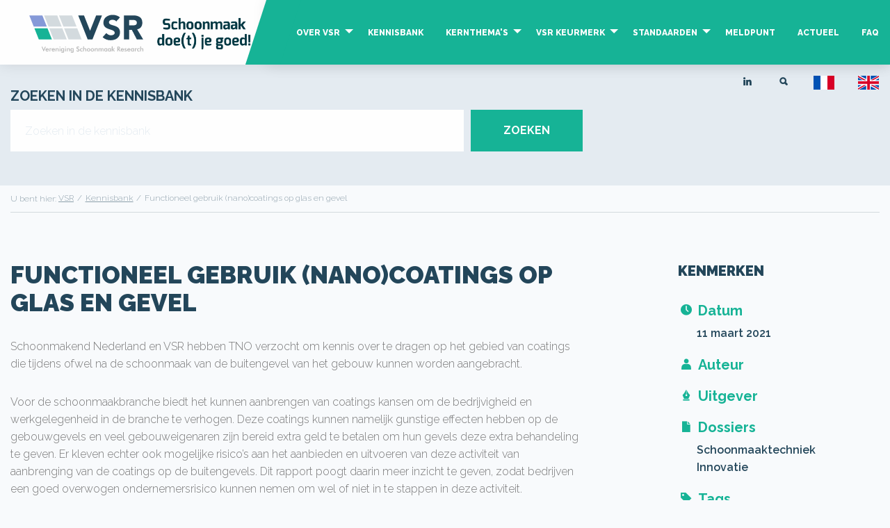

--- FILE ---
content_type: text/html; charset=UTF-8
request_url: https://www.vsr-schoonmaak.nl/kennisbank/artikelen/functioneel-gebruik-nano-coatings-op-glas-en-gevel
body_size: 3690
content:
<!doctype html>
<html class="no-js">
            <head>
            <title>VSR Functioneel gebruik (nano)coatings op glas en gevel</title>
            <meta charset="utf-8">
            <meta name="viewport" content="width=device-width, initial-scale=1">
            <meta name="generator" value="Elvin 1.2.54">
            <meta name="description" value="&lt;p&gt;Vereniging Schoonmaak Research&lt;/p&gt;">
            <meta name="keywords" value="Standaard Titel voor Google">
                        <link rel="apple-touch-icon" sizes="57x57" href="/assets/build/img/favicons/favicon.ico">
<link rel="apple-touch-icon" sizes="57x57" href="/assets/build/img/favicons/apple-icon-57x57.png">
<link rel="apple-touch-icon" sizes="60x60" href="/assets/build/img/favicons/apple-icon-60x60.png">
<link rel="apple-touch-icon" sizes="72x72" href="/assets/build/img/favicons/apple-icon-72x72.png">
<link rel="apple-touch-icon" sizes="76x76" href="/assets/build/img/favicons/apple-icon-76x76.png">
<link rel="apple-touch-icon" sizes="114x114" href="/assets/build/img/favicons/apple-icon-114x114.png">
<link rel="apple-touch-icon" sizes="120x120" href="/assets/build/img/favicons/apple-icon-120x120.png">
<link rel="apple-touch-icon" sizes="144x144" href="/assets/build/img/favicons/apple-icon-144x144.png">
<link rel="apple-touch-icon" sizes="152x152" href="/assets/build/img/favicons/apple-icon-152x152.png">
<link rel="apple-touch-icon" sizes="180x180" href="/assets/build/img/favicons/apple-icon-180x180.png">
<link rel="icon" type="image/png" sizes="192x192"  href="/assets/build/img/favicons/android-icon-192x192.png">
<link rel="icon" type="image/png" sizes="32x32" href="/assets/build/img/favicons/favicon-32x32.png">
<link rel="icon" type="image/png" sizes="96x96" href="/assets/build/img/favicons/favicon-96x96.png">
<link rel="icon" type="image/png" sizes="16x16" href="/assets/build/img/favicons/favicon-16x16.png">
<meta name="msapplication-TileColor" content="#ffffff">
<meta name="msapplication-TileImage" content="/ms-icon-144x144.png">
<meta name="theme-color" content="#ffffff">                                                            <link rel="stylesheet" href="/assets/build/css/app.cd1fcb5a.css"/>
                        <script src="/assets/build/js/app.d11d335c.js"></script>
                        <!-- Google Tag Manager -->
            <script>(function(w,d,s,l,i){w[l]=w[l]||[];w[l].push({'gtm.start':
                    new Date().getTime(),event:'gtm.js'});var f=d.getElementsByTagName(s)[0],
                  j=d.createElement(s),dl=l!='dataLayer'?'&l='+l:'';j.async=true;j.src=
                  'https://www.googletagmanager.com/gtm.js?id='+i+dl;f.parentNode.insertBefore(j,f);
              })(window,document,'script','dataLayer','GTM-KLH2SWV');</script>
            <!-- End Google Tag Manager -->
        </head>
        <body class="gradient">
                <header class="scrolled">
    <div class="mobile-menu">
        <ul class="menu dropdown" data-dropdown-menu>
    <li class="is-dropdown-submenu-parent">
        <a href="/over-vsr">Over VSR</a>
        <ul>
                            <li>
                    <a href="/over-vsr/bestuur">Bestuur</a>
                </li>
                            <li>
                    <a href="/over-vsr/commissies">Commissies</a>
                </li>
                            <li>
                    <a href="/over-vsr/ledenlijst">Leden</a>
                </li>
                            <li>
                    <a href="/over-vsr/agenda-1">Agenda 2026</a>
                </li>
                            <li>
                    <a href="/over-vsr/lidmaatschap">Lidmaatschap</a>
                </li>
                        <li>
                <a href="/pagina/abonneren">Nieuwsbrief</a>
            </li>
            <li>
                <a href="/contact">Contact</a>
            </li>
            <li>
                <a href="/kernthema-s/levensloop-schoonmaker/kernthema-levensloop-schoonmaker">Levensloop schoonmaker</a>
            </li>
        </ul>
    </li>
    <li class="is-active">
        <a href="/kennisbank">Kennisbank</a>
    </li>
    <li class="is-dropdown-submenu-parent">
        <a href="/kernthema-s/onderzoek">Kernthema's</a>
        <ul>
            <li>
                <a href="/kernthema-s/onderzoek">Onderzoek</a>
            </li>
            <li>
                <a href="/kernthema-s/kwaliteitszorg/hoe-objectief-zijn-uw-kwaliteitsmetingen">Kwaliteitszorg</a>
            </li>
            <li>
                <a href="/kernthema-s/opleidingen/doel">Opleidingen</a>
            </li>
        </ul>
    </li>
    <li class="is-dropdown-submenu-parent">
        <a href="/vsr-keurmerk">VSR Keurmerk</a>
        <ul>
            <li>
                <a href="/vsr-keurmerk/aanmelden">Aanmelden</a>
            </li>
        </ul>
    </li>

        <li class="is-dropdown-submenu-parent">
            <a href="/vsr-standaarden">Standaarden</a>
            <ul>
                                    <li>
                        <a href="/vsr-standaarden/praktijkrichtlijnen">Praktijkrichtlijnen</a>
                    </li>
                                    <li>
                        <a href="/vsr-standaarden/informatief-en-naslag">Informatief en naslag</a>
                    </li>
                            </ul>
        </li>
    


    <li>
        <a href="/meldpunt-vsr-kms">Meldpunt</a>
    </li>
    <li>
        <a href="/actueel/nieuws">Actueel</a>
            </li>
    <li>
        <a href="/veelgestelde-vragen">FAQ</a>
    </li>
                </ul>
    </div>

    <div class="logo-bar">
        <a href="/">
            <img src="/img/logo_vrs_slogan.svg" alt="VSR">
            <img src="/img/vsr-payoff.png" alt="VSR">
        </a>

            </div>

    <div class="menu-bar">
                        
        <ul class="menu mobile-buttons float-right">
    <li>
        <a href="/zoeken"><i class="icon icon-search"></i></a>
    </li>
    <li>
        <a href="https://mijn.vsr-schoonmaak.nl/login" target="_blank" rel="noopener noreferer"><i class="icon icon-user"></i></a>
    </li>
    <li>
        <a data-hamburger><i class="icon icon-menu"></i></a>
    </li>
</ul>
        <ul class="menu dropdown" data-dropdown-menu>
    <li class="is-dropdown-submenu-parent">
        <a href="/over-vsr">Over VSR</a>
        <ul>
                            <li>
                    <a href="/over-vsr/bestuur">Bestuur</a>
                </li>
                            <li>
                    <a href="/over-vsr/commissies">Commissies</a>
                </li>
                            <li>
                    <a href="/over-vsr/ledenlijst">Leden</a>
                </li>
                            <li>
                    <a href="/over-vsr/agenda-1">Agenda 2026</a>
                </li>
                            <li>
                    <a href="/over-vsr/lidmaatschap">Lidmaatschap</a>
                </li>
                        <li>
                <a href="/pagina/abonneren">Nieuwsbrief</a>
            </li>
            <li>
                <a href="/contact">Contact</a>
            </li>
            <li>
                <a href="/kernthema-s/levensloop-schoonmaker/kernthema-levensloop-schoonmaker">Levensloop schoonmaker</a>
            </li>
        </ul>
    </li>
    <li class="is-active">
        <a href="/kennisbank">Kennisbank</a>
    </li>
    <li class="is-dropdown-submenu-parent">
        <a href="/kernthema-s/onderzoek">Kernthema's</a>
        <ul>
            <li>
                <a href="/kernthema-s/onderzoek">Onderzoek</a>
            </li>
            <li>
                <a href="/kernthema-s/kwaliteitszorg/hoe-objectief-zijn-uw-kwaliteitsmetingen">Kwaliteitszorg</a>
            </li>
            <li>
                <a href="/kernthema-s/opleidingen/doel">Opleidingen</a>
            </li>
        </ul>
    </li>
    <li class="is-dropdown-submenu-parent">
        <a href="/vsr-keurmerk">VSR Keurmerk</a>
        <ul>
            <li>
                <a href="/vsr-keurmerk/aanmelden">Aanmelden</a>
            </li>
        </ul>
    </li>

        <li class="is-dropdown-submenu-parent">
            <a href="/vsr-standaarden">Standaarden</a>
            <ul>
                                    <li>
                        <a href="/vsr-standaarden/praktijkrichtlijnen">Praktijkrichtlijnen</a>
                    </li>
                                    <li>
                        <a href="/vsr-standaarden/informatief-en-naslag">Informatief en naslag</a>
                    </li>
                            </ul>
        </li>
    


    <li>
        <a href="/meldpunt-vsr-kms">Meldpunt</a>
    </li>
    <li>
        <a href="/actueel/nieuws">Actueel</a>
            </li>
    <li>
        <a href="/veelgestelde-vragen">FAQ</a>
    </li>
                </ul>
    </div>

                                                                    
                                                                                                                                                                                                                                                                                                            
                                                                                                                                                                                                                    
                                                                                                                                                                                                                                                                                                                                                                                                                                                                                                                                                                                                                                                                                            </header>
<div class="icons" style="padding-right: 1rem;">

            <a href="https://www.linkedin.com/company/verenigingschoonmaakresearch" target="_blank" class="show-for-large">
        <i class="icon icon-linkedin"></i>
    </a>
    <a href="/zoeken" class="show-for-large">
        <i class="icon icon-search"></i>
    </a>
    <a href="/fr" class="flag">
        <img src="/assets/build/img/FR.svg" alt="Lang French">
    </a>
    <a href="/en" class="flag">
        <img src="/assets/build/img/GB.svg" alt="Lang English">
    </a>
</div>


            <main>

        <div class="knowledgebase-page-header">
    <div class="row">
        <div class="large-8 columns text-center large-text-left">
            <h1>Zoeken in de kennisbank</h1>

            <form action="/kennisbank/zoeken">
                <div class="input-group">
                    <input class="input-group-field" type="text" name="q" placeholder="Zoeken in de kennisbank">

                    <div class="input-group-button">
                        <button type="submit" class="button">ZOEKEN</button>
                    </div>
                </div>
            </form>
        </div>
    </div>
</div>        <div class="row">
    <div class="large-12 columns">
        <section class="breadcrumb-section">
            <nav aria-label="U bent hier:" role="navigation">
                U bent hier:
                <ul class="breadcrumbs">
                    <li><a href="/">VSR</a></li>
                                            <li><a href="/kennisbank">Kennisbank</a></li>
                    
                                            <li>Functioneel gebruik (nano)coatings op glas en gevel</li>
                                    </ul>
            </nav>
        </section>
    </div>
</div>

                        

        
        <article class="artikel">
            <div class="row">
                <div class="columns large-8 col-8-12  s-3-4 xs-1-1 s-gap-0 xs-gap-0">
                    <article class="cms-content kennisbank">
                        <h2>Functioneel gebruik (nano)coatings op glas en gevel</h2>
                        <p class="samenvatting">Schoonmakend Nederland en VSR hebben TNO verzocht om kennis over te dragen op het gebied van coatings die tijdens ofwel na de schoonmaak van de buitengevel van het gebouw kunnen worden aangebracht.</p>

                            <p>Voor de schoonmaakbranche biedt het kunnen aanbrengen van coatings kansen om de bedrijvigheid en werkgelegenheid in de branche te verhogen. Deze coatings kunnen namelijk gunstige effecten hebben op de gebouwgevels en veel gebouweigenaren zijn bereid extra geld te betalen om hun gevels deze extra behandeling te geven. Er kleven echter ook mogelijke risico’s aan het aanbieden en uitvoeren van deze activiteit van aanbrenging van de coatings op de buitengevels. Dit rapport poogt daarin meer inzicht te geven, zodat bedrijven een goed overwogen ondernemersrisico kunnen nemen om wel of niet in te stappen in deze activiteit.</p>
                                                    <div class="related">
                                <div class="heading">
                                    <div class="h5">Gerelateerd</div>
                                </div>
                                <div class="content">
                                    <div class="items">
                                                                                    <div class="item">
                                                <a href="/kennisbank/artikelen/ergonomie-van-vlakmoppen">Ergonomie van vlakmoppen <i class="icon icon-arrow-right"></i></a>
                                            </div>
                                                                                    <div class="item">
                                                <a href="/kennisbank/artikelen/reinigen-of-desinfecteren-en-welk-middel-is-effectief-10-definities-claims-en-adviezen">Reinigen of desinfecteren? Clean or Disinfect? Update <i class="icon icon-arrow-right"></i></a>
                                            </div>
                                                                                    <div class="item">
                                                <a href="/kennisbank/artikelen/vsr-controle-in-tijden-van-corona-hoe-om-te-gaan-met-de-nieuwe-realiteit-in-de-professionele-schoonmaak">VSR-controle in tijden van Corona. Hoe om te gaan met de nieuwe realiteit in de professionele schoonmaak? <i class="icon icon-arrow-right"></i></a>
                                            </div>
                                                                                    <div class="item">
                                                <a href="/kennisbank/artikelen/microvezel-abc-2021">Microvezel ABC 2020 / The ABC of Microfibre <i class="icon icon-arrow-right"></i></a>
                                            </div>
                                                                                    <div class="item">
                                                <a href="/kennisbank/artikelen/hygiene-van-hervulbare-sproeiflacons-i-en-ii">Hygiëne van hervulbare sproeiflacons I en II <i class="icon icon-arrow-right"></i></a>
                                            </div>
                                                                            </div>
                                </div>
                            </div>
                                            </article>
                </div>
                <div class="columns large-3 col-3-12 s-11-12 xs-1-1 s-gap-1-12 xs-gap-0 rechterBar">
                                        <div class="metadata">
                        <div class="heading">
                            <h2 class="h5">Kenmerken</h2>
                        </div>
                        <div class="content">
                            <div class="entry">
                                <div class="h5"><i class="icon icon-clock"></i>Datum</div>
                                <p>11 maart 2021</p>
                            </div>
                            <div class="entry">
                                <div class="h5"><i class="icon icon-user"></i>Auteur</div>
                                <p></p>
                            </div>
                            <div class="entry">
                                <div class="h5"><i class="icon icon-publisher"></i>Uitgever</div>
                                <p></p>
                            </div>
                                                            <div class="entry">
                                    <div class="h5"><i class="icon icon-file"></i>Dossiers</div>
                                    <ul>
                                                                                    <li>
                                                                                                    <a href="/kennisbank/dossiers/kwaliteit">Schoonmaaktechniek</a>
                                                                                            </li>
                                                                                    <li>
                                                                                                    <a href="/kennisbank/dossiers/innovatie">Innovatie</a>
                                                                                            </li>
                                                                            </ul>
                                </div>
                                                                                        <div class="entry">
                                    <div class="h5"><i class="icon icon-tag"></i>Tags</div>
                                    <div class="filters">
                                                                                    <span><a href="/zoeken?type=kennisbank&tag=nanotechnologie">nanotechnologie</a></span>
                                                                                    <span><a href="/zoeken?type=kennisbank&tag=gevelreinigers">gevelreinigers</a></span>
                                                                                    <span><a href="/zoeken?type=kennisbank&tag=reiniging">reiniging</a></span>
                                                                                    <span><a href="/zoeken?type=kennisbank&tag=glas">glas</a></span>
                                                                                    <span><a href="/zoeken?type=kennisbank&tag=kuisen">kuisen</a></span>
                                                                                    <span><a href="/zoeken?type=kennisbank&tag=schoonmaak">schoonmaak</a></span>
                                                                            </div>
                                </div>
                                                                                        <div class="entry">
                                                                                                                        <a href="/cms/files/2021-03/tno-rapport-functioneel-gebruik-nano-coatings.pdf" target="_blank" class="h5"><i class="icon icon-pdf"></i>Download PDF</a><br/><br/>
                                                                                                            </div>
                                                    </div>
                    </div>
                </div>
            </div>
        </article>
    </main>
        <footer class="main-footer">
    <div class="row">

        <div class="large-6 columns">
            <img src="/img/logo_vrs.svg" align="left" width="90">
            <h3>Vereniging Schoonmaak Research</h3>
            <p>
                <span>Aphroditestraat 35</span>
                <span>5047 TW Tilburg</span>
                <span><a href="tel:013 594 43 46">013 594 43 46</a></span>
                <span><a href="mailto:info@vsr-schoonmaak.nl">info@vsr-schoonmaak.nl</a></span>
            </p>
        </div>
        <div class="large-6 columns">
            <div class="about">
                <p>De Vereniging Schoonmaak Research (VSR) is het onafhankelijke platform voor professioneel schoonmaken. Als kennisinstituut voor alle marktpartijen op het gebied van schoonmaakonderhoud, streeft VSR al meer dan 40 jaar naar objectivering en professionalisering van het schoonmaakvak door middel van onderzoek, voorlichting en opleiding.</p>
            </div>
        </div>

                                    

                                    

                                                                                                        <hr />

        <div class="large-10 columns">
            &copy; VSR 2026 - <a href="/privacy">Privacy</a>
        </div>

        <div class="large-2 columns">
                        <a href="https://www.linkedin.com/company/verenigingschoonmaakresearch" class="float-right" target="_blank" rel="noopener noreferer">
                <i class="icon icon-linkedin"></i>
            </a>
        </div>

    </div>

</footer>    </body>
</html>

--- FILE ---
content_type: text/css
request_url: https://www.vsr-schoonmaak.nl/assets/build/css/app.cd1fcb5a.css
body_size: 69313
content:
@charset "UTF-8";@import url(/assets/build/fonts/iconfont.css);@import url(https://fonts.googleapis.com/css2?family=Raleway:wght@300;400;500;600;700;800;900&display=swap);[class*=" flag:"],[class^="flag:"]{display:inline-block;background-size:cover;height:1em;width:1.5em;--CountryFlagIcon-height:1em;height:var(--CountryFlagIcon-height);width:calc(var(--CountryFlagIcon-height)*3/2)}.flag\:AC{background-image:url("data:image/svg+xml;charset=utf-8,%3Csvg xmlns='http://www.w3.org/2000/svg' viewBox='0 0 513 342'%3E%3Cpath fill='%230052B4' d='M0 0h513v342H0z'/%3E%3Cpath fill='%23fff' d='M440.1 181.1c-.1 39.2-6.4 81.4-57.4 101.5-51.1-20.1-57.3-62.3-57.4-101.5h114.8z'/%3E%3Cpath fill='%2329DBFF' d='M439.6 197.7c-2.8 34.9-12.4 67.4-57 85-44.4-17.6-54.5-51.2-56.9-84.9'/%3E%3Cpath fill='%23fff' d='M437.8 214.1c-3.2 24.3-16.7 53.5-55.1 68.6-38.4-15.1-50.5-42.5-55.1-68.4'/%3E%3Cpath fill='%2329DBFF' d='M434.2 230.3c-5.7 17.7-19.3 39.4-51.3 52.8-32-12.6-45.2-33.8-51.4-53'/%3E%3Cpath fill='%23fff' d='M426.7 246.9c-6.5 11.3-17.7 25.4-44 35.9-27.5-11.5-37.4-25.3-44-36.1'/%3E%3Cpath fill='%2329DBFF' d='M412.4 265.1c-8.1 7.2-12 11.2-29.6 17.9-20.1-7.9-22.6-11.6-29.2-17.5'/%3E%3Cpath fill='%235CC85C' d='M383.3 231.6c-.2-.2-27.9 35.7-27.9 35.7-1.8-1.3-10-9.5-13.3-15l41.3-50.1 40.2 49.7c-3.9 6.5-11.4 13.6-13.2 15M382.6 85.3l-26.5 45h53z'/%3E%3Cellipse transform='rotate(-82.3 291.431 225.686)' fill='%23F7A226' cx='291.4' cy='225.7' rx='48.7' ry='15.7'/%3E%3Cellipse transform='rotate(-68.099 303.087 164.67)' fill='%23DDC7AB' cx='303.1' cy='164.7' rx='11.7' ry='7.2'/%3E%3Cellipse transform='rotate(-81.738 291.697 271.697)' fill='%23DDC7AB' cx='291.7' cy='271.7' rx='11.4' ry='3.3'/%3E%3Cellipse transform='matrix(.9986 -.05353 .05353 .9986 -13.992 16.424)' fill='%23DDC7AB' cx='299.6' cy='269.4' rx='3.3' ry='11'/%3E%3Cellipse transform='rotate(-21.518 314.54 201.06)' fill='%23DDC7AB' cx='314.5' cy='201.1' rx='4.1' ry='13.7'/%3E%3Cellipse transform='rotate(-21.518 317.511 178.077)' fill='%23DDC7AB' cx='317.5' cy='178.1' rx='13.7' ry='4.1'/%3E%3Cellipse transform='rotate(-7.7 473.781 225.857)' fill='%23F7A226' cx='473.6' cy='225.9' rx='15.7' ry='48.7'/%3E%3Cellipse transform='rotate(-21.901 462.057 164.866)' fill='%23DDC7AB' cx='462' cy='164.9' rx='7.2' ry='11.7'/%3E%3Cellipse transform='rotate(-8.27 473.27 271.908)' fill='%23DDC7AB' cx='473.4' cy='271.9' rx='3.3' ry='11.4'/%3E%3Cellipse transform='matrix(.05353 -.9986 .9986 .05353 171.34 719.998)' fill='%23DDC7AB' cx='465.5' cy='269.6' rx='11' ry='3.3'/%3E%3Cellipse transform='rotate(-68.482 450.552 201.247)' fill='%23DDC7AB' cx='450.6' cy='201.2' rx='13.7' ry='4.1'/%3E%3Cellipse transform='rotate(-68.482 447.58 178.265)' fill='%23DDC7AB' cx='447.6' cy='178.3' rx='4.1' ry='13.7'/%3E%3Cpath fill='%23B0C6CC' d='M373.3 130.3L356.1 155l17.8 26.1H396l4.7-25.4-5.4-25.4z'/%3E%3Cpath fill='%23fff' d='M256 0v117.4h-46.1l46.1 30.7v22.6h-22.6L160 121.8v48.9H96v-48.9l-73.4 48.9H0v-22.6l46.1-30.7H0v-64h46.1L0 22.7V0h22.6L96 48.9V0h64v48.9L233.4 0z'/%3E%3Cpath fill='%23D80027' d='M144 0h-32v69.4H0v32h112v69.3h32v-69.3h112v-32H144z'/%3E%3Cpath fill='%232E52B2' d='M256 22.7v30.7h-46.1z'/%3E%3Cpath fill='%23D80027' d='M0 170.7v-11l62.5-42.3h22.6L7.3 170.7zM7.3.1l77.8 53.2H62.5L0 11.1V.1zM256 .1v11l-62.5 42.3h-22.6L248.7.1zm-7.3 170.6l-77.8-53.3h22.6l62.5 42.3v11z'/%3E%3C/svg%3E")}.flag\:AD{background-image:url("data:image/svg+xml;charset=utf-8,%3Csvg xmlns='http://www.w3.org/2000/svg' viewBox='0 0 513 342'%3E%3Cpath fill='%23FFDA44' d='M0 0h513v342H0z'/%3E%3Cpath fill='%230052B4' d='M0 0h171v342H0z'/%3E%3Cpath fill='%23D80027' d='M342 0h171v342H342zM198.92 113.58H256v64.8h-57.08zm110.24 115.1L256 243.18v-64.8h57.08z'/%3E%3Cpath fill='%23BC8B00' d='M182.24 95.92v92.2c0 34.32 27.26 54.17 48.63 64.46-.8 1.37 25.13 8.26 25.13 8.26s25.93-6.9 25.13-8.26c21.38-10.29 48.63-30.14 48.63-64.46v-92.2H182.24zm129.86 92.2c0 16.88-10 29.43-32.76 43.9-8.62 5.48-17.54 9.03-23.34 11.01-5.8-1.98-14.72-5.53-23.34-11.01-22.76-14.47-32.76-28.02-32.76-43.9v-74.54h112.2v74.54z'/%3E%3C/svg%3E")}.flag\:AE{background-image:url("data:image/svg+xml;charset=utf-8,%3Csvg xmlns='http://www.w3.org/2000/svg' viewBox='0 0 513 342'%3E%3Cpath fill='%23fff' d='M0 0h513v342H0z'/%3E%3Cpath fill='%236DA544' d='M0 0h513v114H0z'/%3E%3Cpath d='M0 228h513v114H0z'/%3E%3Cpath fill='%23dd0d12' d='M0 0h171v342H0z'/%3E%3C/svg%3E")}.flag\:AF{background-image:url("data:image/svg+xml;charset=utf-8,%3Csvg xmlns='http://www.w3.org/2000/svg' viewBox='0 0 513 342'%3E%3Cpath fill='%23DB3E00' d='M0 0h513v342H0z'/%3E%3Cpath fill='%23479900' d='M331 0h182v342H331z'/%3E%3Cpath d='M0 0h181.8v342H0z'/%3E%3Cpath fill='%23fff' d='M256 126.7c-19.4 0-35.2 15.8-35.2 35.2v52.8h70.4v-52.8c0-19.5-15.8-35.2-35.2-35.2z'/%3E%3Cpath fill='%23fff' d='M256 84.3c-47.7 0-86.4 38.7-86.4 86.4S208.3 257 256 257s86.4-38.7 86.4-86.4-38.7-86.3-86.4-86.3zm0 157.7c-39.4 0-71.4-32-71.4-71.4 0-39.4 32-71.4 71.4-71.4 39.4 0 71.4 32 71.4 71.4 0 39.5-32 71.4-71.4 71.4z'/%3E%3C/svg%3E")}.flag\:AG{background-image:url("data:image/svg+xml;charset=utf-8,%3Csvg xmlns='http://www.w3.org/2000/svg' viewBox='0 0 513 342'%3E%3Cpath d='M0 0h513v342H0z'/%3E%3Cpath fill='%23186DD2' d='M88.8 136.5c-2.2 12.9-3.4 26.2-3.4 39.8 0 13.6 1.2 27 3.4 39.8L256 228.3l167.2-12.1c2.2-12.9 3.4-26.2 3.4-39.8s-1.2-27-3.4-39.8'/%3E%3Cpath fill='%23fff' d='M423.2 219H88.8c15.8 69.8 84.7 122.3 167.2 122.3S407.4 288.8 423.2 219z'/%3E%3Cpath fill='%23FFDA44' d='M365.9 136.5H146.1l44.9-21.1-23.9-43.5 48.8 9.4L222 32l34 36.2L290 32l6.1 49.3 48.8-9.4-23.9 43.5z'/%3E%3Cg fill='%23C32500'%3E%3Cpath d='M256.5 342L0 0v342z'/%3E%3Cpath d='M513 342V0L256 342z'/%3E%3C/g%3E%3C/svg%3E")}.flag\:AI{background-image:url("data:image/svg+xml;charset=utf-8,%3Csvg xmlns='http://www.w3.org/2000/svg' viewBox='0 0 513 342'%3E%3Cpath fill='%230052B4' d='M0 0h513v342H0z'/%3E%3Cpath fill='%23fff' d='M454.8 265.38c7.94-10.93 13.24-24.27 13.24-40.42V104.89a59.754 59.754 0 01-36.02 12.01c-19.64 0-37.07-9.43-48.03-24.01-10.95 14.58-28.39 24.01-48.03 24.01-13.52 0-25.99-4.47-36.02-12v120.06c0 16.16 5.3 29.5 13.24 40.42H454.8z'/%3E%3Cpath fill='%238DCCFF' d='M310.23 260.98C332.65 296.96 384 309 384 309s51.35-12.04 73.77-48.02H310.23z'/%3E%3Cpath fill='%23D87B00' d='M396.66 172.21c.32 1.42 8.72 10.17 17.56 20.15 1.39 1.57-8.74 12.63-6.91 12.59 4.75-.12 19.27-17.26 19.34 6.65.05 15.94-30 27.51-30 27.51h17.47l.65 14.96s4.97-13.34 7.59-16.57c8.1-9.97 20.18-30.07 34.59-27.1 14.41 2.97-13.66-13.92-13.66-13.92s-5.2-15.19-16.63-16.97c-10.06-1.57-14.29-2.51-26.64-7.3-1.68-.65-3.88-2.32-3.36 0z'/%3E%3Cpath fill='%23D87B00' d='M359.69 198.69c1.07-.99 4.46-12.63 8.69-25.28.67-1.99 15.31 1.27 14.35-.3-2.47-4.06-24.58-8.08-3.9-20.08 13.79-8 38.82 12.27 38.82 12.27l-8.72-15.14 12.64-8.03s-14.05 2.35-18.14 1.69c-12.68-2.04-36.13-2.48-40.75-16.45-4.62-13.97-5.25 18.79-5.25 18.79s-10.56 12.08-6.4 22.88c3.66 9.5 4.96 13.64 6.97 26.73.29 1.79-.06 4.53 1.69 2.92z'/%3E%3Cpath fill='%23D87B00' d='M395.67 219.87c-1.39-.43-13.16 2.49-26.22 5.18-2.06.42-6.59-13.88-7.47-12.26-2.27 4.17 5.36 25.31-15.41 13.45-13.84-7.91-8.89-39.73-8.89-39.73l-8.71 15.14-13.29-6.9s9.09 10.96 10.57 14.84c4.6 11.99 16 32.49 6.24 43.49-9.76 11.01 18.88-4.9 18.88-4.9s15.76 3.07 23-5.96c6.38-7.94 9.3-11.14 19.61-19.45 1.43-1.12 3.97-2.19 1.69-2.9z'/%3E%3Cpath fill='%23fff' d='M256.5 0h-23.1L160 48.9V0H96v48.9L22.6 0H0v22.7l46.1 30.7H0v64h46.1L0 148.1V171h22.6L96 121.8V171h64v-49.2l73.4 49.2h23.1v-22.9l-46.6-30.7h46.6v-64h-46.6l46.6-30.7z'/%3E%3Cpath fill='%23D80027' d='M144 0h-32v69.4H0v32h112V171h32v-69.6h112.5v-32H144z'/%3E%3Cpath fill='%23D80027' d='M0 171v-11.3l62.5-42.3h22.6L7.3 171zM7.3.1l77.8 53.2H62.5L0 11.1V.1zm249.2 0v11l-63 42.3h-22.6L248.7.1zM248.7 171l-77.8-53.6h22.6l63 42.3V171z'/%3E%3C/svg%3E")}.flag\:AL{background-image:url("data:image/svg+xml;charset=utf-8,%3Csvg xmlns='http://www.w3.org/2000/svg' viewBox='0 0 90 60'%3E%3Cpath fill='%23ED2024' d='M0 0h90v60H0z'/%3E%3Cpath fill='%23212121' d='M32.5 12.2v16l7.1 2.5-5 4.9 2.4 3 5.3-5.5 1.2 2.3-3 4.9 3.6 5.6-1.8 2.6 2.8 3.6 2.7-3.7-1.5-2.6 3-5.8-2.7-4.6 1.2-2.3 5.2 5.5 2.5-2.9-5.2-5.1 7.2-2.6V12.2l-5.2 1.9-.1 3.8-3.3.3v-2.6l1.7-2.3 5.6-2.2-2.3-.4 1.4-1.2.9.4-.8-1.4L54 9l-1-1.1L47.5 9l1.4 1.1-3.8 4.9-3.8-4.8 1.3-1.1-5-1.2L36.2 9l-1.5-.4-.8 1.4.9-.6 1.6 1.1-2.3.5 5.5 2 1.6 2.3v2.9l-3.3-.3v-3.6z'/%3E%3Cpath d='M26.2 25h6.4v2.5h-6.4zm0-4.1h6.4v2.7h-6.4zm0-4.2h6.4v2.6h-6.4zm0-4h6.4v2.5h-6.4zM57.4 25h6.4v2.5h-6.4zm0-4.1h6.4v2.7h-6.4zm0-4.2h6.4v2.6h-6.4zm0-4h6.4v2.5h-6.4zM53.4 36.1h6.4V38h-6.4zm-23.2 0h6.4V38h-6.4z' fill='%23212121'/%3E%3C/svg%3E")}.flag\:AM{background-image:url("data:image/svg+xml;charset=utf-8,%3Csvg xmlns='http://www.w3.org/2000/svg' viewBox='0 0 513 342'%3E%3Cpath fill='%230052B4' d='M0 0h513v342H0z'/%3E%3Cpath fill='%23D80027' d='M0 0h513v114H0z'/%3E%3Cpath fill='%23FF9811' d='M0 228h513v114H0z'/%3E%3C/svg%3E")}.flag\:AO{background-image:url("data:image/svg+xml;charset=utf-8,%3Csvg xmlns='http://www.w3.org/2000/svg' viewBox='0 0 513 342'%3E%3Cpath d='M0 171h513v171H0z'/%3E%3Cpath fill='%23D80027' d='M0 0h513v171H0z'/%3E%3Cg fill='%23FFDA44'%3E%3Cpath d='M197.01 139.81c-9.32 12.37-9 27.81 3.37 37.12 0 0 162.62 122.13 164.64 123.93 2.02 1.8 6.3 2.38 11-3.27 4.46-5.36 3.31-9.78 1.04-11.63S197.01 139.81 197.01 139.81zm67.41-60.69l11.72 24.03 26.45 3.96-19.23 18.58 4.4 26.38-23.61-12.55-23.73 12.33 4.64-26.33L226 106.77l26.47-3.73z'/%3E%3Cpath d='M268.67 39.2l-3.2 22.04c51.81 3.9 92.64 47.18 92.64 99.99 0 55.38-44.9 100.28-100.28 100.28-40.82 0-75.94-24.39-91.59-59.4l-18.4 13.11c19.96 40.59 61.71 68.52 110 68.52 67.66 0 122.51-54.85 122.51-122.51-.01-64.01-49.1-116.54-111.68-122.03z'/%3E%3C/g%3E%3C/svg%3E")}.flag\:AQ{background-image:url("data:image/svg+xml;charset=utf-8,%3Csvg xmlns='http://www.w3.org/2000/svg' viewBox='0 0 744 496'%3E%3Cpath fill='%233A7DCE' d='M0 0h744v496H0V0z'/%3E%3Cpath fill='%23fff' d='M120 125l90 63 54-14 23-81 61-36 92 14 105 55 6 90 34 12v92l-65 115-78 24-72-17 18-30-8-32-10 9-162-25-49-85 20-46-49-62z'/%3E%3C/svg%3E")}.flag\:AR{background-image:url("data:image/svg+xml;charset=utf-8,%3Csvg xmlns='http://www.w3.org/2000/svg' viewBox='0 0 513 342'%3E%3Cpath fill='%23fff' d='M0 0h512v342H0z'/%3E%3Cpath fill='%23338AF3' d='M0 0h512v114H0zm0 228h512v114H0z'/%3E%3Ccircle fill='%23FFDA44' stroke='%23d6ab00' stroke-width='5' cx='256.5' cy='171' r='40'/%3E%3C/svg%3E")}.flag\:AS{background-image:url("data:image/svg+xml;charset=utf-8,%3Csvg xmlns='http://www.w3.org/2000/svg' viewBox='0 0 513 342'%3E%3Cpath fill='%230052B4' d='M0 0h513v342H0z'/%3E%3Cpath fill='%23D80027' d='M513 33L95.3 171 513 310.76v30.57L0 171 513 0z'/%3E%3Cpath fill='%23fff' d='M513 287.18v24.58L81.72 171 513 30v24.16'/%3E%3Cpath fill='%23A2001D' d='M476.98 140.21l-21.89 10.68-3.18-15.32 31.19-29.77s-9.42-40.65-13.75-44.98l-112.32 55.82-6.84 36.76-31.9 28.59-.4 34.2 34.29-22.76 67.23-2.66-1.51 38.11h22.23l11.9-44.64 31.55-24.61-6.6-19.42z'/%3E%3Cpath fill='%23EFC100' stroke='%23231F20' stroke-miterlimit='10' d='M317.89 238.41l-22.24-11.11 22.24-11.11h144.46v22.22z'/%3E%3C/svg%3E")}.flag\:AT{background-image:url("data:image/svg+xml;charset=utf-8,%3Csvg xmlns='http://www.w3.org/2000/svg' viewBox='0 0 513 342'%3E%3Cpath fill='%23fff' d='M0 114h513v114H0z'/%3E%3Cpath fill='%23D80027' d='M0 0h513v114H0zm0 228h513v114H0z'/%3E%3C/svg%3E")}.flag\:AU{background-image:url("data:image/svg+xml;charset=utf-8,%3Csvg xmlns='http://www.w3.org/2000/svg' viewBox='0 0 513 342'%3E%3Cpath fill='%230052B4' d='M0 0h513v342H0z'/%3E%3Cg fill='%23fff'%3E%3Cpath d='M222.2 170.7c.3-.3.5-.6.8-.9-.2.3-.5.6-.8.9zM188 212.6l11 22.9 24.7-5.7-11 22.8 19.9 15.8-24.8 5.6.1 25.4-19.9-15.9-19.8 15.9.1-25.4-24.8-5.6 19.9-15.8-11.1-22.8 24.8 5.7zm197.9 28.5l5.2 10.9 11.8-2.7-5.3 10.9 9.5 7.5-11.8 2.6v12.2l-9.4-7.6-9.5 7.6.1-12.2-11.8-2.6 9.5-7.5-5.3-10.9 11.8 2.7zm-48.6-116l5.2 10.9 11.8-2.7-5.3 10.9 9.5 7.5-11.8 2.7v12.1l-9.4-7.6-9.5 7.6.1-12.1-11.9-2.7 9.5-7.5-5.3-10.9L332 136zm48.6-66.2l5.2 10.9 11.8-2.7-5.3 10.9 9.5 7.5-11.8 2.7v12.1l-9.4-7.6-9.5 7.6.1-12.1-11.8-2.7 9.5-7.5-5.3-10.9 11.8 2.7zm42.5 49.7l5.2 10.9 11.8-2.7-5.3 10.9 9.5 7.5-11.8 2.6V150l-9.4-7.6-9.5 7.6v-12.2l-11.8-2.6 9.5-7.5-5.3-10.9 11.8 2.7zM398 166.5l4.1 12.7h13.3l-10.8 7.8 4.2 12.7-10.8-7.9-10.8 7.9 4.1-12.7-10.7-7.8h13.3z'/%3E%3Cpath d='M254.8 0v30.6l-45.1 25.1h45.1V115h-59.1l59.1 32.8v22.9h-26.7l-73.5-40.9v40.9H99v-48.6l-87.4 48.6H-1.2v-30.6L44 115H-1.2V55.7h59.1L-1.2 22.8V0h26.7L99 40.8V0h55.6v48.6L242.1 0z'/%3E%3C/g%3E%3Cpath fill='%23D80027' d='M142.8 0h-32v69.3h-112v32h112v69.4h32v-69.4h112v-32h-112z'/%3E%3Cpath fill='%230052B4' d='M154.6 115l100.2 55.7v-15.8L183 115z'/%3E%3Cpath fill='%23fff' d='M154.6 115l100.2 55.7v-15.8L183 115z'/%3E%3Cpath d='M154.6 115l100.2 55.7v-15.8L183 115zm-83.9 0l-71.9 39.9v15.8L99 115z' fill='%23D80027'/%3E%3Cpath fill='%230052B4' d='M99 55.7L-1.2 0v15.7l71.9 40z'/%3E%3Cpath fill='%23fff' d='M99 55.7L-1.2 0v15.7l71.9 40z'/%3E%3Cpath d='M99 55.7L-1.2 0v15.7l71.9 40zm84 0l71.8-40V0L154.6 55.7z' fill='%23D80027'/%3E%3C/svg%3E")}.flag\:AW{background-image:url("data:image/svg+xml;charset=utf-8,%3Csvg xmlns='http://www.w3.org/2000/svg' viewBox='0 0 363 242'%3E%3Cpath fill='%23338AF3' d='M0 0h363v242H0z'/%3E%3Cpath fill='%23fff' d='M57 96.9L14.7 78.2 57 59.6l18.6-42.2 18.6 42.2 42.3 18.6-42.3 18.7-18.6 42.2z'/%3E%3Cpath fill='%23D80027' d='M75.6 40.6l11.5 26.1 26.1 11.5-26.1 11.5-11.5 26.1-11.5-26.1L38 78.2l26.1-11.5z'/%3E%3Cpath d='M0 152.2h363v15.7H0zm0 31.4h363v15.7H0z' fill='%23FFDA44'/%3E%3C/svg%3E")}.flag\:AX{background-image:url("data:image/svg+xml;charset=utf-8,%3Csvg xmlns='http://www.w3.org/2000/svg' viewBox='0 0 513 342'%3E%3Cpath fill='%230052B4' d='M0 0h513v342H0z'/%3E%3Cpath fill='%23FFDA44' d='M513 210.9H202.2V342h-79.8V210.9H0v-79.8h122.4V0h79.8v131.1H513v61.2z'/%3E%3Cpath fill='%23D80027' d='M513 149.7v42.6H183.7V342H141V192.3H0v-42.6h141V0h42.7v149.7z'/%3E%3C/svg%3E")}.flag\:AZ{background-image:url("data:image/svg+xml;charset=utf-8,%3Csvg xmlns='http://www.w3.org/2000/svg' viewBox='0 0 513 342'%3E%3Cpath fill='%23D80027' d='M0 0h513v342H0z'/%3E%3Cpath fill='%23338AF3' d='M0 0h513v114H0z'/%3E%3Cpath fill='%236DA544' d='M0 228h513v114H0z'/%3E%3Cg fill='%23fff'%3E%3Cpath d='M265.6 212.6c-23 0-41.6-18.6-41.6-41.6s18.6-41.6 41.6-41.6c7.2 0 13.9 1.8 19.8 5-9.2-9-21.9-14.6-35.8-14.6-28.3 0-51.2 22.9-51.2 51.2s22.9 51.2 51.2 51.2c13.9 0 26.6-5.6 35.8-14.6-5.9 3.2-12.6 5-19.8 5z'/%3E%3Cpath d='M297.6 142.2l5.5 15.5 14.9-7.1-7.1 14.9 15.5 5.5-15.5 5.5 7.1 14.9-14.9-7.1-5.5 15.5-5.5-15.5-14.9 7.1 7.1-14.9-15.5-5.5 15.5-5.5-7.1-14.9 14.9 7.1z'/%3E%3C/g%3E%3C/svg%3E")}.flag\:BA{background-image:url("data:image/svg+xml;charset=utf-8,%3Csvg xmlns='http://www.w3.org/2000/svg' viewBox='0 85.333 512 341.333'%3E%3Cpath fill='%230052B4' d='M0 85.334h512v341.337H0z'/%3E%3Cpath fill='%23FFDA44' d='M99.905 85.329h341.333v341.334'/%3E%3Cg fill='%23fff'%3E%3Cpath d='M36.561 100.645l14.843-10.807 14.867 10.794-4.979-15.302H41.525z'/%3E%3Cpath d='M88.332 103.632L82.649 86.16l-5.672 17.472-18.365.012 14.867 10.796-5.661 17.461 14.843-10.806 14.866 10.795-5.684-17.474 14.854-10.795z'/%3E%3Cpath d='M119.59 134.89l-5.684-17.474-5.673 17.474-18.365.011 14.867 10.795-5.661 17.462 14.844-10.807 14.866 10.796-5.685-17.474 14.856-10.794z'/%3E%3Cpath d='M150.846 166.146l-5.683-17.473-5.673 17.473-18.364.011 14.866 10.796-5.661 17.461 14.843-10.806 14.866 10.795-5.683-17.474 14.855-10.794z'/%3E%3Cpath d='M182.103 197.403l-5.683-17.474-5.672 17.474-18.366.011 14.866 10.795-5.66 17.462 14.843-10.807 14.866 10.796-5.684-17.473 14.855-10.795z'/%3E%3Cpath d='M213.359 228.659l-5.683-17.472-5.672 17.472-18.365.012 14.866 10.795-5.66 17.462 14.842-10.806 14.866 10.794-5.683-17.473 14.855-10.795z'/%3E%3Cpath d='M244.616 259.916l-5.683-17.473-5.672 17.473-18.366.012 14.867 10.795-5.661 17.462 14.844-10.807 14.866 10.794-5.685-17.472 14.855-10.794z'/%3E%3Cpath d='M275.872 291.173L270.19 273.7l-5.673 17.473-18.365.011 14.867 10.796-5.661 17.461 14.843-10.806 14.866 10.795-5.683-17.474 14.853-10.794z'/%3E%3Cpath d='M307.13 322.43l-5.683-17.474-5.674 17.474-18.364.011 14.866 10.795-5.661 17.462 14.844-10.807 14.866 10.796-5.684-17.474 14.855-10.794z'/%3E%3Cpath d='M338.386 353.686l-5.683-17.472-5.672 17.472-18.365.012 14.866 10.795-5.661 17.462 14.843-10.807 14.866 10.795-5.683-17.472 14.855-10.796z'/%3E%3Cpath d='M369.643 384.943l-5.683-17.473-5.672 17.473-18.366.012 14.866 10.794-5.66 17.463 14.843-10.807 14.866 10.795-5.684-17.473 14.855-10.795z'/%3E%3Cpath d='M395.216 398.727l-5.672 17.472-18.365.012 14.394 10.453h19.278l14.414-10.476-18.366.011z'/%3E%3C/g%3E%3C/svg%3E")}.flag\:BB{background-image:url("data:image/svg+xml;charset=utf-8,%3Csvg xmlns='http://www.w3.org/2000/svg' viewBox='0 0 512 341.33'%3E%3Cpath fill='%23FFDA44' d='M0 0h512v341.34H0z'/%3E%3Cpath d='M0 0h170.66v341.34H0zm341.34 0H512v341.34H341.34z' fill='%230052B4'/%3E%3Cpath d='M325.74 101.02l-31.97 12.4c-.68 1.35-5.79 7.54-8.18 53.06h-17.05v-60.42L256 78.68l-12.54 27v60.8H226.4c-2.39-45.53-7.8-52.48-8.47-53.84l-31.68-11.63c.15.31 15.4 31.34 15.4 78.01v12.54h41.81v71.07h25.08v-71.07h41.81v-12.54c0-24.13 4.17-44.02 7.68-56.46 3.82-13.57 7.7-21.49 7.74-21.57l-.03.03z'/%3E%3C/svg%3E")}.flag\:BD{background-image:url("data:image/svg+xml;charset=utf-8,%3Csvg xmlns='http://www.w3.org/2000/svg' viewBox='0 85.333 512 341.333'%3E%3Cpath fill='%23496E2D' d='M0 85.331h512v341.337H0z'/%3E%3Ccircle fill='%23F40B32' cx='218.902' cy='255.994' r='115'/%3E%3C/svg%3E")}.flag\:BE{background-image:url("data:image/svg+xml;charset=utf-8,%3Csvg xmlns='http://www.w3.org/2000/svg' viewBox='0 85.333 512 341.333'%3E%3Cpath fill='%23FFDA44' d='M0 85.331h512v341.326H0z'/%3E%3Cpath d='M0 85.331h170.663v341.337H0z'/%3E%3Cpath fill='%23D80027' d='M341.337 85.331H512v341.337H341.337z'/%3E%3C/svg%3E")}.flag\:BF{background-image:url("data:image/svg+xml;charset=utf-8,%3Csvg xmlns='http://www.w3.org/2000/svg' viewBox='0 0 512 341.3'%3E%3Cpath fill='%236DA544' d='M0 0h512v341.3H0z'/%3E%3Cpath fill='%23D80027' d='M0 0h512v170.7H0z'/%3E%3Cpath fill='%23FFDA44' d='M256 66.9l25.8 79.3h83.3l-67.4 49 25.7 79.3-67.4-49-67.4 49 25.7-79.3-67.4-49h83.3z'/%3E%3C/svg%3E")}.flag\:BG{background-image:url("data:image/svg+xml;charset=utf-8,%3Csvg xmlns='http://www.w3.org/2000/svg' viewBox='0 85.333 512 341.333'%3E%3Cpath fill='%23496E2D' d='M0 85.337h512v341.326H0z'/%3E%3Cpath fill='%23fff' d='M0 85.337h512v113.775H0z'/%3E%3Cpath fill='%23D80027' d='M0 312.888h512v113.775H0z'/%3E%3C/svg%3E")}.flag\:BH{background-image:url("data:image/svg+xml;charset=utf-8,%3Csvg xmlns='http://www.w3.org/2000/svg' viewBox='0 85.333 512 341.333'%3E%3Cpath fill='%23D80027' d='M2.216 86.076H512v339.848H2.216z'/%3E%3Cpath fill='%23fff' d='M209.455 154.969l-50.236 25.267 50.236 25.257-50.236 25.267 50.236 25.257-50.236 25.266 50.236 25.257-50.236 25.268 50.236 25.257-50.236 25.267 50.236 25.268-36.45 18.33H0V86.07h172.939l36.516 18.364-50.236 25.267z'/%3E%3C/svg%3E")}.flag\:BI{background-image:url("data:image/svg+xml;charset=utf-8,%3Csvg xmlns='http://www.w3.org/2000/svg' viewBox='0 0 512 341.3'%3E%3Cpath fill='%23D80027' d='M0 0h512v341.3H0z'/%3E%3Cpath d='M215.9 170.7L0 314.6V26.8zM512 26.8v287.8L296.1 170.7z' fill='%236DA544'/%3E%3Cpath fill='%230052B4' d='M512 26.8L296.1 170.7 512 314.6v26.7h-40.1L256 197.4 40.1 341.3H0v-26.7l215.9-143.9L0 26.8V0h40.1L256 143.9 471.9 0H512z'/%3E%3Cpath fill='%23fff' d='M512 26.8L296.1 170.7 512 314.6v26.7h-40.1L256 197.4 40.1 341.3H0v-26.7l215.9-143.9L0 26.8V0h40.1L256 143.9 471.9 0H512z'/%3E%3Ccircle fill='%23fff' cx='251.6' cy='170.7' r='100.2'/%3E%3Cpath d='M251.6 93.3l10.1 17.5h20.2l-10.1 17.5 10.1 17.5h-20.2l-10.1 17.5-10.1-17.5h-20.2l10.1-17.5-10.1-17.5h20.2zm-41.3 70.1l10.1 17.5h20.3l-10.1 17.5 10.1 17.5h-20.3l-10.1 17.5-10.1-17.5H180l10.1-17.5-10.1-17.5h20.2zm82.5 0l10.1 17.5h20.2L313 198.4l10.1 17.5h-20.2l-10.1 17.5-10.1-17.5h-20.2l10.1-17.5-10.1-17.5h20.2z' fill='%23D80027'/%3E%3C/svg%3E")}.flag\:BJ{background-image:url("data:image/svg+xml;charset=utf-8,%3Csvg xmlns='http://www.w3.org/2000/svg' viewBox='0 85.333 512 341.333'%3E%3Cpath fill='%236DA544' d='M0 85.337h512v341.326H0z'/%3E%3Cpath fill='%23FFDA44' d='M196.641 85.337H512V256H196.641z'/%3E%3Cpath fill='%23D80027' d='M196.641 256H512v170.663H196.641z'/%3E%3C/svg%3E")}.flag\:BL{background-image:url("data:image/svg+xml;charset=utf-8,%3Csvg xmlns='http://www.w3.org/2000/svg' viewBox='0 0 512 341.33'%3E%3Cpath fill='%23fff' d='M0 0h512v341.33H0z'/%3E%3Cpath fill='%23E6BC00' d='M157.31 199.76s-9.04 43.93-19.31 40.39c-10.62-3.54-17.53-18.76-17.53-18.76l-14.52 21.24s38.18 8.48 41.01 5.47c1.22-1.14 8.21-15.1 10.34-26.05v-22.29zm-56.13 60.57s-2.48 20.18-1.06 22.66c1.24 2.3 39.48 11.33 39.48 11.33s-24.96 16.46-29.74 20.54L91.8 284.94l-.71-24.61h10.09zm11.33-165.69s39.65 41.6 40.36 45.5c.71 3.72-4.25 3.19-4.25 3.19s-44.79-37.53-49.92-41.07c-5.31-3.55 13.81-7.62 13.81-7.62z'/%3E%3Cpath fill='%23ADADAD' d='M99.41 104.73s16.99-.71 16.64-11.51c-.35-10.62-11.15-14.87-19.12-12.39-7.97 2.3-23.01 13.45-13.63 35.05 9.38 21.42 23.37 29.39 26.2 47.8 0 0-5.46 9.86-19.12.35-16.9-11.77-6.2-38.24-10.44-44.96-4.25-7.08-40.95-38.92-40.95-38.92s-30.24 39.37-18 74.92c16.95 49.21 51.74 31.98 64.61 36.76 0 0-42.13 61.96-49.57 67.09 0 0 24.08 8.32 47.8-18.76 0 0 5.84 9.74 7.08 20.18h10.27c4.78-26.2 51.51-64.26 49.92-82.32-1.77-21.25-49.21-49.39-51.69-73.29z'/%3E%3Cpath fill='%23E6BC00' d='M359.17 201.27s8.96 42.43 19.23 38.89c10.62-3.54 17.53-18.76 17.53-18.76l14.52 21.24s-37 8.48-39.83 5.47c-1.21-1.14-9.32-13.79-11.52-24.66l.07-22.18zm56.05 59.06s2.48 20.18 1.06 22.66c-1.24 2.3-39.48 11.33-39.48 11.33s24.96 16.46 29.74 20.54l18.06-29.92.71-24.61h-10.09zM403.89 94.64s-39.65 41.6-40.36 45.5c-.71 3.72 4.25 3.19 4.25 3.19s44.79-37.53 49.92-41.07c5.14-3.55-13.81-7.62-13.81-7.62z'/%3E%3Cpath fill='%23125ECC' d='M157.31 87.06H359.1v145.46c0 16.06-9.69 21.39-21.91 31.85l-45.92 39.41c-18.25 15.62-47.91 15.57-66.07 0l-46.01-39.43c-12.08-10.35-21.88-15.71-21.88-31.82V87.06z'/%3E%3Cpath fill='%23FFE600' d='M200.55 147.71c-7.96 0-14.41-6.45-14.41-14.41s6.45-14.41 14.41-14.41 14.41 6.45 14.41 14.41-6.45 14.41-14.41 14.41zm57.65-3c-7.96 0-14.41-6.45-14.41-14.41s6.45-14.41 14.41-14.41 14.41 6.45 14.41 14.41-6.45 14.41-14.41 14.41zm57.65 3c-7.96 0-14.41-6.45-14.41-14.41s6.45-14.41 14.41-14.41 14.41 6.45 14.41 14.41-6.45 14.41-14.41 14.41zM214.96 274.43c-7.96 0-14.41-6.45-14.41-14.41s6.45-14.41 14.41-14.41 14.41 6.45 14.41 14.41c.01 7.96-6.45 14.41-14.41 14.41zm43.24 14.42c-7.96 0-14.41-6.45-14.41-14.41s6.45-14.41 14.41-14.41 14.41 6.45 14.41 14.41c0 7.95-6.45 14.41-14.41 14.41zm43.24-14.42c-7.96 0-14.41-6.45-14.41-14.41s6.45-14.41 14.41-14.41 14.41 6.45 14.41 14.41-6.45 14.41-14.41 14.41z'/%3E%3Cpath fill='%23D60537' d='M157.31 175.36H359.1v57.65H157.31v-57.65z'/%3E%3Cpath fill='%23EACE00' d='M142.9 43.82s57.65-14.41 115.31-14.41 115.31 14.41 115.31 14.41l-14.41 57.65s-50.45-14.41-100.89-14.41-100.89 14.41-100.89 14.41L142.9 43.82z'/%3E%3Cpath fill='%237A6920' d='M258.2 72.65c-7.96 0-14.41-6.45-14.41-14.41s6.45-14.41 14.41-14.41 14.41 6.45 14.41 14.41-6.45 14.41-14.41 14.41zm57.65 5c-7.96 0-14.41-6.45-14.41-14.41s6.45-14.41 14.41-14.41 14.41 6.45 14.41 14.41-6.45 14.41-14.41 14.41zm-115.3 0c-7.96 0-14.41-6.45-14.41-14.41s6.45-14.41 14.41-14.41 14.41 6.45 14.41 14.41-6.45 14.41-14.41 14.41z'/%3E%3Cpath fill='%23ADADAD' d='M365.08 178.02c-1.59 18.06 45.14 56.12 49.92 82.32h10.27c1.24-10.44 7.08-20.18 7.08-20.18 23.72 27.09 47.8 18.76 47.8 18.76-7.44-5.13-49.57-67.09-49.57-67.09 12.88-4.78 47.67 12.45 64.61-36.76 12.24-35.55-18-74.92-18-74.92s-36.7 31.84-40.95 38.92c-4.25 6.73 6.46 33.2-10.44 44.96-13.66 9.51-19.12-.35-19.12-.35 2.83-18.41 16.82-26.38 26.2-47.8 9.38-21.6-5.66-32.75-13.63-35.05-7.97-2.48-18.76 1.77-19.12 12.39-.35 10.8 16.64 11.51 16.64 11.51-2.48 23.9-49.92 52.04-51.69 73.29z'/%3E%3Ccircle fill='%23fff' cx='258.2' cy='204.19' r='16.93'/%3E%3C/svg%3E")}.flag\:BM{background-image:url("data:image/svg+xml;charset=utf-8,%3Csvg xmlns='http://www.w3.org/2000/svg' viewBox='0 0 512 341.33'%3E%3Cpath fill='%23D80027' d='M0 0h512v341.34H0z'/%3E%3Cpath fill='%230052B4' d='M0 .1h256v170.6H0z'/%3E%3Cpath fill='%23fff' d='M256 0h-22.6L160 48.9V0H96v48.9L22.6 0H0v22.7l46.1 30.7H0v64h46.1L0 148.1v22.6h22.6L96 121.8v48.9h64v-48.9l73.4 48.9H256v-22.6l-46.1-30.7H256v-64h-46.1L256 22.7z'/%3E%3Cpath fill='%23D80027' d='M144 0h-32v69.4H0v32h112v69.3h32v-69.3h112v-32H144z'/%3E%3Cpath fill='%23D80027' d='M0 170.7v-11l62.5-42.3h22.6L7.3 170.7zM7.3.1l77.8 53.2H62.5L0 11.1V.1zM256 .1v11l-62.5 42.3h-22.6L248.7.1zm-7.3 170.6l-77.8-53.3h22.6l62.5 42.3v11z'/%3E%3Cg transform='translate(13 5)'%3E%3Cpath fill='%23fff' d='M303.9 94.94v99.69c0 59.81 79.75 99.69 79.75 99.69s79.75-39.88 79.75-99.69V94.94H303.9z'/%3E%3Cpath fill='%232F8F22' d='M436.37 254.44H330.93c23.13 25.08 52.72 39.88 52.72 39.88s29.59-14.8 52.72-39.88z'/%3E%3Ccircle fill='%2365B5D2' cx='383.65' cy='214.56' r='39.88'/%3E%3Ccircle fill='%23D80027' cx='343.77' cy='194.63' r='19.94'/%3E%3Ccircle fill='%23D80027' cx='423.52' cy='194.63' r='19.94'/%3E%3Ccircle fill='%23D80027' cx='383.65' cy='154.75' r='19.94'/%3E%3C/g%3E%3C/svg%3E")}.flag\:BN{background-image:url("data:image/svg+xml;charset=utf-8,%3Csvg xmlns='http://www.w3.org/2000/svg' viewBox='0 0 512 341.33'%3E%3Cpath fill='%23FFDA44' d='M0 0h512v341.33H0z'/%3E%3Cpath d='M0 193.74l512 127.19V214.26L0 97.08z'/%3E%3Cpath fill='%23fff' d='M512 234.26v-86.67L0 20.41v86.67'/%3E%3Cg fill='%23D80027' stroke='%23231F20' stroke-width='3' stroke-miterlimit='10'%3E%3Cpath d='M306.4 134.01a50.28 50.28 0 016.07 24.02c0 21.55-13.51 39.94-32.52 47.19v-59.51c5.7-1.19 10-6.37 10-12.59 6.9 0 12.5-5.75 12.5-12.85h-.42c6.9 0 12.91-5.75 12.91-12.85h-34.99V76.58l-14.99-27.71-15 27.71v30.84h-34.99c0 7.1 6.01 12.85 12.91 12.85h-.42c0 7.1 5.6 12.85 12.5 12.85 0 6.22 4.29 11.4 9.99 12.59v61.37c-22.09-5.39-38.48-25.3-38.48-49.05 0-8.7 2.2-16.88 6.07-24.02-10.96 11.21-17.72 26.53-17.72 43.44 0 34.32 27.82 62.15 62.15 62.15s62.15-27.83 62.15-62.15c0-16.91-6.77-32.24-17.72-43.44z'/%3E%3Cpath d='M198.46 226.81s20.69 27.71 66.5 27.71 66.5-27.71 66.5-27.71l13.47 28.37s-21.03 27.71-79.97 27.71-79.97-27.71-79.97-27.71l13.47-28.37zm-69.22-93.63h20.88l24.93 27.26v73.45h-26.28v-68.37zm270.76 0h-20.88l-24.93 27.26v73.45h26.27v-68.37z'/%3E%3C/g%3E%3C/svg%3E")}.flag\:BO{background-image:url("data:image/svg+xml;charset=utf-8,%3Csvg xmlns='http://www.w3.org/2000/svg' viewBox='0 85.333 512 341.333'%3E%3Cpath fill='%23FFDA44' d='M0 85.337h512v341.326H0z'/%3E%3Cpath fill='%23D80027' d='M0 85.337h512v113.775H0z'/%3E%3Cpath fill='%236DA544' d='M0 312.888h512v113.775H0z'/%3E%3C/svg%3E")}.flag\:BQ{background-image:url("data:image/svg+xml;charset=utf-8,%3Csvg xmlns='http://www.w3.org/2000/svg' viewBox='0 0 512 341.3'%3E%3Cpath fill='%23fff' d='M0 0h512v341.3H0z'/%3E%3Cpath fill='%230052B4' d='M0 341.3h512V0z'/%3E%3Cpath fill='%23FFDA44' d='M250.4 0H0v166.9z'/%3E%3Cpath fill='%23D80027' d='M140.4 118.3l12.2 21.2h24.5l-12.3 21.1 12.3 21.2h-24.5L140.4 203l-12.2-21.2h-24.5l12.3-21.2-12.3-21.1h24.5z'/%3E%3Ccircle fill='none' stroke='%23000' stroke-width='9' stroke-miterlimit='10' cx='140.4' cy='160.6' r='57.7'/%3E%3C/svg%3E")}.flag\:BR{background-image:url("data:image/svg+xml;charset=utf-8,%3Csvg xmlns='http://www.w3.org/2000/svg' viewBox='0 0 512 341.3'%3E%3Cpath fill='%236DA544' d='M0 0h512v341.3H0z'/%3E%3Cpath fill='%23FFDA44' d='M256 19.3l205.4 151.4L256 322 50.6 170.7z'/%3E%3Ccircle fill='%23fff' cx='256' cy='170.7' r='86.5'/%3E%3Cpath d='M212.8 165.3c-15 0-29.5 2.3-43.2 6.5.6 47.2 39.1 85.3 86.4 85.3 29.3 0 55.2-14.6 70.8-36.9-26.7-33.4-67.9-54.9-114-54.9zm128.1 21.9c1-5.4 1.6-10.9 1.6-16.6 0-47.8-38.7-86.5-86.5-86.5-35.6 0-66.2 21.6-79.5 52.3 11.7-2.4 23.8-3.7 36.2-3.7 50.3.1 95.7 21 128.2 54.5z' fill='%230052B4'/%3E%3C/svg%3E")}.flag\:BS{background-image:url("data:image/svg+xml;charset=utf-8,%3Csvg xmlns='http://www.w3.org/2000/svg' viewBox='0 85.333 512 341.333'%3E%3Cpath fill='%23FFDA44' d='M0 85.337h512v341.326H0z'/%3E%3Cpath d='M0 85.337h512v113.775H0zm0 227.551h512v113.775H0z' fill='%23338AF3'/%3E%3Cpath d='M256 256.006L0 426.668V85.331z'/%3E%3C/svg%3E")}.flag\:BT{background-image:url("data:image/svg+xml;charset=utf-8,%3Csvg xmlns='http://www.w3.org/2000/svg' viewBox='0 0 512 341.3'%3E%3Cpath fill='%23FF7415' d='M0 0h512v341.3H0z'/%3E%3Cpath fill='%23FFDA44' d='M512 0H0v341.3'/%3E%3Cpath fill='none' stroke='%23fff' stroke-width='42' stroke-miterlimit='10' d='M128.7 255.5s35 54 67.3 32.4c56.9-37.9-68.9-108.6-2.9-152.6 58.3-38.8 76.6 103.5 137.6 62.8 59-39.3-64.7-111.4-9.2-148.4 33.4-22.2 67.1 32.6 67.1 32.6'/%3E%3C/svg%3E")}.flag\:BV{background-image:url("data:image/svg+xml;charset=utf-8,%3Csvg xmlns='http://www.w3.org/2000/svg' viewBox='0 33.333 1100 733.333'%3E%3Cpath fill='%23ef2b2d' d='M0 0h1100v800H0z'/%3E%3Cpath fill='%23fff' d='M300 0h200v800H300z'/%3E%3Cpath fill='%23fff' d='M0 300h1100v200H0z'/%3E%3Cpath fill='%23002868' d='M350 0h100v800H350z'/%3E%3Cpath fill='%23002868' d='M0 350h1100v100H0z'/%3E%3C/svg%3E")}.flag\:BW{background-image:url("data:image/svg+xml;charset=utf-8,%3Csvg xmlns='http://www.w3.org/2000/svg' viewBox='0 85.333 512 341.333'%3E%3Cpath fill='%23fff' d='M0 85.337h512v341.326H0z'/%3E%3Cpath d='M0 322.783h512v103.88H0zM0 85.337h512v104.515H0z' fill='%23338AF3'/%3E%3Cpath d='M0 210.877h512v89.656H0z'/%3E%3C/svg%3E")}.flag\:BY{background-image:url("data:image/svg+xml;charset=utf-8,%3Csvg xmlns='http://www.w3.org/2000/svg' viewBox='0 0 512 341.3'%3E%3Cpath fill='%2375AF2B' d='M.6.2H512v341H.6z'/%3E%3Cpath fill='%23D32424' d='M0 230h512V.2H0'/%3E%3Cpath fill='%23fff' d='M100.1 230V.2H0v340.9h511.4-411.3z'/%3E%3Cpath fill='%23D32424' d='M51.6 218l-38-47.7 38-46.9 38 46.9zm0-104.6l-38-47.7 38-46.9 38 46.9zm0 209.2l-38-47.7 38-46.9 38 46.9z'/%3E%3C/svg%3E")}.flag\:BZ{background-image:url("data:image/svg+xml;charset=utf-8,%3Csvg xmlns='http://www.w3.org/2000/svg' viewBox='0 0 512 341.3'%3E%3Cpath fill='%230052B4' d='M0 0h512v341.3H0z'/%3E%3Ccircle fill='%23fff' cx='260.9' cy='170.9' r='118.9'/%3E%3Ccircle fill='none' stroke='%236DA544' stroke-width='18' stroke-miterlimit='10' cx='261.9' cy='173.1' r='94.5'/%3E%3Cg stroke='%23000'%3E%3Cpath fill='%230052B4' d='M261.9 151.5l-50.6 23.4v20c0 11.8 6.1 22.8 16.2 28.9L262 239l34.5-15.2c10-6.2 16.2-17.1 16.2-28.9v-20l-50.8-23.4z'/%3E%3Cpath fill='%23FFDA44' d='M211.3 128.1h101.3v46.7H211.3z'/%3E%3C/g%3E%3Cpath d='M0 0h512v35H0zm0 306h512v35H0z' fill='%23BC0029'/%3E%3C/svg%3E")}.flag\:CA{background-image:url("data:image/svg+xml;charset=utf-8,%3Csvg xmlns='http://www.w3.org/2000/svg' viewBox='0 0 512 341.3'%3E%3Cpath fill='%23fff' d='M0 0h512v341.3H0z'/%3E%3Cpath d='M0 0h142v341.3H0zm370 0h142v341.3H370zm-63.5 206l50.4-25.2-25.2-12.6V143l-50.4 25.2 25.2-50.4h-25.2L256.1 80l-25.2 37.8h-25.2l25.2 50.4-50.4-25.2v25.2l-25.2 12.6 50.4 25.2-12.6 25.2h50.4V269h25.2v-37.8h50.4z' fill='%23D80027'/%3E%3C/svg%3E")}.flag\:CC{background-image:url("data:image/svg+xml;charset=utf-8,%3Csvg xmlns='http://www.w3.org/2000/svg' viewBox='0 0 512 341.3'%3E%3Cpath fill='%236DA544' d='M0 0h512v341.3H0z'/%3E%3Cpath d='M422.7 252.4l6.2 12.8 13.8-3.2-6.2 12.8 11.2 8.8-13.9 3.2V301l-11.1-8.9-11.1 8.9v-14.2l-13.8-3.2 11.1-8.8-6.2-12.8 13.9 3.2zm-46.6-136.3l6.2 12.9 13.8-3.2-6.2 12.8 11.2 8.8-13.9 3.1v14.3l-11.1-8.9-11.1 8.9.1-14.3-13.9-3.1 11.1-8.8-6.2-12.8L370 129zm37-77.8l6.2 12.8 13.8-3.2-6.2 12.8 11.2 8.9-13.9 3.1v14.2L413.1 78 402 86.9l.1-14.2-13.9-3.1 11.1-8.9-6.2-12.8 13.9 3.2zm51.8 58.4l6.2 12.8 13.9-3.2-6.3 12.8 11.2 8.9-13.9 3.1.1 14.2-11.2-8.9-11.1 8.9.1-14.2L440 128l11.2-8.9-6.3-12.8 13.9 3.2zm-28 68.1l4.9 14.8h15.6l-12.6 9.2 4.8 14.9-12.7-9.2-12.6 9.2 4.8-14.9-12.6-9.2h15.6zM306.8 254.7c-49.2 0-89.1-39.9-89.1-89.1s39.9-89.1 89.1-89.1c15.3 0 29.8 3.9 42.4 10.7C329.4 67.9 302.3 56 272.5 56c-60.5 0-109.6 49.1-109.6 109.6S212 275.3 272.5 275.3c29.8 0 56.9-11.9 76.6-31.3-12.6 6.8-27 10.7-42.3 10.7zM140.4 59.5C129.7 41 109.7 28.6 86.8 28.6S44 41 33.3 59.5h107.1zm.2.4l-53.8 53.8-53.7-53.8C28 68.9 25 79.3 25 90.5c0 34.2 27.7 61.9 61.9 61.9s61.9-27.7 61.9-61.9c-.1-11.2-3.1-21.6-8.2-30.6z' fill='%23FFDA44'/%3E%3Cpath fill='%23A2001D' d='M71.4 98.2v52.2c4.9 1.3 10.1 1.9 15.5 1.9s10.5-.7 15.5-1.9V98.2h-31z'/%3E%3C/svg%3E")}.flag\:CD{background-image:url("data:image/svg+xml;charset=utf-8,%3Csvg xmlns='http://www.w3.org/2000/svg' viewBox='0 0 512 341.3'%3E%3Cpath fill='%23338AF3' d='M0 0h512v341.3H0z'/%3E%3Cpath fill='%23FFDA44' d='M512 66.9V0H411.7L0 274.4v66.9h100.3z'/%3E%3Cpath fill='%23D80027' d='M512 0v40.1L60.2 341.3H0v-40.1L451.8 0z'/%3E%3Cpath fill='%23FFDA44' d='M93.6 31.2l16.3 50.4H163l-42.9 31.2 16.4 50.5-42.9-31.2-43 31.2L67 112.8 24.1 81.6h53.1z'/%3E%3C/svg%3E")}.flag\:CF{background-image:url("data:image/svg+xml;charset=utf-8,%3Csvg xmlns='http://www.w3.org/2000/svg' viewBox='0 0 512 341.3'%3E%3Cpath fill='%23D80027' d='M0 0h512v341.3H0z'/%3E%3Cpath d='M0 170.7h211.5V256H0zm300.5 0H512V256H300.5z' fill='%236DA544'/%3E%3Cpath fill='%230052B4' d='M0 0v85.3h211.5V0h89v85.3H512V0z'/%3E%3Cpath d='M300.5 85.3H512v85.3H300.5zM0 85.3h211.5v85.3H0z' fill='%23fff'/%3E%3Cpath d='M300.5 341.3h-89V256H0v85.3h512V256H300.5zM105.7 8.6l8.6 26.2h27.5L119.5 51l8.6 26.2L105.7 61 83.4 77.2 91.9 51 69.6 34.8h27.6z' fill='%23FFDA44'/%3E%3C/svg%3E")}.flag\:CG{background-image:url("data:image/svg+xml;charset=utf-8,%3Csvg xmlns='http://www.w3.org/2000/svg' viewBox='0 85.333 512 341.333'%3E%3Cpath fill='%23D80027' d='M0 85.331h512v341.337H0z'/%3E%3Cpath fill='%236DA544' d='M443.726 85.331L102.4 426.657H0V85.331z'/%3E%3Cpath fill='%23FFDA44' d='M500.124 85.331L158.798 426.657H11.876L353.202 85.331z'/%3E%3C/svg%3E")}.flag\:CH{background-image:url("data:image/svg+xml;charset=utf-8,%3Csvg xmlns='http://www.w3.org/2000/svg' viewBox='0 85.333 512 341.333'%3E%3Cpath fill='%23D80027' d='M0 85.337h512v341.326H0z'/%3E%3Cpath fill='%23fff' d='M356.174 222.609h-66.783v-66.783h-66.782v66.783h-66.783v66.782h66.783v66.783h66.782v-66.783h66.783z'/%3E%3C/svg%3E")}.flag\:CI{background-image:url("data:image/svg+xml;charset=utf-8,%3Csvg xmlns='http://www.w3.org/2000/svg' viewBox='0 85.333 512 341.333'%3E%3Cpath fill='%23fff' d='M0 85.331h512v341.326H0z'/%3E%3Cpath fill='%236DA544' d='M330.207 85.331H512v341.337H330.207z'/%3E%3Cpath fill='%23FF9811' d='M0 85.331h181.793v341.337H0z'/%3E%3C/svg%3E")}.flag\:CK{background-image:url("data:image/svg+xml;charset=utf-8,%3Csvg xmlns='http://www.w3.org/2000/svg' viewBox='0 85.333 512 341.333'%3E%3Cpath fill='%230052B4' d='M0 85.332h512v341.337H0z'/%3E%3Cpath d='M384 156.705l5.283 16.254h17.089l-13.826 10.045 5.281 16.254L384 189.211l-13.825 10.047 5.28-16.254-13.825-10.045h17.089zm-70.209 29.081l15.228 7.758 12.084-12.083-2.673 16.879 15.227 7.759-16.879 2.673-2.674 16.88-7.76-15.227-16.878 2.673 12.086-12.084zm-29.081 70.209l16.254-5.281.001-17.089 10.044 13.825 16.254-5.282-10.046 13.827 10.046 13.826-16.254-5.28-10.044 13.825v-17.09zm29.081 70.209l7.759-15.229-12.084-12.084 16.881 2.674 7.757-15.227 2.674 16.879 16.879 2.672-15.227 7.759 2.673 16.882-12.084-12.087zM384 355.284l-5.281-16.253h-17.091l13.827-10.045-5.28-16.254L384 322.776l13.827-10.044-5.281 16.254 13.826 10.045h-17.089zm70.209-29.08l-15.229-7.758-12.083 12.084 2.673-16.882-15.227-7.756 16.879-2.675 2.675-16.879 7.756 15.227 16.881-2.674-12.086 12.085zm29.081-70.209l-16.254 5.281v17.09l-10.045-13.826-16.254 5.281 10.046-13.826-10.046-13.827 16.254 5.282 10.045-13.825v17.089zm-29.081-70.207l-7.757 15.226 12.082 12.084-16.881-2.673-7.756 15.227-2.675-16.88-16.879-2.675 15.227-7.757-2.673-16.878 12.084 12.082zM0 186.665v16h46.069L0 233.377v7.539l57.377-38.252H80L0 255.998h112v-69.334H0zm96 69.331H22.628L96 207.083v48.913zm80-117.331l80-53.334H144v69.334h112v-16h-46.069L256 107.951v-7.539l-57.377 38.251H176v.002zm-16-53.332h73.372L160 134.246V85.333zm-16 170.665h112l-80-53.334h22.623L256 240.917v-7.539l-46.069-30.713H256v-16H144v69.333zm16-48.915l73.372 48.913H160v-48.913zM112 85.331H0l80 53.334H57.377L0 100.413v7.539l46.069 30.712H0v16h112V85.331zm-16 48.915L22.628 85.333H96v48.913z' fill='%23fff'/%3E%3Cg fill='%23D80027'%3E%3Cpath d='M144 85.331h-32v69.334H0v32h112v69.333h32v-69.333h112v-32H144z'/%3E%3Cpath d='M80 138.665L0 85.331v15.082l57.377 38.252zm96 0h22.623L256 100.413V85.331zm-118.623 64L0 240.917v15.081l80-53.333zm118.623 0l80 53.333v-15.081l-57.377-38.252z'/%3E%3C/g%3E%3C/svg%3E")}.flag\:CL{background-image:url("data:image/svg+xml;charset=utf-8,%3Csvg xmlns='http://www.w3.org/2000/svg' viewBox='0 85.333 512 341.333'%3E%3Cpath fill='%23D80027' d='M0 85.337h512v341.326H0z'/%3E%3Cpath fill='%23fff' d='M256 85.337h256V256H256z'/%3E%3Cpath fill='%230052B4' d='M0 85.337h256V256H0z'/%3E%3Cpath fill='%23fff' d='M128 109.801l15.108 46.498H192l-39.554 28.739 15.108 46.498L128 202.799l-39.554 28.737 15.108-46.498L64 156.299h48.892z'/%3E%3C/svg%3E")}.flag\:CM{background-image:url("data:image/svg+xml;charset=utf-8,%3Csvg xmlns='http://www.w3.org/2000/svg' viewBox='0 0 512 341.3'%3E%3Cpath fill='%23D80027' d='M0 0h512v341.3H0z'/%3E%3Cpath fill='%23496E2D' d='M0 0h170.7v341.3H0z'/%3E%3Cpath d='M341.3 0H512v341.3H341.3zM256 102.2l17.2 53H329L283.9 188l17.2 53-45.1-32.7-45.1 32.7 17.2-53-45.1-32.8h55.8z' fill='%23FFDA44'/%3E%3C/svg%3E")}.flag\:CN{background-image:url("data:image/svg+xml;charset=utf-8,%3Csvg xmlns='http://www.w3.org/2000/svg' viewBox='0 0 512 341.3'%3E%3Cpath fill='%23D80027' d='M0 0h512v341.3H0z'/%3E%3Cpath d='M352.3 312.6L328 294.9l-24.4 17.7 9.3-28.6-24.3-17.7h30.1l9.3-28.6 9.3 28.6h30.1L343 284zm63.6-191.7l-24.4 17.7 9.3 28.6-24.3-17.7-24.4 17.7 9.3-28.6-24.3-17.7h30.1l9.3-28.6 9.3 28.6zm-48.5-63.5L343 75l9.3 28.7L328 86l-24.4 17.7 9.3-28.7-24.3-17.6h30.1l9.3-28.7 9.3 28.7zm48.5 147L391.5 222l9.3 28.7-24.3-17.7-24.4 17.7 9.3-28.7-24.3-17.6h30.1l9.3-28.7 9.3 28.7zM167.6 64.4l26 80.3h84.5l-68.3 49.6 26.1 80.4-68.3-49.7-68.4 49.7 26.1-80.4L57 144.7h84.5z' fill='%23FFDA44'/%3E%3C/svg%3E")}.flag\:CO{background-image:url("data:image/svg+xml;charset=utf-8,%3Csvg xmlns='http://www.w3.org/2000/svg' viewBox='0 85.333 512 341.333'%3E%3Cpath fill='%23FFDA44' d='M0 85.337h512v341.326H0z'/%3E%3Cpath fill='%23D80027' d='M0 343.096h512v83.567H0z'/%3E%3Cpath fill='%230052B4' d='M0 256h512v87.096H0z'/%3E%3C/svg%3E")}.flag\:CR{background-image:url("data:image/svg+xml;charset=utf-8,%3Csvg xmlns='http://www.w3.org/2000/svg' viewBox='0 85.333 512 341.333'%3E%3Cpath fill='%23fff' d='M0 85.331h512v341.326H0z'/%3E%3Cpath fill='%23D80027' d='M0 211.473h512v89.043H0z'/%3E%3Cpath d='M0 352.462h512v74.207H0zM0 85.331h512v74.207H0z' fill='%230052B4'/%3E%3C/svg%3E")}.flag\:CU{background-image:url("data:image/svg+xml;charset=utf-8,%3Csvg xmlns='http://www.w3.org/2000/svg' viewBox='0 0 512 341.3'%3E%3Cpath fill='%23FF9811' d='M0-40.8v422.9-211.4z'/%3E%3Cpath fill='%23fff' d='M0 0h512v341.3H0z'/%3E%3Cpath d='M0 0h512v68.3H0zm0 136.5h512v68.3H0zm0 136.6h512v68.3H0z' fill='%230052B4'/%3E%3Cpath fill='%23D80027' d='M256 170.7L0 341.3V0z'/%3E%3Cpath fill='%23fff' d='M81.5 94.8l16.9 51.9H153l-44.2 32.1 16.9 52-44.2-32.1-44.2 32.1 16.9-52L10 146.7h54.6z'/%3E%3C/svg%3E")}.flag\:CV{background-image:url("data:image/svg+xml;charset=utf-8,%3Csvg xmlns='http://www.w3.org/2000/svg' viewBox='0 0 512 341.3'%3E%3Cpath fill='%230052B4' d='M0 0h512v341.3H0z'/%3E%3Cpath fill='%23D80027' d='M0 182.2h512v41.4H0z'/%3E%3Cpath fill='%23fff' d='M0 140.8h512v41.4H0zm0 82.8h512V265H0z'/%3E%3Cpath d='M150.4 70l6.9 21.1h22.2l-18 13.1 6.9 21.1-18-13.1-17.9 13.1 6.8-21.1-17.9-13.1h22.2zm0 209.7l6.9 21.1h22.2l-18 13 6.9 21.2-18-13.1-17.9 13.1 6.8-21.2-17.9-13h22.2zm-97.6-70.9l6.9 21.1h22.2l-18 13 6.9 21.2-18-13.1-17.9 13.1 6.8-21.2-17.9-13H46zM90.1 91l6.9 21.1h22.2l-18 13 6.9 21.2-18-13.1-17.9 13.1 6.8-21.2-18-13h22.3zm-66.3 71H46l6.8-21.1 6.9 21.1h22.2l-18 13.1 6.9 21.1-18-13-17.9 13 6.8-21.1zm48.4 148.9l6.8-21.1-18-13h22.3l6.8-21.2 6.9 21.2h22.2l-18 13 6.9 21.1-18-13zM248 208.8l-6.9 21.1h-22.2l18 13-6.9 21.2 18-13.1 18 13.1-6.9-21.2 18-13h-22.2zM210.7 91l-6.8 21.1h-22.2l17.9 13-6.8 21.2 17.9-13.1 18 13.1-6.9-21.2 18-13h-22.2zm66.4 71h-22.2l-6.9-21.1-6.9 21.1h-22.2l18 13.1-6.9 21.1 18-13 18 13-6.9-21.1zm-48.4 148.9l-6.9-21.1 18-13h-22.2l-6.9-21.2-6.8 21.2h-22.2l17.9 13-6.8 21.1 17.9-13z' fill='%23FFDA44' stroke='%23000' stroke-miterlimit='10'/%3E%3C/svg%3E")}.flag\:CW{background-image:url("data:image/svg+xml;charset=utf-8,%3Csvg xmlns='http://www.w3.org/2000/svg' viewBox='0 0 512 341.3'%3E%3Cpath fill='%230052B4' d='M0 0h512v341.3H0z'/%3E%3Cpath fill='%23FFDA44' d='M0 233.5h512v51H0z'/%3E%3Cpath d='M168.7 86.5l12.9 39.8h41.8l-33.8 24.5 12.9 39.7-33.8-24.5-33.8 24.5 12.9-39.7-33.8-24.5h41.8zm-83.3-54l7.8 23.9h25L97.9 71.1l7.8 23.8-20.3-14.7-20.3 14.7 7.8-23.8-20.3-14.7h25.1z' fill='%23fff'/%3E%3C/svg%3E")}.flag\:CX{background-image:url("data:image/svg+xml;charset=utf-8,%3Csvg xmlns='http://www.w3.org/2000/svg' viewBox='0 0 512 341.3'%3E%3Cpath fill='%230052B4' d='M0 0h512v341.3H0z'/%3E%3Cpath fill='%236DA544' d='M0 0h512v341.3'/%3E%3Cpath d='M77.6 272l5.7 11.9 12.8-3-5.7 11.9 10.3 8.1-12.8 2.9V317l-10.3-8.3-10.2 8.3v-13.2l-12.8-2.9 10.3-8.1-5.8-11.9 12.9 3zm-37.1-98.9l5.7 11.9 12.8-3-5.7 11.8 10.3 8.2-12.9 2.9.1 13.2-10.3-8.3-10.3 8.3.1-13.2-12.9-2.9 10.4-8.2L22 182l12.8 3zm37.1-80.9l5.7 11.8 12.8-2.9-5.7 11.8 10.3 8.2-12.8 2.9v13.1l-10.3-8.2-10.2 8.2V124l-12.8-2.9 10.3-8.2-5.8-11.8L72 104zm46.1 62.9l5.7 11.9 12.8-3-5.7 11.9 10.3 8.1-12.8 2.9v13.2l-10.3-8.2-10.2 8.2v-13.2l-12.8-2.9 10.3-8.1-5.7-11.9 12.8 3zm-32.9 54l4.4 13.7h14.5L98 231.3l4.5 13.7-11.7-8.4-11.7 8.4 4.5-13.7-11.7-8.5h14.4z' fill='%23fff'/%3E%3Ccircle fill='%23FFDA44' cx='267.1' cy='170.7' r='74.5'/%3E%3Cpath fill='%236DA544' d='M267.1 220.3h24.8s10.8-19 0-37.2l24.8-24.8-12.4-24.8h-12.4s-6.2 18.6-31 18.6-31-18.6-31-18.6h-12.4l12.4 24.8-12.4 24.8 12.4 12.4s12.4-24.8 37.2-12.4c0 0 10.5 15.5 0 37.2z'/%3E%3Cpath fill='%23FFDA44' d='M464.4 92.2c.6-2.9-.2-17.6-.2-20.7 0-21.3-13.9-39.4-33.2-45.7 5.9 12 9.2 25.4 9.2 39.7 0 4.8-.4 9.5-1.1 14.1-2.9-4.7-6.6-8.9-11.2-12.6-17.1-13.6-40.6-14-57.9-2.5 13.4 2.9 26.3 8.9 37.7 18 9 7.1 16.2 16.8 21.7 26.1 0 0-17.8 10.9-31 15.1s-42.3 7.9-42.3 7.9c72 12 132-36 132-36-6.5-13.4-15.8-4-23.7-3.4z'/%3E%3C/svg%3E")}.flag\:CY{background-image:url("data:image/svg+xml;charset=utf-8,%3Csvg xmlns='http://www.w3.org/2000/svg' viewBox='0 0 512 341.3'%3E%3Cpath fill='%23fff' d='M0 0h512v341.3H0z'/%3E%3Cpath fill='%236DA544' d='M371.5 275.9l-11.1-15c-22.4 16.1-67.7 35.8-104.3 35.8-35.8 0-79.6-17.1-104.3-35.8l-11.1 15c10 10.3 46.9 27 88.4 38.4-3.9 6-1.6 6.1 2.6 10.8 8.5-6.6 17.4-1.5 24.9-7.3 7.5 5.8 16.3.7 24.9 7.3 5.4-5.6 5.4-5.6 2.5-11.1 41-11.7 77-27.6 87.5-38.1z'/%3E%3Cpath fill='%23DB7D00' d='M113.7 168.7s.2 79.9 89 77.8L208 263h10.6s-8.9-49 71.7-49.4c0 0 0-32.9 32.9-32.9h49.4S294 119 442.8 40.1l2.2-15.6s-154.8 84.6-237 68.1c0 0 12.7 50.7-12.9 50.7-12.8 0-11.6-9.6-38.4-9.6-22.3 0-20.6 23.5-31.3 23.2S103 142.3 102 144.8s11.7 23.9 11.7 23.9z'/%3E%3C/svg%3E")}.flag\:CZ{background-image:url("data:image/svg+xml;charset=utf-8,%3Csvg xmlns='http://www.w3.org/2000/svg' viewBox='0 85.333 512 341.333'%3E%3Cpath fill='%230052B4' d='M0 85.337h512v341.326H0z'/%3E%3Cpath fill='%23D80027' d='M512 256v170.663H0L215.185 256z'/%3E%3Cpath fill='%23fff' d='M512 85.337V256H215.185L0 85.337z'/%3E%3C/svg%3E")}.flag\:DE{background-image:url("data:image/svg+xml;charset=utf-8,%3Csvg xmlns='http://www.w3.org/2000/svg' viewBox='0 85.333 512 341.333'%3E%3Cpath fill='%23D80027' d='M0 85.331h512v341.337H0z'/%3E%3Cpath d='M0 85.331h512v113.775H0z'/%3E%3Cpath fill='%23FFDA44' d='M0 312.882h512v113.775H0z'/%3E%3C/svg%3E")}.flag\:DJ{background-image:url("data:image/svg+xml;charset=utf-8,%3Csvg xmlns='http://www.w3.org/2000/svg' viewBox='0 0 512 341.3'%3E%3Cpath fill='%236DA544' d='M0 0h512v341.3H0z'/%3E%3Cpath fill='%23338AF3' d='M512 0v166.7L0 170.8V0z'/%3E%3Cpath fill='%23fff' d='M256 170.7L0 341.3V0z'/%3E%3Cpath fill='%23D80027' d='M89.8 92.5l17 52.4H162l-44.6 32.5 17 52.4-44.6-32.4-44.6 32.4 17-52.4-44.6-32.5h55.2z'/%3E%3C/svg%3E")}.flag\:DK{background-image:url("data:image/svg+xml;charset=utf-8,%3Csvg xmlns='http://www.w3.org/2000/svg' viewBox='0 0 513 342'%3E%3Cpath fill='%23D80027' d='M0 0h513v342H0z'/%3E%3Cpath fill='%23fff' d='M190 0h-60v140H0v60h130v142h60V200h323v-60H190z'/%3E%3C/svg%3E")}.flag\:DM{background-image:url("data:image/svg+xml;charset=utf-8,%3Csvg xmlns='http://www.w3.org/2000/svg' viewBox='0 0 512 341.3'%3E%3Cpath fill='%23496E2D' d='M0 0h512v341.3H0z'/%3E%3Cpath d='M0 110.7v120h512v-120z'/%3E%3Cpath fill='%23FFDA44' d='M0 110.7h512v40H0z'/%3E%3Cpath fill='%23fff' d='M0 190.7h512v40H0z'/%3E%3Cpath d='M196 0h120v341.3H196z'/%3E%3Cpath fill='%23FFDA44' d='M196 0h40v341.3h-40z'/%3E%3Cpath fill='%23fff' d='M274.7 0h40v341.3h-40z'/%3E%3Ccircle fill='%23D80027' cx='256' cy='170.7' r='123.1'/%3E%3Cpath d='M256 58.6l4.6 14.2h15l-12.1 8.9 4.6 14.2-12.1-8.8-12.1 8.8 4.6-14.2-12.1-8.9h15zM190.1 80l12.2 8.8 12.1-8.8-4.6 14.3 12.1 8.8h-15l-4.6 14.2-4.7-14.2h-15l12.1-8.8zm-40.7 56h15l4.6-14.2 4.7 14.2h15l-12.2 8.8 4.7 14.3-12.2-8.8-12.1 8.8 4.6-14.3zm0 69.3l12.1-8.8-4.6-14.3L169 191l12.2-8.8-4.7 14.3 12.2 8.8h-15l-4.7 14.3-4.6-14.3zm40.7 56.1l4.6-14.3-12.1-8.8h15l4.7-14.3 4.6 14.3h15l-12.1 8.8 4.6 14.3-12.1-8.9zm65.9 21.4l-4.6-14.3h-15l12.1-8.8-4.6-14.3 12.1 8.8 12.1-8.8-4.6 14.3 12.1 8.8h-15zm65.9-21.4l-12.2-8.9-12.1 8.9 4.6-14.3-12.1-8.8h15l4.6-14.3 4.7 14.3h15l-12.1 8.8zm40.7-56.1h-15l-4.6 14.3-4.7-14.3h-15l12.2-8.8-4.7-14.3L343 191l12.1-8.8-4.6 14.3zm0-69.3l-12.1 8.8 4.6 14.3-12.1-8.8-12.2 8.8 4.7-14.3-12.2-8.8h15l4.7-14.2 4.6 14.2zm-40.7-56l-4.6 14.3 12.1 8.8h-15l-4.7 14.2-4.6-14.2h-15l12.1-8.8-4.6-14.3 12.1 8.8zM279.3 168.7c-11-21.1-14.5-25.1-14.5-25.1s.4-9.7.4-15.6c0-8.8-7.4-15.8-16.5-15.8-8.6 0-15.7 2.9-16.5 11-4.2.9-8.6 4.1-8.6 10.7 0 4.8 1 7.3 5.2 9.3 2.1-4.6 4.3-4.8 9.3-6.4.8.6 1.7 3 2.6 3.4l.3 1s-13.3 6.6-13.3 30.9c0 29.5 22 45.4 22 45.4l-1.8.3-1.9 7.1h22v-7.2l11 17.5c.3-.3 10.2-47.6.3-66.5z' fill='%23496E2D'/%3E%3C/svg%3E")}.flag\:DO{background-image:url("data:image/svg+xml;charset=utf-8,%3Csvg xmlns='http://www.w3.org/2000/svg' viewBox='0 0 512 341.3'%3E%3Cpath fill='%23fff' d='M0 0h512v341.3H0z'/%3E%3Cpath fill='%23D80027' d='M0 215.2h211.5v126.1H0z'/%3E%3Cpath fill='%230052B4' d='M0 0h211.5v126.2H0z'/%3E%3Cpath fill='%23D80027' d='M300.5 0H512v126.2H300.5z'/%3E%3Cpath fill='%230052B4' d='M300.5 215.2H512v126.1H300.5z'/%3E%3Cg stroke='%23fff' stroke-width='5' stroke-miterlimit='10'%3E%3Cpath fill='%230052B4' d='M256 130h-49.9v49.4s19.5 6 49.9 6V130z'/%3E%3Cpath fill='%23D80027' d='M206.1 179.4v6c0 27.5 22.3 49.9 49.9 49.9v-49.9c-30.4 0-49.9-6-49.9-6z'/%3E%3Cpath fill='%230052B4' d='M256 235.3c27.5 0 49.9-22.3 49.9-49.9v-6s-19.5 6-49.9 6v49.9z'/%3E%3Cpath fill='%23D80027' d='M256 130v55.4c30.4 0 49.9-6 49.9-6V130H256z'/%3E%3C/g%3E%3C/svg%3E")}.flag\:DZ{background-image:url("data:image/svg+xml;charset=utf-8,%3Csvg xmlns='http://www.w3.org/2000/svg' viewBox='0 0 512 341.3'%3E%3Cpath fill='%2341662E' d='M0 0h512v341.3H0z'/%3E%3Cpath fill='%23fff' d='M256 0h256v341.3H256z'/%3E%3Cg fill='%23D80027'%3E%3Cpath d='M341.5 105.3l-29.4 40.4-47.5-15.4 29.4 40.4-29.4 40.4 47.5-15.4 29.4 40.4v-50l47.5-15.5-47.5-15.4z'/%3E%3Cpath d='M309.9 276.7c-58.5 0-106-47.5-106-106s47.5-106 106-106c18.3 0 35.4 4.6 50.4 12.7-23.5-23-55.7-37.2-91.2-37.2-72 0-130.4 58.4-130.4 130.4S197.1 301 269.1 301c35.5 0 67.7-14.2 91.2-37.2-14.9 8.2-32.1 12.9-50.4 12.9z'/%3E%3C/g%3E%3C/svg%3E")}.flag\:EC{background-image:url("data:image/svg+xml;charset=utf-8,%3Csvg xmlns='http://www.w3.org/2000/svg' viewBox='0 0 512 341.3'%3E%3Cpath fill='%23FFDA44' d='M0 0h512v341.3H0z'/%3E%3Cpath fill='%230052B4' d='M0 170.7h512V256H0z'/%3E%3Cpath fill='%23D80027' d='M0 256h512v85.3H0z'/%3E%3Ccircle fill='%23FFDA44' cx='256' cy='170.7' r='59.4'/%3E%3Cpath fill='%234C1F00' d='M369.2 79.9s-27.2-13.8-33.9-16c-6.7-2.2-49.1-13.2-49.1-7 0 10.3-13.5 12-15.5 12s-2-5.3-14.8-5.3-13.7 4.8-15.8 4.8c-2.2 0-14.5-1-14.5-11.5 0-5.2-42.9 4-49.1 7-6.1 3.1-33.9 16-33.9 16s45.8 2.7 53.9 6.2 43.8 16.5 43.8 16.5l-2.8 13.3h37.8l-3.8-13.3s35.1-12.7 43.8-16.5 53.9-6.2 53.9-6.2z'/%3E%3Cpath fill='%2357BA17' d='M217.7 171.7c0 21.1 17.2 38.3 38.3 38.3 21.1 0 38.3-17.2 38.3-38.3v-11.5h-76.5v11.5z'/%3E%3Cpath fill='%23338AF3' d='M256 110.5c-21.1 0-38.3 17.2-38.3 38.3v11.5h76.5v-11.5c.1-21.1-17.1-38.3-38.2-38.3z'/%3E%3C/svg%3E")}.flag\:EE{background-image:url("data:image/svg+xml;charset=utf-8,%3Csvg xmlns='http://www.w3.org/2000/svg' viewBox='0 85.333 512 341.333'%3E%3Cpath fill='%23111' d='M0 85.337h512v341.326H0z'/%3E%3Cpath fill='%23368FD8' d='M0 85.337h512v113.775H0z'/%3E%3Cpath fill='%23fff' d='M0 312.888h512v113.775H0z'/%3E%3C/svg%3E")}.flag\:EG{background-image:url("data:image/svg+xml;charset=utf-8,%3Csvg xmlns='http://www.w3.org/2000/svg' viewBox='0 0 512 341.3'%3E%3Cpath fill='%23fff' d='M0 0h512v341.3H0z'/%3E%3Cpath fill='%23D80027' d='M0 0h512v113.8H0z'/%3E%3Cpath d='M0 227.6h512v113.8H0z'/%3E%3Cpath fill='%23C09300' d='M220.3 204.4s0-58.4 4.5-64.7c3.1-4.3 16.8 5.2 22.7 4.5 0 0 4.2-7.5 4.5-12 .3-4.6-1.1-7.6-4.9-6.2 0 0-1.2-2.1.5-3.3 1.6-1.2 5.6.1 5.6.1s-.5-1 1.6-.9c2.9.2 7.2 1.4 7.4 5.6.2 3.1.3 7.7.4 8.7.7 6.8 2.7 8.7 2.7 8.7s18.4-9.2 22-5.2c3.3 3.8 4.5 64.7 4.5 64.7l-18.1-16.8 12.1 29.5s-14.4 2.4-28.9 2.4c-14.5 0-31.1-4.2-31.1-4.2l13.8-28.2-19.3 17.3z'/%3E%3C/svg%3E")}.flag\:EH{background-image:url("data:image/svg+xml;charset=utf-8,%3Csvg xmlns='http://www.w3.org/2000/svg' viewBox='0 0 512 341.3'%3E%3Cpath fill='%23fff' d='M0 0h512v341.3H0z'/%3E%3Cpath d='M0 0h512v113.8H0z'/%3E%3Cpath fill='%23428823' d='M0 227.6h512v113.8H0z'/%3E%3Cg fill='%23D80027'%3E%3Cpath d='M256 170.7L0 341.3V0zm53.1 0c0-22.9 13.1-42.1 34.6-46.8-3.3-.7-6.7-1.1-10.3-1.1-26.4 0-47.9 21.4-47.9 47.9s21.4 47.9 47.9 47.9c3.5 0 7-.4 10.3-1.1-21.5-4.8-34.6-23.9-34.6-46.8z'/%3E%3Cpath d='M365 129.2l10.3 31.7h33.3l-27 19.6 10.3 31.7-26.9-19.6-27 19.6 10.3-31.7-27-19.6h33.4z'/%3E%3C/g%3E%3C/svg%3E")}.flag\:ER{background-image:url("data:image/svg+xml;charset=utf-8,%3Csvg xmlns='http://www.w3.org/2000/svg' viewBox='0 0 512 341.3'%3E%3Cpath fill='%23338AF3' d='M0 0h512v341.3H0z'/%3E%3Cpath fill='%2356AF35' d='M0 0h512v170.7H0z'/%3E%3Cpath fill='%23D80027' d='M0 341.3l512-170.7L0 0v341.3z'/%3E%3Cg fill='%23ffc945'%3E%3Cpath d='M134.7 231.5c33.6 0 60.8-27.2 60.8-60.8s-27.2-60.8-60.8-60.8-60.8 27.2-60.8 60.8 27.2 60.8 60.8 60.8zm0 24.3c-47 0-85.2-38.1-85.2-85.2s38.1-85.2 85.2-85.2 85.2 38.1 85.2 85.2-38.2 85.2-85.2 85.2z'/%3E%3Ccircle cx='119.5' cy='148.3' r='17.5'/%3E%3Ccircle cx='148.9' cy='158.5' r='17.5'/%3E%3Ccircle cx='134.7' cy='135.2' r='17.5'/%3E%3Ccircle cx='119.5' cy='172.7' r='17.5'/%3E%3Ccircle cx='149.9' cy='182.8' r='17.5'/%3E%3Ccircle cx='122.5' cy='198' r='17.5'/%3E%3Ccircle cx='145.9' cy='205.2' r='17.5'/%3E%3C/g%3E%3C/svg%3E")}.flag\:ES{background-image:url("data:image/svg+xml;charset=utf-8,%3Csvg xmlns='http://www.w3.org/2000/svg' viewBox='0 85.333 512 341.333'%3E%3Cpath fill='%23FFDA44' d='M0 85.331h512v341.337H0z'/%3E%3Cpath d='M0 85.331h512v113.775H0zm0 227.551h512v113.775H0z' fill='%23D80027'/%3E%3C/svg%3E")}.flag\:ET{background-image:url("data:image/svg+xml;charset=utf-8,%3Csvg xmlns='http://www.w3.org/2000/svg' viewBox='0 0 22.5 15'%3E%3Cpath fill='%2320AA46' d='M0 0h22.5v5H0V0z'/%3E%3Cpath fill='%23E92F3B' d='M0 10h22.5v5H0v-5z'/%3E%3Cpath fill='%23FADF50' d='M0 5h22.5v5H0V5z'/%3E%3Ccircle fill='%23205CCA' cx='11.3' cy='7.5' r='5.2'/%3E%3Cpath fill='%23FFDB3D' d='M11.2 9.2L8.8 11l.9-2.9-2.4-1.8h3l1-2.8 1 2.9h3l-2.4 1.8.9 2.9-2.6-1.9zm0-1l.9.6-.3-1.1.9-.7h-1.1l-.4-1.1-.4 1.1H9.7l.9.7-.3 1.1c0 .1.9-.6.9-.6z'/%3E%3C/svg%3E")}.flag\:FI{background-image:url("data:image/svg+xml;charset=utf-8,%3Csvg xmlns='http://www.w3.org/2000/svg' viewBox='0 0 512 341.3'%3E%3Cpath fill='%23fff' d='M0 0h512v341.3H0z'/%3E%3Cpath fill='%232E52B2' d='M512 129.3V212H203.7v129.3H121V212H0v-82.7h121V0h82.7v129.3z'/%3E%3C/svg%3E")}.flag\:FJ{background-image:url("data:image/svg+xml;charset=utf-8,%3Csvg xmlns='http://www.w3.org/2000/svg' viewBox='0 0 512 341.3'%3E%3Cpath fill='%232E52B2' d='M0 0h512v341.3H0z'/%3E%3Cpath fill='%23fff' d='M256 0v22.6l-46.1 30.7H256v64h-46.1L256 148v22.7h-22.6l-73.4-49v49H96v-49l-73.4 49H0V148l46.1-30.7H0v-64h46.1L0 22.6V0h22.6L96 48.9V0h64v48.9L233.4 0z'/%3E%3Cg fill='%23D80027'%3E%3Cpath d='M144 0h-32v69.3H0v32h112v69.4h32v-69.4h112v-32H144z'/%3E%3Cpath d='M0 0v15.1l57.4 38.2H80zm256 0v15.1l-57.4 38.2H176z'/%3E%3Cpath d='M0 0v15.1l57.4 38.2H80zm256 0v15.1l-57.4 38.2H176zM0 170.7v-15.1l57.4-38.3H80zm256 0v-15.1l-57.4-38.3H176z'/%3E%3C/g%3E%3Cpath fill='%23F3F3F3' d='M307.1 127.1v92c0 61.6 80.5 80.5 80.5 80.5s80.4-19 80.4-80.6v-92l-80.5-23-80.4 23.1z'/%3E%3Cpath fill='%23D80027' d='M468 132.8V98.3H307.1v34.5h69v69h-69v23h69V296c6.9 2.5 11.5 3.5 11.5 3.5s4.6-1.1 11.5-3.5v-71.2h69v-23h-69v-69H468z'/%3E%3C/svg%3E")}.flag\:FK{background-image:url("data:image/svg+xml;charset=utf-8,%3Csvg xmlns='http://www.w3.org/2000/svg' viewBox='0 0 512 341.3'%3E%3Cpath fill='%230052B4' d='M0 0h512v341.3H0z'/%3E%3Cpath fill='%23fff' d='M256 0v30.6l-45.2 25.1H256V115h-59.1l59.1 32.8v22.9h-26.7l-73.5-40.9v40.9h-55.6v-48.6l-87.5 48.6H0v-30.6L45.2 115H0V55.7h59.1L0 22.8V0h26.7l73.5 40.8V0h55.6v48.6L243.3 0z'/%3E%3Cpath fill='%23D80027' d='M144 0h-32v69.3H0v32h112v69.4h32v-69.4h112v-32H144z'/%3E%3Cpath fill='%230052B4' d='M155.8 115L256 170.7v-15.8L184.2 115z'/%3E%3Cpath fill='%23fff' d='M155.8 115L256 170.7v-15.8L184.2 115z'/%3E%3Cpath d='M155.8 115L256 170.7v-15.8L184.2 115zm-84 0L0 154.9v15.8L100.2 115z' fill='%23D80027'/%3E%3Cpath fill='%230052B4' d='M100.2 55.6L0 0v15.7l71.8 39.9z'/%3E%3Cpath fill='%23fff' d='M100.2 55.6L0 0v15.7l71.8 39.9z'/%3E%3Cpath d='M100.2 55.6L0 0v15.7l71.8 39.9zm84 0L256 15.7V0L155.8 55.6z' fill='%23D80027'/%3E%3Cpath fill='%231F8BDE' d='M312.2 194.2v-90c0-8.5 6.5-15.3 15-15.3h120.5c8.3 0 15 6.8 15 15.3v90c0 75.2-75.2 105.3-75.2 105.3s-75.3-30.1-75.3-105.3z'/%3E%3Cpath fill='%23fff' d='M312.2 194.2v-90c0-8.5 6.5-15.3 15-15.3h120.5c8.3 0 15 6.8 15 15.3v90c0 75.2-75.2 105.3-75.2 105.3s-75.3-30.1-75.3-105.3zm79.6 86.3c7.9-4.5 15.9-10 23.2-16.7 20.5-18.5 32.6-41.4 32.6-69.7v-90c0-.3-120.4-.3-120.4-.3v90.3c0 28.3 12.1 51.2 32.6 69.7 8.3 7.5 17.6 13.9 27.6 19 1.4-.6 2.8-1.4 4.4-2.3z'/%3E%3Cpath fill='%23187536' d='M347.1 193.4c-2.6-7.9 1.7-14.3 10.1-14.3h60.5c8.2 0 12.8 6.3 10.1 14.3l-5.5 16.5c-2.6 7.9-8.9 9.2-15.8 4 0 0 2.6-4.8-19.1-4.8-21.7 0-19.1 4.8-19.1 4.8-6.1 5.7-13.1 4-15.8-4 .1.1-5.4-16.5-5.4-16.5z'/%3E%3Cpath fill='%23fff' d='M357.4 179.1c8.1 1.6 17.8-15 30.1-15 13.1 0 21.8 17.1 30.1 15 7.4-1.8 15-22.2 15-30.1 0-16.6-20.2-30.1-45.1-30.1-24.9 0-45.1 13.5-45.1 30.1-.1 8.5 6.6 28.5 15 30.1zm-1.4 91.6c6.2.4 12.5-1.8 17.2-6.5l9-9c2.9-2.9 7.5-2.9 10.4 0l9 9c4.7 4.7 11 6.9 17.1 6.5 5.3-.3 32.5-33.5 25.7-32.6-4.6.6-9.1 2.8-12.7 6.3l-.1.1-9 9c-2.9 2.9-7.5 2.9-10.4 0l-9-9c-8.7-8.8-22.9-8.8-31.7-.1l-.1.1-9 9c-2.9 2.9-7.5 2.9-10.4 0l-9-9c-3.5-3.5-7.8-5.6-12.3-6.3-6.7-1.1 20.1 32.2 25.3 32.5zM322.1 210c2.9-2.9 7.5-2.9 10.4 0l9 9c8.8 8.7 22.9 8.7 31.7 0l9-9c2.9-2.9 7.5-2.9 10.4 0l9 9c8.8 8.7 22.9 8.7 31.7 0l9-9c2.9-2.9 7.5-2.9 10.4 0 0 0 5.5-14.8 2.5-15.9-7.9-2.9-17.2-1.2-23.5 5.2l-.1.1-9 9c-2.9 2.9-7.5 2.9-10.4 0l-9-9c-8.7-8.8-22.9-8.8-31.7-.1l-.1.1-9 9c-2.9 2.9-7.5 2.9-10.4 0l-9-9c-6.2-6.2-15.1-8-22.8-5.5-3.1 1.1 1.9 16.1 1.9 16.1z'/%3E%3C/svg%3E")}.flag\:FM{background-image:url("data:image/svg+xml;charset=utf-8,%3Csvg xmlns='http://www.w3.org/2000/svg' viewBox='0 0 512 341.3'%3E%3Cpath fill='%23338AF3' d='M0 0h512v341.3H0z'/%3E%3Cpath d='M256 37.9l10.1 31.2H299l-26.6 19.3 10.2 31.2-26.6-19.3-26.6 19.3 10.2-31.2L213 69.1h32.9zM123.2 170.7l31.2-10.2v-32.8l19.3 26.6 31.2-10.2-19.3 26.6 19.3 26.5-31.2-10.1-19.3 26.5v-32.8zM256 303.5l-10.1-31.2H213l26.6-19.3-10.2-31.3L256 241l26.6-19.3-10.2 31.3 26.6 19.3h-32.9zm132.8-132.8l-31.2 10.1v32.8l-19.3-26.5-31.2 10.1 19.3-26.5-19.3-26.6 31.2 10.2 19.3-26.6v32.8z' fill='%23fff'/%3E%3C/svg%3E")}.flag\:FO{background-image:url("data:image/svg+xml;charset=utf-8,%3Csvg xmlns='http://www.w3.org/2000/svg' viewBox='0 0 512 341.3'%3E%3Cpath fill='%23fff' d='M0 0h512v341.3H0z'/%3E%3Cpath fill='%230F61A5' d='M512 214.5H206.2v126.8h-87.8V214.5H0v-87.7h118.4V0h87.8v126.8H512V192z'/%3E%3Cpath fill='%23E50E3D' d='M512 149.3V192H183.7v149.3H141V192H0v-42.7h141V0h42.7v149.3z'/%3E%3C/svg%3E")}.flag\:FR{background-image:url("data:image/svg+xml;charset=utf-8,%3Csvg xmlns='http://www.w3.org/2000/svg' viewBox='0 85.333 512 341.333'%3E%3Cpath fill='%23fff' d='M0 85.331h512v341.337H0z'/%3E%3Cpath fill='%230052B4' d='M0 85.331h170.663v341.337H0z'/%3E%3Cpath fill='%23D80027' d='M341.337 85.331H512v341.337H341.337z'/%3E%3C/svg%3E")}.flag\:GA{background-image:url("data:image/svg+xml;charset=utf-8,%3Csvg xmlns='http://www.w3.org/2000/svg' viewBox='0 85.333 512 341.333'%3E%3Cpath fill='%23FFDA44' d='M0 85.337h512v341.326H0z'/%3E%3Cpath fill='%236DA544' d='M0 85.337h512v113.775H0z'/%3E%3Cpath fill='%230052B4' d='M0 312.888h512v113.775H0z'/%3E%3C/svg%3E")}.flag\:GB{background-image:url("data:image/svg+xml;charset=utf-8,%3Csvg xmlns='http://www.w3.org/2000/svg' viewBox='0 85.333 512 341.333'%3E%3Cpath fill='%23fff' d='M0 85.333h512V426.67H0z'/%3E%3Cpath fill='%23D80027' d='M288 85.33h-64v138.666H0v64h224v138.666h64V287.996h224v-64H288z'/%3E%3Cpath d='M393.785 315.358L512 381.034v-65.676zm-82.133 0L512 426.662v-31.474l-143.693-79.83zm146.982 111.304l-146.982-81.664v81.664z' fill='%230052B4'/%3E%3Cpath fill='%23fff' d='M311.652 315.358L512 426.662v-31.474l-143.693-79.83z'/%3E%3Cpath fill='%23D80027' d='M311.652 315.358L512 426.662v-31.474l-143.693-79.83z'/%3E%3Cpath d='M90.341 315.356L0 365.546v-50.19zm110.007 14.154v97.151H25.491z' fill='%230052B4'/%3E%3Cpath fill='%23D80027' d='M143.693 315.358L0 395.188v31.474l200.348-111.304z'/%3E%3Cpath d='M118.215 196.634L0 130.958v65.676zm82.133 0L0 85.33v31.474l143.693 79.83zM53.366 85.33l146.982 81.664V85.33z' fill='%230052B4'/%3E%3Cpath fill='%23fff' d='M200.348 196.634L0 85.33v31.474l143.693 79.83z'/%3E%3Cpath fill='%23D80027' d='M200.348 196.634L0 85.33v31.474l143.693 79.83z'/%3E%3Cpath d='M421.659 196.636L512 146.446v50.19zm-110.007-14.154V85.331h174.857z' fill='%230052B4'/%3E%3Cpath fill='%23D80027' d='M368.307 196.634L512 116.804V85.33L311.652 196.634z'/%3E%3C/svg%3E")}.flag\:GD{background-image:url("data:image/svg+xml;charset=utf-8,%3Csvg xmlns='http://www.w3.org/2000/svg' viewBox='0 0 512 341.3'%3E%3Cpath fill='%23c60a0a' d='M0 0h512v341.3H0z'/%3E%3Cpath fill='%233E8446' d='M256 170.7L44.5 296.8V44.5z'/%3E%3Cpath d='M256 170.7l211.5 126.1h-423zM467.5 44.5L256 170.7 44.5 44.5z' fill='%23FFDA44'/%3E%3Cpath fill='%233E8446' d='M467.5 44.5v252.3L256 170.7z'/%3E%3Cpath d='M256 10.4l3.3 10.2H270l-8.6 6.3 3.3 10.2-8.7-6.3-8.7 6.3 3.3-10.2-8.6-6.3h10.7zm-85.9 0l3.3 10.2h10.7l-8.6 6.3 3.3 10.2-8.7-6.3-8.7 6.3 3.3-10.2-8.6-6.3h10.7zm171.8 0l3.3 10.2H356l-8.7 6.3 3.3 10.2-8.7-6.3-8.7 6.3 3.3-10.2-8.6-6.3h10.7zM256 304.2l3.3 10.2H270l-8.6 6.3 3.3 10.2-8.7-6.3-8.7 6.3 3.3-10.2-8.6-6.3h10.7zm-85.9 0l3.3 10.2h10.7l-8.6 6.3 3.3 10.2-8.7-6.3-8.7 6.3 3.3-10.2-8.6-6.3h10.7zm171.8 0l3.3 10.2H356l-8.7 6.3 3.3 10.2-8.7-6.3-8.7 6.3 3.3-10.2-8.6-6.3h10.7z' fill='%23FFDA44'/%3E%3Ccircle fill='%23c60a0a' cx='244.5' cy='170.7' r='76.2'/%3E%3Cpath fill='%23FFDA44' d='M244.5 110.1l13.6 41.8h44l-35.6 25.8 13.6 41.8-35.6-25.8-35.5 25.8 13.6-41.8-35.6-25.8h44zm-136.8 57.7c4.4 6.9 2.3 16.1-4.6 20.5s-16.1 2.3-20.5-4.6c-7.9-12.5-3.3-33-3.3-33s20.4 4.6 28.4 17.1z'/%3E%3Ccircle fill='%23A2001D' cx='99.1' cy='182.1' r='7.4'/%3E%3C/svg%3E")}.flag\:GE{background-image:url("data:image/svg+xml;charset=utf-8,%3Csvg xmlns='http://www.w3.org/2000/svg' viewBox='0 0 22.5 15'%3E%3Cpath fill='%23fff' d='M.8 0h21v15H.8V0z'/%3E%3Cpath fill='%23eb000e' d='M9.8 6H0v3h9.8v6h3V9h9.8V6h-9.8V0h-3v6z'/%3E%3Cpath fill='%23eb000e' d='M17.3 2.7l-.2-1.2h1l-.2 1.2 1.2-.2v1l-1.2-.2.2 1.2h-1l.2-1.2-1.2.2v-1l1.2.2zm-12.7 0l-.2-1.2h1l-.2 1.2 1.2-.2v1l-1.2-.2.2 1.2h-1l.2-1.2-1.2.2v-1l1.2.2zm0 9l-.2-1.2h1l-.2 1.2 1.2-.2v1l-1.2-.2.2 1.2h-1l.2-1.2-1.2.2v-1l1.2.2zm12.7 0l-.2-1.2h1l-.2 1.2 1.2-.2v1l-1.2-.2.2 1.2h-1l.2-1.2-1.2.2v-1l1.2.2z'/%3E%3C/svg%3E")}.flag\:GF{background-image:url("data:image/svg+xml;charset=utf-8,%3Csvg xmlns='http://www.w3.org/2000/svg' viewBox='0 0 90 60'%3E%3Cpath fill='%23FDEB01' d='M0 0l90 60H0z'/%3E%3Cpath fill='%2358A846' d='M90 0v60L0 0z'/%3E%3Cpath fill='%23ED3D24' stroke='%23A02021' stroke-miterlimit='10' d='M54.1 35.3l14.7-10.7H50.6L45 7.3l-5.6 17.3H21.2l14.7 10.7-5.6 17.4L45 42l14.7 10.7z'/%3E%3C/svg%3E")}.flag\:GG{background-image:url("data:image/svg+xml;charset=utf-8,%3Csvg xmlns='http://www.w3.org/2000/svg' viewBox='0 0 513 342'%3E%3Cpath fill='%23fff' d='M0 0h513v342H0z'/%3E%3Cpath fill='%23D80027' d='M308 0H204v118.7H0v104h204V342h104V222.7h205v-104H308z'/%3E%3Cpath fill='%23FFDA44' d='M368.6 188l26 17.3V136l-26 17.3h-95.3V58.1l17.3-26h-69.2l17.3 26v95.2h-95.3l-26-17.3v69.3l26-17.3h95.3v95.2l-17.3 26h69.2l-17.3-26V188z'/%3E%3C/svg%3E")}.flag\:GH{background-image:url("data:image/svg+xml;charset=utf-8,%3Csvg xmlns='http://www.w3.org/2000/svg' viewBox='0 85.333 512 341.333'%3E%3Cpath fill='%23FFDA44' d='M0 85.337h512v341.326H0z'/%3E%3Cpath fill='%23D80027' d='M0 85.337h512v113.775H0z'/%3E%3Cpath fill='%23496E2D' d='M0 312.888h512v113.775H0z'/%3E%3Cpath d='M255.883 199.111l14.119 43.458 40.366 3.2-36.969 26.861 19.453 40.259-36.969-26.859-36.97 26.859 14.123-43.459-36.969-26.861h45.696z'/%3E%3C/svg%3E")}.flag\:GI{background-image:url("data:image/svg+xml;charset=utf-8,%3Csvg xmlns='http://www.w3.org/2000/svg' viewBox='0 0 513 342'%3E%3Cpath fill='%23fff' d='M0 0h513v342H0z'/%3E%3Cpath fill='%23D80027' d='M0 230h513v112H0z'/%3E%3Cpath fill='%23D80027' stroke='%23000' stroke-miterlimit='10' d='M363.1 131.8V99.1H374V77.3h-21.9v10.9h-21.8V77.3h-21.8v21.8h10.9v32.7h-21.8V55.5h10.9V33.7h-21.8v10.9h-10.9V33.7H254v10.9h-10.9V33.7h-21.8v21.8h10.9v76.3h-21.8V99.1h10.9V77.3h-21.8v10.9h-21.8V77.3h-21.8v21.8h10.9v32.7H145V219h239.9v-87.2z'/%3E%3Cpath fill='%23FFDA44' stroke='%23000' stroke-miterlimit='10' d='M264.9 235.5l-24.2 18.2 19.1 14.3v31.3h-23.2v9h23v7.9h-23v9.3H270V268l19.1-14.3-24.2-18.2zm0 25.3l-10.1-7.1 10.1-7.1 10.1 7.1-10.1 7.1z'/%3E%3Cpath d='M239.6 209.7v-27.9s.1-22.3 25-22.3c24.8 0 25.7 22 25.7 22v28.2h-50.7zm-69.1 0v-24.3s.1-18.7 19.6-18.7 20.2 18.4 20.2 18.4v24.5h-39.8z'/%3E%3Cpath d='M169.1 209.7v-24.3s.1-18.7 19.6-18.7 20.2 18.4 20.2 18.4v24.5h-39.8zm151.8 0v-24.3s.1-18.7 19.6-18.7 20.2 18.4 20.2 18.4v24.5h-39.8zm8.4-77.7v-15.7s.1-12.1 11.3-12.1c11.3 0 11.7 11.9 11.7 11.9V132h-23zm-78.8 0v-23.7s.1-18.3 14.3-18.3c14.2 0 14.7 18 14.7 18v24h-29zm-73 0v-15.7s.1-12.1 11.3-12.1 11.7 11.9 11.7 11.9V132h-23z'/%3E%3C/svg%3E")}.flag\:GL{background-image:url("data:image/svg+xml;charset=utf-8,%3Csvg xmlns='http://www.w3.org/2000/svg' viewBox='0 0 513 342'%3E%3Cpath fill='%23D80027' d='M0 0h513v342H0z'/%3E%3Cpath fill='%23fff' d='M513 0v171H0V0z'/%3E%3Ccircle fill='%23fff' cx='185.8' cy='171.2' r='117.8'/%3E%3Cpath fill='%23D80027' d='M68 171c0-65.1 52.8-117.8 117.8-117.8 65.1 0 117.8 52.8 117.8 117.8'/%3E%3C/svg%3E")}.flag\:GM{background-image:url("data:image/svg+xml;charset=utf-8,%3Csvg xmlns='http://www.w3.org/2000/svg' viewBox='0 85.333 512 341.333'%3E%3Cpath fill='%23fff' d='M0 85.337h512v341.326H0z'/%3E%3Cpath fill='%231a7e25' d='M0 322.783h512v103.88H0z'/%3E%3Cpath fill='%23cf0d19' d='M0 85.337h512v104.515H0z'/%3E%3Cpath fill='%230052B4' d='M0 210.877h512v89.656H0z'/%3E%3C/svg%3E")}.flag\:GN{background-image:url("data:image/svg+xml;charset=utf-8,%3Csvg xmlns='http://www.w3.org/2000/svg' viewBox='0 0 513 342'%3E%3Cpath fill='%23FFDA44' d='M0 0h512v342H0z'/%3E%3Cpath fill='%236DA544' d='M342 0h171v342H342z'/%3E%3Cpath fill='%23D80027' d='M0 0h171v342H0z'/%3E%3C/svg%3E")}.flag\:GP{background-image:url("data:image/svg+xml;charset=utf-8,%3Csvg xmlns='http://www.w3.org/2000/svg' viewBox='0 85.333 512 341.333'%3E%3Cpath fill='%23fff' d='M0 85.331h512v341.337H0z'/%3E%3Cpath fill='%230052B4' d='M0 85.331h170.663v341.337H0z'/%3E%3Cpath fill='%23D80027' d='M341.337 85.331H512v341.337H341.337z'/%3E%3C/svg%3E")}.flag\:GQ{background-image:url("data:image/svg+xml;charset=utf-8,%3Csvg xmlns='http://www.w3.org/2000/svg' viewBox='0 0 513 342'%3E%3Cpath fill='%23fff' d='M0 0h513v342H0z'/%3E%3Cpath fill='%236DA544' d='M0 0h513v113.8H0z'/%3E%3Cpath fill='%23D80027' d='M0 227.6h513V342H0z'/%3E%3Cpath fill='%230070C8' d='M126 170.7L0 341.3V0z'/%3E%3Cpath fill='none' stroke='%23000' stroke-miterlimit='10' d='M233.8 139.4v40.4c0 35.6 35.6 35.6 35.6 35.6s35.6 0 35.6-35.6v-40.4h-71.2z'/%3E%3Cpath fill='%23786145' d='M264.5 179.8h9.8l4 25.8h-17.8z'/%3E%3Cpath fill='%236DA544' d='M287.2 162c0-9.8-8-14.8-17.8-14.8s-17.8 5-17.8 14.8c-4.9 0-8.9 4-8.9 8.9s4 8.9 8.9 8.9h35.6c4.9 0 8.9-4 8.9-8.9s-4-8.9-8.9-8.9z'/%3E%3Cpath d='M230.7 120l1.9 3.3h3.8l-1.9 3.3 1.9 3.2h-3.8l-1.9 3.3-1.9-3.3H225l1.9-3.2-1.9-3.3h3.8zm15.3 0l1.9 3.3h3.7l-1.9 3.3 1.9 3.2h-3.7l-1.9 3.3-1.9-3.3h-3.8l1.9-3.2-1.9-3.3h3.8zm15.3 0l1.9 3.3h3.7l-1.9 3.3 1.9 3.2h-3.7l-1.9 3.3-1.9-3.3h-3.8l1.9-3.2-1.9-3.3h3.8zm15.8 0l1.9 3.3h3.8l-1.9 3.3 1.9 3.2H279l-1.9 3.3-1.9-3.3h-3.7l1.8-3.2-1.8-3.3h3.7zm16 0l1.9 3.3h3.8l-1.9 3.3 1.9 3.2H295l-1.9 3.3-1.9-3.3h-3.7l1.8-3.2-1.8-3.3h3.7zm15 0l1.9 3.3h3.7l-1.9 3.3 1.9 3.2H310l-1.9 3.3-1.9-3.3h-3.8l1.9-3.2-1.9-3.3h3.8z' fill='%23FFDA00' stroke='%23000' stroke-miterlimit='10'/%3E%3C/svg%3E")}.flag\:GR{background-image:url("data:image/svg+xml;charset=utf-8,%3Csvg xmlns='http://www.w3.org/2000/svg' viewBox='0 0 513 342'%3E%3Cpath fill='%23fff' d='M0 0h513v342H0z'/%3E%3Cpath d='M0 0h513v38H0zm0 76h513v38H0zm0 76h513v38H0zm0 76h513v38H0zm0 76h513v38H0z' fill='%231571CC'/%3E%3Cpath fill='%231571CC' d='M0 0h190v190H0z'/%3E%3Cg fill='%23fff'%3E%3Cpath d='M0 76h190v38H0z'/%3E%3Cpath d='M76 0h38v190H76z'/%3E%3C/g%3E%3C/svg%3E")}.flag\:GS{background-image:url("data:image/svg+xml;charset=utf-8,%3Csvg xmlns='http://www.w3.org/2000/svg' viewBox='0 0 512 341.3'%3E%3Cpath fill='%230052B4' d='M0 0h512v341.3H0z'/%3E%3Cpath fill='%23fff' d='M256 0v117.4h-46.1l46.1 30.7v22.6h-22.6L160 121.8v48.9H96v-48.9l-73.4 48.9H0v-22.6l46.1-30.7H0v-64h46.1L0 22.7V0h22.6L96 48.9V0h64v48.9L233.4 0z'/%3E%3Cpath fill='%23D80027' d='M144 0h-32v69.4H0v32h112v69.3h32v-69.3h112v-32H144z'/%3E%3Cpath fill='%232E52B2' d='M256 22.7v30.7h-46.1z'/%3E%3Cpath fill='%23D80027' d='M0 170.7v-11l62.5-42.3h22.6L7.3 170.7zM7.3.1l77.8 53.2H62.5L0 11.1V.1zM256 .1v11l-62.5 42.3h-22.6L248.7.1zm-7.3 170.6l-77.8-53.3h22.6l62.5 42.3v11z'/%3E%3Cellipse fill='%23fff' cx='443.4' cy='233.6' rx='29' ry='43.5'/%3E%3Cellipse fill='%23FFCE00' cx='406.9' cy='317.7' rx='22' ry='9.3'/%3E%3Cellipse fill='%23FFCE00' cx='364' cy='317.7' rx='22' ry='9.3'/%3E%3Cpath fill='%2339B200' d='M342 190.1l43.4 86.9 43.5-86.9z'/%3E%3Cellipse fill='%239B9B9B' cx='327.5' cy='233.6' rx='29' ry='43.5'/%3E%3Cpath fill='%23757575' d='M371 175.6l-14.5 14.5h57.9l-14.5-14.5 14.5-43.5s-13-29-29-29-29 29-29 29l14.6 43.5z'/%3E%3Ccircle fill='%23C6B56F' cx='385.4' cy='67' r='29'/%3E%3Ccircle fill='%23A54A00' cx='386' cy='88.7' r='29'/%3E%3Ccircle fill='%23fff' cx='443.4' cy='117.7' r='29'/%3E%3Ccircle fill='%230049FF' cx='342.2' cy='146.7' r='29'/%3E%3Ccircle fill='%230041F9' cx='429.8' cy='146.7' r='29'/%3E%3Ccircle fill='%23F7D71E' cx='386' cy='233.6' r='29'/%3E%3Ccircle fill='%23CEC851' cx='457.9' cy='190.1' r='29'/%3E%3Ccircle fill='%23fff' cx='385.4' cy='289.5' r='29'/%3E%3Cpath fill='%237C0B29' d='M371 135.7l14.5-3.5 14.5 3.5c0 7.5-14.5 11-14.5 11s-14.5-3.5-14.5-11z'/%3E%3Ccircle fill='%23fff' cx='327.5' cy='117.4' r='29'/%3E%3C/svg%3E")}.flag\:GT{background-image:url("data:image/svg+xml;charset=utf-8,%3Csvg xmlns='http://www.w3.org/2000/svg' viewBox='0 0 513 342'%3E%3Cpath fill='%23fff' d='M0 0h513v342H0z'/%3E%3Cpath d='M0 0h171v342H0zm342 0h171v342H342z' fill='%23338AF3'/%3E%3Ccircle fill='%23DCC26D' cx='256' cy='155.8' r='25.5'/%3E%3Cpath fill='%23628A40' d='M194.2 155.9c0 22.1 11.8 42.5 30.8 53.5 5.9 3.4 13.5 1.4 16.9-4.5 3.4-5.9 1.4-13.5-4.5-16.9-11.5-6.6-18.5-18.9-18.5-32.1 0-6.8-5.5-12.4-12.4-12.4s-12.3 5.5-12.3 12.4zm95.1 52.1c17.8-11.4 28.6-31 28.5-52.1 0-6.8-5.5-12.4-12.4-12.4-6.8 0-12.4 5.5-12.4 12.4 0 12.7-6.5 24.5-17.1 31.3-5.8 3.6-7.7 11.2-4.1 17 3.6 5.8 11.2 7.7 17 4.1.2-.1.3-.2.5-.3z'/%3E%3C/svg%3E")}.flag\:GU{background-image:url("data:image/svg+xml;charset=utf-8,%3Csvg xmlns='http://www.w3.org/2000/svg' viewBox='0 0 513 342'%3E%3Cpath fill='%23D80027' d='M0 0h512v341.3H0z'/%3E%3Cpath fill='%230052B4' d='M11.1 11.1h489.7v319.1H11.1z'/%3E%3Cpath fill='%237DBEF1' d='M256 285.3s76.4-51.3 76.4-114.6S256 56 256 56s-76.4 51.3-76.4 114.6S256 285.3 256 285.3z'/%3E%3Cpath fill='%231C8AE6' d='M179.8 180.7h152.6l-29.3 64.9h-95.2z'/%3E%3Cpath fill='%23FFF042' d='M192.3 205.9s40.5 38.2 51 38.2c12.4 0 12.6-18.4 25.5-25.5 20.2-11.1 51-12.7 51-12.7L297 248.7l-41 36.6-46.8-39.7-16.9-39.7z'/%3E%3Cpath fill='%23259C7B' d='M256 157.5l-22.5 15.6 7.9-26.2-21.8-16.5 27.4-.5 9-25.9 9 25.9 27.4.5-21.8 16.6 7.9 26.2-22.5-15.7z'/%3E%3Cpath fill='%238E5715' d='M249.7 144.6c-.9 9.2-1.5 18.4-1.7 27.6-.3 11.9.3 20.7 2 26 2.2 6.6 7.2 12.9 14.2 18.9 5.3 4.6 10.6 8.1 14.2 10.1 3.1 1.7 7 .6 8.7-2.4 1.7-3.1.6-7-2.4-8.7-4.3-2.5-8.4-5.4-12.2-8.7-5.4-4.6-9.1-9.2-10.4-13.3-1.1-3.4-1.6-11.3-1.4-21.7.2-8.9.8-17.8 1.7-26.6.4-3.5-2.2-6.6-5.7-7-3.6-.3-6.7 2.3-7 5.8z'/%3E%3Cpath fill='%23fff' d='M217.8 170.7l25.5 38.2h-25.5v-38.2z'/%3E%3Cpath fill='none' stroke='%23D80027' stroke-width='12' stroke-miterlimit='10' d='M256 285.3s76.4-51.3 76.4-114.6S256 56 256 56s-76.4 51.3-76.4 114.6S256 285.3 256 285.3z'/%3E%3C/svg%3E")}.flag\:GW{background-image:url("data:image/svg+xml;charset=utf-8,%3Csvg xmlns='http://www.w3.org/2000/svg' viewBox='0 85.333 512 341.333'%3E%3Cpath fill='%236DA544' d='M0 85.331h512v341.337H0z'/%3E%3Cpath fill='%23FFDA44' d='M0 85.331h512v170.663H0z'/%3E%3Cpath fill='%23D80027' d='M0 85.331h181.793v341.337H0z'/%3E%3Cpath d='M98.32 195.127l15.107 46.497h48.894l-39.555 28.74 15.108 46.498-39.554-28.737-39.556 28.737 15.111-46.498-39.554-28.74h48.891z'/%3E%3C/svg%3E")}.flag\:GY{background-image:url("data:image/svg+xml;charset=utf-8,%3Csvg xmlns='http://www.w3.org/2000/svg' viewBox='0 0 900 600'%3E%3Cpath fill='%23009E49' d='M0 0h900v600H0V0z'/%3E%3Cpath fill='%23fff' d='M0 0l947 300L0 600V0z'/%3E%3Cpath fill='%23FFD00D' d='M0 26.1L870 300 0 573.9V26.1z'/%3E%3Cpath fill='%232D2D2D' d='M0 0l450 300L0 600V0z'/%3E%3Cpath fill='%23D3132F' d='M0 35l397.5 265L0 565V35z'/%3E%3C/svg%3E")}.flag\:HK{background-image:url("data:image/svg+xml;charset=utf-8,%3Csvg xmlns='http://www.w3.org/2000/svg' viewBox='0 0 513 342'%3E%3Cpath fill='%23D80027' d='M0 0h513v342H0z'/%3E%3Cpath d='M274.2 119.8c-5.1 21.1-14.1 17.1-18.5 35.5-26.1-6.3-42.1-32.5-35.9-58.6 6.3-26.1 32.5-42.1 58.5-35.9-8.7 36.9.5 40.1-4.1 59zm-67.6 15.6c18.5 11.3 11.9 18.7 28 28.6-14 22.9-43.9 30-66.8 16s-30-43.9-16-66.8c32.3 19.8 38.2 12.1 54.8 22.2zm-6 69.2c16.5-14.1 21.4-5.5 35.8-17.8 17.4 20.4 15 51-5.4 68.4-20.4 17.4-51 15-68.4-5.4 28.7-24.6 23.2-32.6 38-45.2zm63.9 27.1c-8.3-20.1 1.4-22.1-5.9-39.6 24.8-10.3 53.2 1.5 63.4 26.3 10.3 24.8-1.5 53.2-26.3 63.4-14.5-35-23.8-32.2-31.2-50.1zm45.5-52.4c-21.6 1.7-20.6-8.1-39.5-6.6-2.1-26.7 17.9-50.1 44.6-52.2 26.7-2.1 50.1 17.9 52.2 44.6-37.7 2.9-37.9 12.7-57.3 14.2z' fill='%23fff'/%3E%3C/svg%3E")}.flag\:HM{background-image:url("data:image/svg+xml;charset=utf-8,%3Csvg xmlns='http://www.w3.org/2000/svg' viewBox='0 85.333 512 341.333'%3E%3Cpath fill='%230052B4' d='M0 85.333h512V426.67H0z'/%3E%3Cg fill='%23fff'%3E%3Cpath d='M223.397 255.996c.273-.304.543-.609.813-.916-.27.308-.546.61-.82.916h.007zm-34.18 41.927l10.958 22.913 24.747-5.718-11.083 22.853 19.9 15.781-24.776 5.585.069 25.398-19.815-15.89-19.814 15.89.069-25.398-24.776-5.585 19.9-15.781-11.083-22.853 24.746 5.718zm197.859 28.464l5.227 10.929 11.803-2.728-5.286 10.9 9.492 7.528-11.818 2.663.032 12.114-9.45-7.578-9.45 7.578.032-12.114-11.817-2.663 9.491-7.528-5.285-10.9 11.803 2.728zm-48.623-115.939l5.227 10.93 11.803-2.729-5.286 10.901 9.491 7.528-11.817 2.663.032 12.115-9.45-7.58-9.451 7.58.033-12.115-11.818-2.663 9.491-7.528-5.284-10.901 11.802 2.729zm48.623-66.25l5.227 10.93 11.803-2.73-5.286 10.902 9.491 7.527-11.817 2.664.032 12.114-9.45-7.58-9.45 7.58.032-12.114-11.817-2.664 9.491-7.527-5.285-10.902 11.803 2.73zm42.471 49.688l5.227 10.929 11.802-2.728-5.284 10.9 9.491 7.527-11.818 2.664.033 12.114-9.451-7.578-9.45 7.578.032-12.114-11.817-2.664 9.491-7.527-5.286-10.9 11.803 2.728zm-30.368 57.97l4.11 12.652h13.304l-10.763 7.82 4.112 12.652-10.763-7.819-10.765 7.819 4.112-12.652-10.763-7.82h13.304z'/%3E%3Cpath d='M256 85.333v30.553l-45.167 25.099H256v59.359h-59.103L256 233.179v22.817h-26.68l-73.494-40.826v40.826h-55.652v-48.573l-87.43 48.573H0v-30.553l45.167-25.099H0v-59.359h59.103L0 108.139V85.333h26.68l73.494 40.827V85.333h55.652v48.573l87.43-48.573z'/%3E%3C/g%3E%3Cpath fill='%23D80027' d='M144 85.33h-32v69.332H0v32h112v69.334h32v-69.334h112v-32H144z'/%3E%3Cpath fill='%230052B4' d='M155.826 200.344L256 255.996v-15.737l-71.847-39.915z'/%3E%3Cpath fill='%23fff' d='M155.826 200.344L256 255.996v-15.737l-71.847-39.915z'/%3E%3Cpath d='M155.826 200.344L256 255.996v-15.737l-71.847-39.915zm-83.98 0L0 240.259v15.737l100.174-55.652z' fill='%23D80027'/%3E%3Cpath fill='%230052B4' d='M100.174 140.982L0 85.33v15.737l71.847 39.915z'/%3E%3Cpath fill='%23fff' d='M100.174 140.982L0 85.33v15.737l71.847 39.915z'/%3E%3Cpath d='M100.174 140.982L0 85.33v15.737l71.847 39.915zm83.98 0L256 101.067V85.33l-100.174 55.652z' fill='%23D80027'/%3E%3C/svg%3E")}.flag\:HN{background-image:url("data:image/svg+xml;charset=utf-8,%3Csvg xmlns='http://www.w3.org/2000/svg' viewBox='0 0 513 342'%3E%3Cpath fill='%23fff' d='M0 0h513v342H0z'/%3E%3Cpath d='M0 0h513v114H0zm0 228h513v114H0zm203.5-110.1l6.7 16.6 17.6 1-14 10.9 4.7 17.7-15-9.9-15 9.9 4.7-17.7-14-10.9 17.6-1zm105 0l6.7 16.6 17.6 1-14 10.9 4.7 17.7-15-9.9-15 9.9 4.7-17.7-14-10.9 17.6-1zM256 147.6l6.7 16.6 17.6 1-14 10.9 4.7 17.7-15-9.9-15 9.9 4.7-17.7-14-10.9 17.6-1zm-52.5 29.7l6.7 16.6 17.6 1-14 10.9 4.7 17.6-15-9.9-15 9.9 4.7-17.6-14-10.9 17.6-1zm105 0l6.7 16.6 17.6 1-14 10.9 4.7 17.6-15-9.9-15 9.9 4.7-17.6-14-10.9 17.6-1z' fill='%23338AF3'/%3E%3C/svg%3E")}.flag\:HR{background-image:url("data:image/svg+xml;charset=utf-8,%3Csvg xmlns='http://www.w3.org/2000/svg' viewBox='0 0 513 342'%3E%3Cpath fill='%23fff' d='M0 0h513v342H0z'/%3E%3Cpath fill='%23D80027' d='M0 0h513v114H0z'/%3E%3Cpath fill='%230052B4' d='M0 228h513v114H0z'/%3E%3Cpath d='M309.3 113.2v-44l17.5-14.4 17.7 14.4v44zm-105.6 0v-44l-17.3-14.4-17.9 14.4v44zm35.2 0v-44l17.6-14.4 17.6 14.4v44z' fill='%23338AF3'/%3E%3Cpath d='M309.3 113.2h-35.2v-44l17.5-14.4 17.7 14.4zm-70.4 0h-35.2v-44l17.5-14.4 17.7 14.4z' fill='%230052B4'/%3E%3Cpath stroke='%23D80027' fill='%23fff' d='M168.5 113.2v101.9c0 24.3 14.4 46.2 35.4 59.4 21.3 13.4 42.1 14.7 52.6 14.7s31.4-1.7 52.6-14.8c21-13 35.4-35.1 35.4-59.3V113.2h-176z'/%3E%3Cpath d='M168.5 113.2h35.2v35.2h-35.2zm70.4 0h35.2v35.2h-35.2zm70.4 0h35.2v35.2h-35.2zm-105.6 35.2h35.2v35.2h-35.2zm70.4 0h35.2v35.2h-35.2zm-105.6 35.2h35.2v35.2h-35.2zm35.2 35.2h35.2V254h-35.2zm35.2-35.2h35.2v35.2h-35.2zm70.4 0h35.2v35.2h-35.2zm-35.2 35.2h35.2V254h-35.2zm35.2 55.5c8.6-5.4 16.2-12.3 22-20.3h-22v20.3zM181.7 254c5.8 8 13.3 14.9 22 20.4V254h-22zm57.2 0v33.7c7.2 1.2 13.3 1.5 17.6 1.5 4.3 0 10.4-.3 17.6-1.6V254h-35.2z' fill='%23D80027'/%3E%3C/svg%3E")}.flag\:HT{background-image:url("data:image/svg+xml;charset=utf-8,%3Csvg xmlns='http://www.w3.org/2000/svg' viewBox='0 0 513 342'%3E%3Cpath fill='%23A2001D' d='M0 0h513v172H0z'/%3E%3Cpath fill='%230052B4' d='M0 172h513v172H0z'/%3E%3Cpath fill='%23fff' d='M381.4 251.5l-110.7-13.8-110.8 13.8V85.4h221.5z'/%3E%3Ccircle fill='%230052B4' cx='270.7' cy='182.3' r='55.4'/%3E%3Ccircle fill='%23A2001D' cx='270.7' cy='182.3' r='27.7'/%3E%3Cpath fill='%236DA544' d='M229.1 113.1h83.1l-41.5 41.5z'/%3E%3Cpath fill='%23FFDA44' d='M256.8 140.8h27.7v83h-27.7z'/%3E%3Cpath fill='%236DA544' d='M314.9 215.5h-88.5l-66.5 36h221.5z'/%3E%3C/svg%3E")}.flag\:HU{background-image:url("data:image/svg+xml;charset=utf-8,%3Csvg xmlns='http://www.w3.org/2000/svg' viewBox='0 85.333 512 341.333'%3E%3Cpath fill='%23fff' d='M0 85.337h512v341.326H0z'/%3E%3Cpath fill='%23D80027' d='M0 85.337h512v113.775H0z'/%3E%3Cpath fill='%236DA544' d='M0 312.888h512v113.775H0z'/%3E%3C/svg%3E")}.flag\:ID{background-image:url("data:image/svg+xml;charset=utf-8,%3Csvg xmlns='http://www.w3.org/2000/svg' viewBox='0 85.333 512 341.333'%3E%3Cpath fill='%23fff' d='M0 85.337h512v341.326H0z'/%3E%3Cpath fill='%23A2001D' d='M0 85.337h512V256H0z'/%3E%3C/svg%3E")}.flag\:IE{background-image:url("data:image/svg+xml;charset=utf-8,%3Csvg xmlns='http://www.w3.org/2000/svg' viewBox='0 85.333 512 341.333'%3E%3Cpath fill='%23fff' d='M0 85.331h512v341.326H0z'/%3E%3Cpath fill='%236DA544' d='M0 85.331h170.663v341.337H0z'/%3E%3Cpath fill='%23FF9811' d='M341.337 85.331H512v341.337H341.337z'/%3E%3C/svg%3E")}.flag\:IL{background-image:url("data:image/svg+xml;charset=utf-8,%3Csvg xmlns='http://www.w3.org/2000/svg' viewBox='0 0 513 342'%3E%3Cpath fill='%23fff' d='M0 0h513v342H0z'/%3E%3Cpath d='M340.6 122.4h-56.1l-28-48.6-28 48.6h-56.1l28 48.6-28 48.6h56.1l28 48.6 28-48.6h56.1l-28-48.6 28-48.6zM293.2 171L276 204.2h-38.9L219.8 171l17.2-33.2h38.9l17.3 33.2zm-36.7-71.8l11.9 23.3h-23.9l12-23.3zm-58.3 38.6h23.9l-10.8 21-13.1-21zm0 66.4l13-22.1 11.9 22.1h-24.9zm58.3 37.5l-11.9-22.1h23.9l-12 22.1zm59.4-37.5h-25l11.9-22.1 13.1 22.1zm-26.1-66.4h26.1l-13 22.1-13.1-22.1zM0 21.3h512V64H0zm0 256h512V320H0z' fill='%232E52B2'/%3E%3C/svg%3E")}.flag\:IM{background-image:url("data:image/svg+xml;charset=utf-8,%3Csvg xmlns='http://www.w3.org/2000/svg' viewBox='0 0 513 342'%3E%3Cpath fill='%23E52D42' d='M0 0h513v342H0z'/%3E%3Cpath fill='%23fff' d='M393.3 68.2h-45.8l-33.8 80.2-34.4-22.9s-24.7-59.1-34.4-68.2c-9.7-9.7-18.7-.6-48.9 7.8-29.6 8.4-30.8 18.7-42.2 18.7-4.8 0-19.9-17.5-27.7-22.3-12.1-7.8-16.9-4.2-13.9 7.2 1.2 4.8 10.9 10.9 16.9 19.9 7.8 11.5 12.7 25.9 12.7 25.9s10.9-10.3 16.9-12.1c9-2.4 19.3 1.8 31.4 0 15.1-2.4 31.4-10.9 31.4-10.9l4.2 43.4s-54.3 50.7-49.5 70.6 56.1 44.6 68.2 62.7c12.1 17.5-7.2 24.1-7.2 32.6s-1.8 19.9 7.2 16.3c9-3.6 10.3-18.1 18.7-31.4 6-9 10.3-13.9 11.5-17.5 1.8-9-23.5-32-37.4-48.9-6.6-7.8-19.9-18.7-19.9-18.7l39.2-29.6s67.6 27.7 82.6 18.7c15.1-9 19.3-98.3 19.3-98.3l47-11.5-12.1-11.7z'/%3E%3Cpath fill='%23F8DD4E' d='M279.3 262.4c-6 0-11.5-4.8-11.5-11.5s4.8-11.5 11.5-11.5c6 0 11.5 4.8 11.5 11.5s-5.5 11.5-11.5 11.5zm45.8-182.8c-6 0-11.5-4.8-11.5-11.5s4.8-11.5 11.5-11.5c6 0 11.5 4.8 11.5 11.5s-5.5 11.5-11.5 11.5zm0 91.1c-6 0-11.5-4.8-11.5-11.5 0-6 4.8-11.5 11.5-11.5 6 0 11.5 4.8 11.5 11.5-.6 6.7-5.5 11.5-11.5 11.5zm-136.9 45.8c-6 0-11.5-4.8-11.5-11.5 0-6 4.8-11.5 11.5-11.5 6.6 0 11.5 4.8 11.5 11.5s-5.5 11.5-11.5 11.5zm45.2-136.9c-6 0-11.5-4.8-11.5-11.5s4.8-11.5 11.5-11.5c6 0 11.5 4.8 11.5 11.5s-4.8 11.5-11.5 11.5zm22.9 91.1c-6 0-11.5-10.3-11.5-22.9s4.8-22.9 11.5-22.9c6 0 11.5 10.3 11.5 22.9s-4.8 22.9-11.5 22.9zm-114-45.2c-6 0-11.5-4.8-11.5-11.5 0-6.6 4.8-11.5 11.5-11.5 6.6 0 11.5 4.8 11.5 11.5 0 6.6-4.8 11.5-11.5 11.5z'/%3E%3C/svg%3E")}.flag\:IN{background-image:url("data:image/svg+xml;charset=utf-8,%3Csvg xmlns='http://www.w3.org/2000/svg' viewBox='0 0 513 342'%3E%3Cpath fill='%23181A93' d='M17.3 0h478.4v342H17.3V0z'/%3E%3Cpath fill='%23FFA44A' d='M0 0h513v114H0V0z'/%3E%3Cpath fill='%231A9F0B' d='M0 228h513v114H0V228z'/%3E%3Cpath fill='%23fff' d='M0 114h513v114H0V114z'/%3E%3Ccircle fill='%23fff' cx='256.5' cy='171' r='34.2'/%3E%3Cpath fill='%23181A93' d='M256.5 216.6c-25.1 0-45.6-20.5-45.6-45.6s20.5-45.6 45.6-45.6 45.6 20.5 45.6 45.6-20.5 45.6-45.6 45.6zm0-11.4c18.2 0 34.2-16 34.2-34.2s-15.9-34.2-34.2-34.2-34.2 16-34.2 34.2 16 34.2 34.2 34.2z'/%3E%3Ccircle fill='%23181A93' cx='256.5' cy='171' r='22.8'/%3E%3C/svg%3E")}.flag\:IO{background-image:url("data:image/svg+xml;charset=utf-8,%3Csvg xmlns='http://www.w3.org/2000/svg' viewBox='0 0 513 342'%3E%3Cpath fill='%23fff' d='M0-.3h513V342H0V-.3z'/%3E%3Cpath fill='%230052B4' d='M462.9 198.1c-4 0-14-5-21-9-11-6-21-12-31.1-12s-20 6-31.1 12c-7 4-16 9-20 9s-14-5-20-9c-11-6-22-12-32.1-12-9 0-20 6-31.1 12-7 4-16 9-20 9s-13-5-20-9c-11-6-22-12-31.1-12-10 0-21 6-32.1 12-6 4-16 9-20 9s-13-5-20-9c-11-6-21-12-31.1-12s-20 6-31.1 12c-7 4-17 9-21 9s-13-5-20-9c-10-6-20-12-30.1-12v22l19 10c11 6 21 12 31.1 12s21-6 32.1-12c6-4 16-10 20-10s13 6 20 10c11 6 21 12 31.1 12s20-6 31.1-12c7-4 17-10 21-10s13 6 20 10c11 6 21 12 31.1 12s20-6 31.1-12c7-4 16-10 20-10s14 6 21 10c11 6 21 12 31.1 12s20-6 31.1-12c7-4 16-10 20-10s14 6 20 10c11 6 22 12 32.1 12s20-6 31.1-12l19-10v-22c-10 0-20 6-30.1 12-7 4-16 9-20 9zM0 31.7l19 10c11 6 21 12 31.1 12s21-6 32.1-12c6-4 16-10 20-10s13 6 20 10c11 6 21 12 31.1 12s20-6 31.1-12c7-4 17-10 21-10s13 6 20 10c11 6 21 12 31.1 12s20-6 31.1-12c7-4 16-10 20-10s14 6 21 10c11 6 21 12 31.1 12s20-6 31.1-12c7-4 16-10 20-10s14 6 20 10c11 6 22 12 32.1 12s20-6 31.1-12l19-10v-22c-10 1-20 6-30.1 12-7 4-16 9-20 9s-14-5-21-9c-11-6-21-12-31.1-12s-20 6-31.1 12c-7 4-16 9-20 9s-14-5-20-9c-11-6-22-12-32.1-12s-20 6-31.1 12c-7 4-16 9-20 9s-13-5-20-9c-11-6-22-12-31.1-12s-21 6-32.1 12c-6 4-16 9-20 9s-13-5-20-9c-11-6-21-12-31.1-12s-20 6-31.1 12c-7 4-17 9-21 9s-13-5-20-9c-10-6-20-11-30.1-12v22zm462.9 55.2c-4 0-14-5-21-9-11-6-21-12-31.1-12s-20 6-31.1 12c-7 4-16 9-20 9s-14-5-20-9c-11-6-22-12-32.1-12-9 0-20 6-31.1 12-7 4-16 9-20 9s-13-5-20-9c-11-6-22-12-31.1-12-10 0-21 6-32.1 12-6 4-16 9-20 9s-13-5-20-9c-11-6-21-12-31.1-12s-20 6-31.1 12c-7 4-17 9-21 9s-13-5-20-9c-10-6-20-12-30.1-12v22l19 9c11 6 21 12 31.1 12s21-6 32.1-12c6-4 16-9 20-9s13 5 20 9c11 6 21 12 31.1 12s20-6 31.1-12c7-4 17-9 21-9s13 5 20 9c11 6 21 12 31.1 12s20-6 31.1-12c7-4 16-9 20-9s14 5 21 9c11 6 21 12 31.1 12s20-6 31.1-12c7-4 16-9 20-9s14 5 20 9c11 6 22 12 32.1 12s20-6 31.1-12l19-9v-22c-10 0-20 6-30.1 12-7 3.9-16 9-20 9zm50.1 34c-10 1-20 6-30.1 12-7 4-16 10-20 10s-14-6-21-10c-11-6-21-12-31.1-12s-20 6-31.1 12c-7 4-16 10-20 10s-14-6-20-10c-11-6-22-12-32.1-12s-20 6-31.1 12c-7 4-16 10-20 10s-13-6-20-10c-11-6-22-12-31.1-12s-21 6-32.1 12c-6 4-16 10-20 10s-13-6-20-10c-11-6-21-12-31.1-12s-20 6-31.1 12c-7 4-17 10-21 10s-13-6-20-10c-10-6-20-11-30.1-12v23c4 1 13 5 19 9 11 6 21 12 31.1 12s21-6 32.1-12c6-4 16-9 20-9s13 5 20 9c11 6 21 12 31.1 12s20-6 31.1-12c7-4 17-9 21-9s13 5 20 9c11 6 21 12 31.1 12s20-6 31.1-12c7-4 16-9 20-9s14 5 21 9c11 6 21 12 31.1 12s20-6 31.1-12c7-4 16-9 20-9s14 5 20 9c11 6 22 12 32.1 12s20-6 31.1-12c6-4 15-8 19-9v-23zm-50.1 133.3c-4 0-14-5-21-9-11-6-21-12-31.1-12s-20 6-31.1 12c-7 4-16 9-20 9s-14-5-20-9c-11-6-22-12-32.1-12-9 0-20 6-31.1 12-7 4-16 9-20 9s-13-5-20-9c-11-6-22-12-31.1-12-10 0-21 6-32.1 12-6 4-16 9-20 9s-13-5-20-9c-11-6-21-12-31.1-12s-20 6-31.1 12c-7 4-17 9-21 9s-13-5-20-9c-10-6-20-12-30.1-12v22l19 9c11 6 21 12 31.1 12s21-6 32.1-12c6-4 16-9 20-9s13 5 20 9c11 6 21 12 31.1 12s20-6 31.1-12c7-4 17-9 21-9s13 5 20 9c11 6 21 12 31.1 12s20-6 31.1-12c7-4 16-9 20-9s14 5 21 9c11 6 21 12 31.1 12s20-6 31.1-12c7-4 16-9 20-9s14 5 20 9c11 6 22 12 32.1 12s20-6 31.1-12l19-9v-22c-10 0-20 6-30.1 12-7 4-16 9-20 9zm50.1 34c-10 1-20 6-30.1 12-7 4-16 10-20 10s-14-6-21-10c-11-6-21-12-31.1-12s-20 6-31.1 12c-7 4-16 10-20 10s-14-6-20-10c-11-6-22-12-32.1-12s-20 6-31.1 12c-7 4-16 10-20 10s-13-6-20-10c-11-6-22-12-31.1-12s-21 6-32.1 12c-6 4-16 10-20 10s-13-6-20-10c-11-6-21-12-31.1-12s-20 6-31.1 12c-7 4-17 10-21 10s-13-6-20-10c-10-6-20-11-30.1-12v23c4 0 13 5 19 9 11 6 21 12 31.1 12s21-6 32.1-12c6-4 16-9 20-9s13 5 20 9c11 6 21 12 31.1 12s20-6 31.1-12c7-4 17-9 21-9s13 5 20 9c11 6 21 12 31.1 12s20-6 31.1-12c7-4 16-9 20-9s14 5 21 9c11 6 21 12 31.1 12s20-6 31.1-12c7-4 16-9 20-9s14 5 20 9c11 6 22 12 32.1 12s20-6 31.1-12c6-4 15-9 19-9v-23z'/%3E%3Cpath fill='%23fff' d='M0-.3h256v171H0V-.3z'/%3E%3Cpath d='M389.8 119.9H408v78.8h-18.3l.1-78.8zm0 117.8H408v75.1h-18.3l.1-75.1z' fill='%23A2001D'/%3E%3Cg fill='%23D80027'%3E%3Cpath d='M144-.3h-32v70H0v32h112v69h32v-69h112v-32H144v-70z'/%3E%3Cpath d='M0-.3v15l57 39h23L0-.3zm256 0v15l-57 39h-23l80-54z'/%3E%3Cpath d='M0-.3v15l57 39h23L0-.3zm256 0v15l-57 39h-23l80-54zM0 170.7v-15l57-38h23l-80 53zm256 0v-15l-57-38h-23l80 53z'/%3E%3C/g%3E%3Cg fill='%232E52B2'%3E%3Cpath d='M0 22.7v31h46l-46-31zm96-23v49L23-.3h73zm160 23v31h-46l46-31zm-96-23v49l73-49h-73z'/%3E%3Cpath d='M0 22.7v31h46l-46-31zm96-23v49L23-.3h73zm160 23v31h-46l46-31zm-96-23v49l73-49h-73zM0 147.7v-30h46l-46 30zm96 23v-49l-73 49h73zm160-23v-30h-46l46 30zm-96 23v-49l73 49h-73z'/%3E%3C/g%3E%3Cpath fill='%235DA51E' stroke='%2345602C' stroke-width='4' stroke-miterlimit='10' d='M462.8 91.5h-29.1l25.7-25.7c4.5-4.4 4.5-11.4 0-15.8l-3.4-3.4c-4.4-4.4-11.4-4.4-15.8 0l-25.9 25.9V37.4c0-6.2-5.1-11.3-11.3-11.3h-4.7c-6.2 0-11.3 5.1-11.3 11.3v31.7l-23.5-23.8c-4.7-4.7-12.2-4.7-16.9 0l-3.6 3.6c-4.7 4.7-4.7 12.4 0 17.2l25 25.4h-30.6c-6 0-10.9 4.9-10.9 10.9v4.6c0 6 4.9 10.9 10.9 10.9H369l-20.7 20.7c-4.4 4.4-4.4 11.4 0 15.8l3.4 3.4c4.4 4.4 11.4 4.4 15.8 0l19.6-19.6V167c0 6.1 5.1 11.1 11.3 11.3h4.7c6.2 0 11.3-5.1 11.3-11.3v-28.3l22.2 22.6c4.7 4.7 12.4 4.7 17.1 0l3.6-3.6c4.7-4.7 4.7-12.4 0-17.2L435.2 118h27.6c5.9 0 10.7-4.9 10.9-10.9v-4.6c0-6.1-4.9-11-10.9-11z'/%3E%3Cpath fill='%23E2DD24' stroke='%23525625' stroke-width='4' stroke-miterlimit='10' d='M439.2 249.1h-79.8s-.9-13.4-6-21.8c-6.2-10.4-13.9-28.1-1.4-36.7 15.9-10.9 33.7.8 48.2.8 11.8.1 26.9-14 45-.8 12.2 8.9 3.9 28.2-1.3 36.7-7 11.5-4.7 21.8-4.7 21.8z'/%3E%3C/svg%3E")}.flag\:IQ{background-image:url("data:image/svg+xml;charset=utf-8,%3Csvg xmlns='http://www.w3.org/2000/svg' viewBox='0 0 513 342'%3E%3Cpath fill='%23fff' d='M0 0h513v342H0z'/%3E%3Cpath fill='%23CE1126' d='M0 0h513v114H0z'/%3E%3Cpath d='M0 228h513v114H0z'/%3E%3Cpath d='M219.2 160.7h-29.3c1.5-5.7 6.6-9.9 12.8-9.9v-19.9c-18.3 0-33.1 14.9-33.1 33.1v16.5h49.6c1.8 0 3.3 1.5 3.3 3.3v6.6h-66.2v19.9h86.1v-26.5c0-12.7-10.4-23.1-23.2-23.1zm49.6 29.8v-59.6H249v79.5h33.1v-19.9zm66.2 0v-59.6h-19.8v59.6h-6.6v-19.8h-19.9v39.7h59.6v-19.9z' fill='%23547C31'/%3E%3C/svg%3E")}.flag\:IR{background-image:url("data:image/svg+xml;charset=utf-8,%3Csvg xmlns='http://www.w3.org/2000/svg' viewBox='0 0 513 342'%3E%3Cpath fill='%23fff' d='M0 0h512v342H0z'/%3E%3Cpath fill='%236DA544' d='M0 0h513v114H0z'/%3E%3Cpath d='M0 227.9h513v114H0zm278.8-93.1c.1 2 8.7 26.2 4.4 39.4-6.6 20.3-15.8 21.8-19.8 24.5V134l-6.9-4.2-6.9 4.2v64.7c-4-2.7-12.4-2.4-19.8-24.5-4.3-12.7 5.7-37.3 5.8-39.2 0 0-9.5 8.1-15.8 24-5.9 14.8 1.9 49.6 29.5 54.8 2.3.4 4.7 5.6 7.2 5.6 2.1 0 4.1-5.2 6-5.5 28.4-4.6 35-41.7 29.9-55.6-5.4-14.6-13.6-23.5-13.6-23.5z' fill='%23D80027'/%3E%3Cpath d='M44.6 98.9h22.3v24.4H44.6zM0 98.9h22.3v24.4H0zm89.2 0h22.3v24.4H89.2zm44.6 0h22.3v24.4h-22.3zm44.6 0h22.3v24.4h-22.3zm44.6 0h22.3v24.4H223zm44.7 0H290v24.4h-22.3zm44.6 0h22.3v24.4h-22.3zm44.6 0h22.3v24.4h-22.3zm44.6 0h22.3v24.4h-22.3zm44.6 0h22.3v24.4h-22.3zm44.6 0H513v24.4h-22.3zm-446.1 118h22.3v25.5H44.6zm-44.6 0h22.3v25.5H0zm89.2 0h22.3v25.5H89.2zm44.6 0h22.3v25.5h-22.3zm44.6 0h22.3v25.5h-22.3zm44.6 0h22.3v25.5H223zm44.7 0H290v25.5h-22.3zm44.6 0h22.3v25.5h-22.3zm44.6 0h22.3v25.5h-22.3zm44.6 0h22.3v25.5h-22.3zm44.6 0h22.3v25.5h-22.3zm44.6 0H513v25.5h-22.3z' fill='%23fff' opacity='.5'/%3E%3C/svg%3E")}.flag\:IS{background-image:url("data:image/svg+xml;charset=utf-8,%3Csvg xmlns='http://www.w3.org/2000/svg' viewBox='0 85.333 512 341.333'%3E%3Cpath fill='%230052B4' d='M0 85.334h512v341.337H0z'/%3E%3Cpath fill='%23fff' d='M512 295.883H202.195v130.783h-79.76V295.883H0v-79.772h122.435V85.329h79.76v130.782H512v61.218z'/%3E%3Cpath fill='%23D80027' d='M512 234.666v42.663H183.652v149.337h-42.674V277.329H0v-42.663h140.978V85.329h42.674v149.337z'/%3E%3C/svg%3E")}.flag\:IT{background-image:url("data:image/svg+xml;charset=utf-8,%3Csvg xmlns='http://www.w3.org/2000/svg' viewBox='0 85.333 512 341.333'%3E%3Cpath fill='%23fff' d='M341.334 85.33H0v341.332h512V85.33z'/%3E%3Cpath fill='%236DA544' d='M0 85.333h170.663V426.67H0z'/%3E%3Cpath fill='%23D80027' d='M341.337 85.333H512V426.67H341.337z'/%3E%3C/svg%3E")}.flag\:JE{background-image:url("data:image/svg+xml;charset=utf-8,%3Csvg xmlns='http://www.w3.org/2000/svg' viewBox='0 0 513 342'%3E%3Cpath fill='%23fff' d='M0 0h513v342H0z'/%3E%3Cpath fill='%23D80027' d='M301.8 171L513 30.2V0h-45.3L256.5 140.8 45.3 0H0v30.2L211.2 171 0 311.8V342h45.3l211.2-140.8L467.7 342H513v-30.2z'/%3E%3Cpath fill='%23FFDA44' d='M233.7 44.6l22.3 5.6 22.3-5.6 4-20.9-14.9 6.5L256 14.8l-11.4 15.4-14.9-6.5z'/%3E%3Cpath fill='%23D80027' d='M233.7 44.6s-4 12.9-4 29.9c0 27.9 26.3 41.3 26.3 41.3s26.3-15.5 26.3-41.3c0-15.4-4-29.9-4-29.9s-8.1-5-22.3-5-22.3 5-22.3 5z'/%3E%3C/svg%3E")}.flag\:JM{background-image:url("data:image/svg+xml;charset=utf-8,%3Csvg xmlns='http://www.w3.org/2000/svg' viewBox='0 85.333 512 341.333'%3E%3Cpath fill='%236DA544' d='M0 85.337h512v341.326H0z'/%3E%3Cpath d='M215.864 256.006L0 399.911V112.089zM512 112.089v287.822L296.136 256.006z'/%3E%3Cpath fill='%230052B4' d='M512 112.089L296.136 256.006 512 399.911v26.757h-40.125L256 282.752 40.125 426.668H0v-26.757l215.864-143.905L0 112.089V85.331h40.125L256 229.248 471.875 85.331H512z'/%3E%3Cpath fill='%23FFDA44' d='M512 112.089L296.136 256.006 512 399.911v26.757h-40.125L256 282.752 40.125 426.668H0v-26.757l215.864-143.905L0 112.089V85.331h40.125L256 229.248 471.875 85.331H512z'/%3E%3C/svg%3E")}.flag\:JO{background-image:url("data:image/svg+xml;charset=utf-8,%3Csvg xmlns='http://www.w3.org/2000/svg' viewBox='0 85.333 512 341.333'%3E%3Cpath fill='%23fff' d='M0 85.339h512v341.326H0z'/%3E%3Cpath d='M0 85.339h512v113.775H0z'/%3E%3Cpath fill='%236DA544' d='M0 312.89h512v113.775H0z'/%3E%3Cpath fill='%23D80027' d='M256 256.006L0 426.669V85.331z'/%3E%3Cpath fill='%23fff' d='M77.913 224.802l7.876 16.469 17.786-4.11-7.965 16.426 14.303 11.343-17.808 4.014.049 18.255-14.241-11.421-14.241 11.421.05-18.255-17.809-4.014 14.303-11.343-7.965-16.426 17.786 4.11z'/%3E%3C/svg%3E")}.flag\:JP{background-image:url("data:image/svg+xml;charset=utf-8,%3Csvg xmlns='http://www.w3.org/2000/svg' viewBox='0 85.333 512 341.333'%3E%3Cpath fill='%23fff' d='M0 85.331h512v341.337H0z'/%3E%3Ccircle fill='%23D80027' cx='256' cy='255.994' r='96'/%3E%3C/svg%3E")}.flag\:KE{background-image:url("data:image/svg+xml;charset=utf-8,%3Csvg xmlns='http://www.w3.org/2000/svg' viewBox='0 85.333 512 341.333'%3E%3Cpath fill='%23fff' d='M0 85.331h512v341.337H0z'/%3E%3Cpath d='M0 85.331h512v90.579H0z'/%3E%3Cpath fill='%23496E2D' d='M0 336.089h512v90.568H0z'/%3E%3Cpath fill='%23A2001D' d='M0 198.606h512v114.799H0z'/%3E%3Cg fill='%23fff'%3E%3Cpath d='M323.265 139.803l-25.583-11.809L256 222.376l-41.682-94.382-25.583 11.809 51.749 116.191-51.749 116.192 25.583 11.808L256 289.613l41.682 94.381 25.583-11.808-51.749-116.192z'/%3E%3Cpath d='M273.376 150.931C263.472 140.115 256 133.898 256 133.898s-7.472 6.216-17.376 17.032v210.127C248.528 371.873 256 378.091 256 378.091s7.472-6.216 17.376-17.033V150.931z'/%3E%3C/g%3E%3Cpath d='M209.04 191.226v129.535c10.465 18.542 23.274 33.742 32.872 43.818V147.408c-9.599 10.076-22.408 25.275-32.872 43.818zm93.92 0c-10.465-18.543-23.274-33.742-32.872-43.818V364.58c9.599-10.077 22.407-25.276 32.872-43.818V191.226z' fill='%23A2001D'/%3E%3Cpath d='M302.96 191.226v129.535c10.594-18.774 18.784-40.973 18.784-64.767s-8.19-45.993-18.784-64.768zm-93.92 0v129.535c-10.594-18.774-18.784-40.973-18.784-64.767s8.19-45.993 18.784-64.768z'/%3E%3C/svg%3E")}.flag\:KG{background-image:url("data:image/svg+xml;charset=utf-8,%3Csvg xmlns='http://www.w3.org/2000/svg' viewBox='0 0 512 342'%3E%3Cg fill='%23D80027'%3E%3Cpath d='M0 0h513v342H0z'/%3E%3Ccircle cx='256' cy='170.7' r='170.7'/%3E%3C/g%3E%3Cpath fill='%23FFDA44' d='M382.4 170.7L330.8 195l27.5 50-56.1-10.7-7.1 56.6-39.1-41.7-39.1 41.7-7.1-56.6-56.1 10.7 27.5-50-51.6-24.3 51.6-24.3-27.5-50.1 56.1 10.8 7.1-56.7L256 92.1l39.1-41.7 7.1 56.7 56.1-10.8-27.5 50.1z'/%3E%3Ccircle fill='%23D80027' cx='257.4' cy='170.7' r='71.6'/%3E%3Cpath d='M214.2 170.7c-2.1 0-4.1.1-6.2.3.1 12 4.4 22.9 11.6 31.5 3.8-10.3 9.5-19.6 16.7-27.7-6.9-2.7-14.3-4.1-22.1-4.1zm26.6 46.5c5.2 1.9 10.8 2.9 16.6 2.9 5.8 0 11.4-1 16.6-2.9-2.8-11.1-8.7-21-16.6-28.8-7.9 7.8-13.8 17.7-16.6 28.8zm59.4-71.2c-8.5-14.8-24.5-24.7-42.8-24.7-18.3 0-34.2 9.9-42.8 24.7 15.6.1 30.2 4.3 42.8 11.6 12.6-7.3 27.2-11.6 42.8-11.6zm-21.7 28.8c7.2 8 12.9 17.4 16.7 27.7 7.2-8.5 11.5-19.5 11.6-31.5-2-.2-4.1-.3-6.2-.3-7.7 0-15.2 1.4-22.1 4.1z' fill='%23FFDA44'/%3E%3C/svg%3E")}.flag\:KH{background-image:url("data:image/svg+xml;charset=utf-8,%3Csvg xmlns='http://www.w3.org/2000/svg' viewBox='0 85.333 512 341.333'%3E%3Cpath fill='%23D80027' d='M0 85.337h512v341.326H0z'/%3E%3Cpath d='M0 85.337h512v113.775H0zm0 227.551h512v113.775H0z' fill='%230052B4'/%3E%3Cpath fill='%23fff' d='M303.49 281.971v-17.809h-11.873v-23.745l-11.872-11.872-11.872 11.872v-23.744L256 204.8l-11.873 11.873v23.744l-11.872-11.872-11.872 11.872v23.745H208.51v17.809h-11.872v17.808h118.724v-17.808z'/%3E%3C/svg%3E")}.flag\:KI{background-image:url("data:image/svg+xml;charset=utf-8,%3Csvg xmlns='http://www.w3.org/2000/svg' viewBox='0 0 450 300'%3E%3Cpath fill='%23CE1126' d='M0 0h450v300H0V0z'/%3E%3Cg fill='%23FCD116'%3E%3Ccircle cx='227.6' cy='161.2' r='56.2'/%3E%3Cpath d='M254.1 73.4l-23.7 26 28.6 6.5zm-51.5.2l-4.8 33.1 28.5-8zm94.3 26.7l-34.7 8.5 20.1 23.7zm-138.3-1.8l15.5 32.7 20.2-22.7zm159 45.3l-34.4-9.9 5.6 29.5zm-182-2.6l31.9 19.8 5.2-27.7z'/%3E%3C/g%3E%3Cpath fill='%23003F87' d='M0 175h450v125H0V175z'/%3E%3Cpath fill='%23fff' d='M0 267c15 0 30 13 45 13s30-13 45-13 30 13 45 13 30-13 45-13 30 13 45 13 30-13 45-13 30 13 45 13 30-13 45-13 30 13 45 13 30-13 45-13v-21c-15 0-30 13-45 13s-30-13-45-13-30 13-45 13-30-13-45-13-30 13-45 13-30-13-45-13-30 13-45 13-30-13-45-13-30 13-45 13-30-13-45-13v21zm0-43c15 0 30 13 45 13s30-13 45-13 30 13 45 13 30-13 45-13 30 13 45 13 30-13 45-13 30 13 45 13 30-13 45-13 30 13 45 13 30-13 45-13v-21c-15 0-30 13-45 13s-30-13-45-13-30 13-45 13-30-13-45-13-30 13-45 13-30-13-45-13-30 13-45 13-30-13-45-13-30 13-45 13-30-13-45-13v21zm0-43c15 0 30 13 45 13s30-13 45-13 30 13 45 13 30-13 45-13 30 13 45 13 30-13 45-13 30 13 45 13 30-13 45-13 30 13 45 13 30-13 45-13v-21c-15 0-30 13-45 13s-30-13-45-13-30 13-45 13-30-13-45-13-30 13-45 13-30-13-45-13-30 13-45 13-30-13-45-13-30 13-45 13-30-13-45-13v21z'/%3E%3Cpath fill-rule='evenodd' clip-rule='evenodd' fill='%23FCD116' d='M183.2 48.3l-1.1-5.3 22.4-3.7s-30.1-7.1-40-10.7c-14.3-5.1-16.3-12.1-16.3-12.1s44.7 11 64.8 11c4.3 0 12.8 10.7 12.8 10.7s14.8-14.9 21.9-15.4c32.1-2.3 66.6-6.4 66.6-6.4s-10 6.7-16 8.5c-16.2 4.9-50.6 11.7-50.6 11.7l-4.8 7.5H277l-14.4 4.3 7.4 6.9s-7.8-4.1-18.1-2.1c-7.1 1.3-15.4 6-22.9 8-18.7 4.8-29.9-12.8-29.9-12.8l-15.9-.1z'/%3E%3C/svg%3E")}.flag\:KM{background-image:url("data:image/svg+xml;charset=utf-8,%3Csvg xmlns='http://www.w3.org/2000/svg' viewBox='0 85.333 512 341.333'%3E%3Cpath fill='%230052B4' d='M0 85.337h512v341.326H0z'/%3E%3Cpath fill='%23FFDA44' d='M0 85.337h512v85.337H0z'/%3E%3Cpath fill='%23fff' d='M0 170.663h512V256H0z'/%3E%3Cpath fill='%23D80027' d='M0 256h512v85.337H0z'/%3E%3Cpath fill='%236DA544' d='M256 256.006L0 426.668V85.331z'/%3E%3Cg fill='%23fff'%3E%3Cpath d='M68.638 256c0-24.865 17.476-45.638 40.812-50.734a52.059 52.059 0 00-11.13-1.208c-28.688 0-51.942 23.255-51.942 51.942s23.255 51.942 51.942 51.942c3.822 0 7.543-.425 11.13-1.208-23.337-5.096-40.812-25.869-40.812-50.734z'/%3E%3Cpath d='M108.877 211.478l2.762 8.503h8.94l-7.232 5.256 2.762 8.502-7.232-5.255-7.234 5.255 2.764-8.502-7.234-5.256h8.94zm0 22.261l2.762 8.503h8.94l-7.232 5.255 2.762 8.503-7.232-5.255-7.234 5.255 2.764-8.503-7.234-5.255h8.94zm0 22.261l2.762 8.503h8.94l-7.232 5.255 2.762 8.503-7.232-5.255-7.234 5.255 2.764-8.503-7.234-5.255h8.94zm0 22.261l2.762 8.502h8.94l-7.232 5.256 2.762 8.503-7.232-5.255-7.234 5.255 2.764-8.503-7.234-5.256h8.94z'/%3E%3C/g%3E%3C/svg%3E")}.flag\:KN{background-image:url("data:image/svg+xml;charset=utf-8,%3Csvg xmlns='http://www.w3.org/2000/svg' viewBox='0 0 513 342'%3E%3Cpath fill='%23D80027' d='M0 0h513v342H0z'/%3E%3Cpath fill='%236DA544' d='M512 0H0v342'/%3E%3Cpath fill='%23FFDA44' d='M307.7 0L0 194.5V342h206.9L513 148.5V0z'/%3E%3Cpath d='M513 0H385.2L0 249.4V341l126.2 1L513 91.6z'/%3E%3Cpath d='M141.1 187l31.2 24 32.3-22.2-13.1 37 31.1 23.9-39.2-1.1-13.2 37-11.1-37.6-39.2-1.1 32.3-22.2zM310.6 70.8l31.2 23.9 32.3-22.2-13.1 37 31.1 23.9-39.2-1.1-13.2 37-11.1-37.6-39.2-1.1 32.4-22.2z' fill='%23fff'/%3E%3C/svg%3E")}.flag\:KP{background-image:url("data:image/svg+xml;charset=utf-8,%3Csvg xmlns='http://www.w3.org/2000/svg' viewBox='0 85.333 512 341.333'%3E%3Cpath fill='%2391DC5A' d='M0 85.331h512v341.337H0z'/%3E%3Cpath fill='%23fff' d='M0 85.331h512v341.337H0z'/%3E%3Cpath d='M0 85.331h512v57.188H0zM0 369.48h512v57.177H0z' fill='%230052B4'/%3E%3Cpath fill='%23D80027' d='M0 165.215h512v181.582H0z'/%3E%3Ccircle fill='%23fff' cx='190.33' cy='255.994' r='65.668'/%3E%3Cpath fill='%23D80027' d='M190.332 190.332l14.734 45.346h47.757l-38.65 28.028 14.849 45.481-38.69-28.16-38.631 28.107 14.79-45.428-38.616-28.028h47.722z'/%3E%3C/svg%3E")}.flag\:KR{background-image:url("data:image/svg+xml;charset=utf-8,%3Csvg xmlns='http://www.w3.org/2000/svg' viewBox='0 0 900 600'%3E%3Cpath fill='%23fff' d='M0 0h900v600H0z'/%3E%3Cg transform='rotate(-56.31)'%3E%3Cpath d='M-75 228.3H75m-150 37.5H75m-150 37.5H75m-150 475H75m-150 37.5H75m-150 37.5H75' stroke='%23000' stroke-width='25'/%3E%3Cpath stroke='%23fff' stroke-width='12.5' d='M0 753.3v125'/%3E%3Ccircle fill='%23ca163a' cy='540.8' r='150'/%3E%3Cpath fill='%230e4896' d='M0 390.8c-41.4 0-75 33.6-75 75s33.6 75 75 75 75 33.6 75 75-33.6 75-75 75c-82.8 0-150-67.2-150-150s67.2-150 150-150z'/%3E%3C/g%3E%3Cpath d='M231.56 535.73l-83.205-124.808M262.76 514.928l-83.205-124.807m114.407 104.006l-83.205-124.808m478.43-138.675l-83.205-124.807M720.39 209.843L637.184 85.036m114.407 104.006L668.386 64.234' stroke='%23000' stroke-width='25'/%3E%3Cpath stroke='%23fff' stroke-width='12.5' d='M205.6 462.897l31.202-20.8m389.981-259.989l36.444-24.296m31.202-20.801l31.202-20.801'/%3E%3C/svg%3E")}.flag\:KW{background-image:url("data:image/svg+xml;charset=utf-8,%3Csvg xmlns='http://www.w3.org/2000/svg' viewBox='0 85.333 512 341.333'%3E%3Cpath fill='%23fff' d='M0 85.337h512v341.326H0z'/%3E%3Cpath fill='%236DA544' d='M0 85.337h512v113.775H0z'/%3E%3Cpath fill='%23D80027' d='M0 312.888h512v113.775H0z'/%3E%3Cpath d='M166.957 312.889L0 426.663V85.337l166.957 113.774z'/%3E%3C/svg%3E")}.flag\:KY{background-image:url("data:image/svg+xml;charset=utf-8,%3Csvg xmlns='http://www.w3.org/2000/svg' viewBox='0 85.333 512 341.333'%3E%3Cpath fill='%230052B4' d='M0 85.334h512v341.337H0z'/%3E%3Ccircle fill='%236DA544' cx='384' cy='181.79' r='29.682'/%3E%3Cpath fill='%23D80027' d='M332.054 174.377h103.88v44.522h-103.88z'/%3E%3Cpath fill='%23496E2D' d='M435.942 255.997v-.001.001z'/%3E%3Cpath fill='%23FFDA44' d='M332.058 285.678v29.682h15.616c9.364 9.176 22.18 14.84 36.326 14.84 14.147 0 26.962-5.664 36.326-14.84h15.616v-29.682H332.058z'/%3E%3Cpath fill='%23338AF3' d='M332.058 211.475v44.522c0 39.759 51.942 51.942 51.942 51.942s51.942-12.182 51.942-51.942v-44.522H332.058z'/%3E%3Cpath d='M383.997 235.256c-12.985 0-12.985 11.873-25.97 11.873s-12.985-11.873-25.97-11.873v20.777c12.985 0 12.985 11.873 25.97 11.873s12.985-11.873 25.97-11.873c12.986 0 12.986 11.873 25.973 11.873 12.986 0 12.986-11.873 25.973-11.873v-20.777c-12.986 0-12.986 11.873-25.973 11.873-12.986-.001-12.986-11.873-25.973-11.873zm0-41.59c-12.985 0-12.985 11.873-25.97 11.873s-12.985-11.873-25.97-11.873v20.777c12.985 0 12.985 11.873 25.97 11.873s12.985-11.873 25.97-11.873c12.986 0 12.986 11.873 25.973 11.873 12.986 0 12.986-11.873 25.973-11.873v-20.777c-12.986 0-12.986 11.873-25.973 11.873-12.986 0-12.986-11.873-25.973-11.873z' fill='%23F3F3F3'/%3E%3Cpath fill='%23fff' d='M256 85.334v22.617l-46.069 30.709H256v64h-46.069L256 233.38v22.617h-22.628L160 207.078v48.919H96v-48.919l-73.372 48.919H0V233.38l46.069-30.72H0v-64h46.069L0 107.951V85.334h22.628L96 134.241V85.334h64v48.907l73.372-48.907z'/%3E%3Cg fill='%23D80027'%3E%3Cpath d='M144 85.329h-32v69.334H0v32h112v69.334h32v-69.334h112v-32H144z'/%3E%3Cpath d='M0 85.329v15.082l57.377 38.252H80zm256 0v15.082l-57.377 38.252H176z'/%3E%3Cpath d='M0 85.329v15.082l57.377 38.252H80zm256 0v15.082l-57.377 38.252H176zM0 255.997v-15.082l57.377-38.252H80zm256 0v-15.082l-57.377-38.252H176z'/%3E%3C/g%3E%3C/svg%3E")}.flag\:KZ{background-image:url("data:image/svg+xml;charset=utf-8,%3Csvg xmlns='http://www.w3.org/2000/svg' viewBox='0 0 513 342'%3E%3Cpath fill='%2336B6CC' d='M0 0h513v342H0V0z'/%3E%3Ccircle fill='%23FFD400' cx='256.5' cy='170.9' r='68.4'/%3E%3Cpath fill='%23FFD400' d='M256.5 251.5l-27.9 41.7-7.1-49.7-43.2 25.5 15.2-47.8-50 4.2 34.4-36.5-46.9-18 46.8-18-34.4-36.5 50 4.2-15.2-47.8 43.2 25.4 7.1-49.7 27.9 41.7 27.9-41.7 7.1 49.7 43.2-25.4-15.2 47.8 50-4.2-34.3 36.6 46.8 17.9-46.8 18 34.4 36.5-50-4.2 15.2 47.8-43.2-25.4-7.1 49.7c0-.1-27.9-41.8-27.9-41.8zm0-.8c44.1 0 79.9-35.8 79.9-79.9S300.6 91 256.5 91s-79.9 35.8-79.9 79.9 35.8 79.8 79.9 79.8zM22.8 28.3c0-3.2 2.4-5.7 5.7-5.7h11.3c3.2 0 5.7 2.4 5.7 5.7v11.3c.1 3.1-2.4 5.7-5.6 5.7H28.5c-3.1 0-5.7-2.5-5.7-5.6V28.3zm0 45.7c0-3.2 2.4-5.7 5.7-5.7h11.3c3.2 0 5.7 2.4 5.7 5.7v11.3c.1 3.1-2.4 5.7-5.6 5.7H28.5c-3.1 0-5.7-2.5-5.7-5.6V74zm0 45.6c0-3.2 2.4-5.7 5.7-5.7h11.3c3.2 0 5.7 2.4 5.7 5.7v11.3c.1 3.1-2.4 5.7-5.6 5.7H28.5c-3.1 0-5.7-2.5-5.7-5.6v-11.4zm0 45.6c0-3.2 2.4-5.7 5.7-5.7h11.3c3.2 0 5.7 2.4 5.7 5.7v11.3c.1 3.1-2.4 5.7-5.6 5.7H28.5c-3.1 0-5.7-2.5-5.7-5.6v-11.4zm0 45.7c0-3.2 2.4-5.7 5.7-5.7h11.3c3.2 0 5.7 2.4 5.7 5.7v11.3c.1 3.1-2.4 5.7-5.6 5.7H28.5c-3.1 0-5.7-2.5-5.7-5.6v-11.4zm0 45.6c0-3.2 2.4-5.7 5.7-5.7h11.3c3.2 0 5.7 2.4 5.7 5.7v11.3c.1 3.1-2.4 5.7-5.6 5.7H28.5c-3.1 0-5.7-2.5-5.7-5.6v-11.4zm0 45.6c0-3.2 2.4-5.7 5.7-5.7h11.3c3.2 0 5.7 2.4 5.7 5.7v11.3c.1 3.1-2.4 5.7-5.6 5.7H28.5c-3.1 0-5.7-2.5-5.7-5.6v-11.4zm22.8-22.8c0-3.2 2.4-5.7 5.7-5.7h11.3c3.2 0 5.7 2.4 5.7 5.7v11.3c.1 3.1-2.4 5.7-5.6 5.7H51.3c-3.1 0-5.7-2.5-5.7-5.6v-11.4zm0-45.6c0-3.2 2.4-5.7 5.7-5.7h11.3c3.2 0 5.7 2.4 5.7 5.7V245c.1 3.1-2.4 5.7-5.6 5.7H51.3c-3.1 0-5.7-2.5-5.7-5.6v-11.4zm0-45.7c0-3.2 2.4-5.7 5.7-5.7h11.3c3.2 0 5.7 2.4 5.7 5.7v11.3c.1 3.1-2.4 5.7-5.6 5.7H51.3c-3.1 0-5.7-2.5-5.7-5.6V188zm0-45.6c0-3.2 2.4-5.7 5.7-5.7h11.3c3.2 0 5.7 2.4 5.7 5.7v11.3c.1 3.1-2.4 5.7-5.6 5.7H51.3c-3.1 0-5.7-2.5-5.7-5.6v-11.4zm0-45.6c0-3.2 2.4-5.7 5.7-5.7h11.3c3.2 0 5.7 2.4 5.7 5.7v11.3c.1 3.1-2.4 5.7-5.6 5.7H51.3c-3.1 0-5.7-2.5-5.7-5.6V96.8zm0-45.6c0-3.2 2.4-5.7 5.7-5.7h11.3c3.2 0 5.7 2.4 5.7 5.7v11.3c.1 3.1-2.4 5.7-5.6 5.7H51.3c-3.1 0-5.7-2.5-5.7-5.6V51.2z'/%3E%3C/svg%3E")}.flag\:LA{background-image:url("data:image/svg+xml;charset=utf-8,%3Csvg xmlns='http://www.w3.org/2000/svg' viewBox='0 0 513 342'%3E%3Cpath fill='%230052B4' d='M0 0h513v342H0z'/%3E%3Cpath d='M0 .1h513v90.7H0zm0 251.2h513V342H0z' fill='%23D80027'/%3E%3Ccircle fill='%23fff' cx='256.5' cy='171' r='65.9'/%3E%3C/svg%3E")}.flag\:LB{background-image:url("data:image/svg+xml;charset=utf-8,%3Csvg xmlns='http://www.w3.org/2000/svg' viewBox='0 0 513 342'%3E%3Cpath fill='%23fff' d='M0 0h513v342H0z'/%3E%3Cpath d='M0 .2h513v90.7H0zm.5 251.1H513V342H.5z' fill='%23D80027'/%3E%3Cpath fill='%236DA544' d='M290.3 193.5L256 130.7l-34.3 62.8h25.7v17.2h17.2v-17.2z'/%3E%3Cpath fill='%2314AF5A' d='M241.3 213.1c4.4-4.4 4.4-11.6-.1-16l4.7 4.7c-5.2-4.7-12.2-6.6-19.1-5.3l-23.5 5.9c-6.1 1.5-6.8-.4-1.8-4.2l27.1-20.3c5.1-3.8 4.2-6.9-2.3-6.9h-11c-6.4 0-7-2.3-1.5-5.1l25.3-12.7c5.6-2.8 5.1-5.1-1.5-5.1h-11c-6.4 0-7.4-3.1-2.3-6.9l27.1-20.3c5.6-3.8 12.9-3.8 18.5 0l27.1 20.3c5.1 3.8 4.2 6.9-2.3 6.9h-11c-6.4 0-7 2.3-1.5 5.1l25.3 12.7c5.6 2.8 5.1 5.1-1.5 5.1h-11c-6.4 0-7.4 3.1-2.3 6.9l27.1 20.3c5.1 3.8 4.4 5.7-1.8 4.2l-23.5-5.9c-6.8-1.3-13.9.6-19.1 5.3l4.7-4.7c-4.4 4.4-4.5 11.5-.1 16l6.8 6.8c4.4 4.4 3.1 8-3.3 8h-45.8c-6.2 0-7.7-3.6-3.3-8 .1.1 6.9-6.8 6.9-6.8z'/%3E%3C/svg%3E")}.flag\:LC{background-image:url("data:image/svg+xml;charset=utf-8,%3Csvg xmlns='http://www.w3.org/2000/svg' viewBox='0 0 513 342'%3E%3Cpath fill='%2355B2FF' d='M0 0h513v342H0z'/%3E%3Cpath fill='%23F3F3F3' d='M148.5 298.1h216l-108-254.2z'/%3E%3Cpath fill='%23333' d='M186 272.7l70.5-160.3L327 272.7z'/%3E%3Cpath fill='%23FFDA44' d='M148.5 298.1h216l-108-101.7z'/%3E%3C/svg%3E")}.flag\:LI{background-image:url("data:image/svg+xml;charset=utf-8,%3Csvg xmlns='http://www.w3.org/2000/svg' viewBox='0 0 513 342'%3E%3Cpath fill='%23D80027' d='M0 0h513v342H0z'/%3E%3Cpath fill='%230052B4' d='M0 0h513v171H0z'/%3E%3Cpath fill='%23FFDA44' d='M149.3 98.1c0-14-11.3-25.3-25.3-25.3-6.5 0-12.4 2.4-16.9 6.4V64.4h8.4V47.5h-8.4v-8.4H90.3v8.4h-8.4v16.9h8.4v14.9c-4.5-4-10.4-6.4-16.9-6.4-14 0-25.3 11.3-25.3 25.3 0 7.5 3.3 14.2 8.4 18.8v14.9h84.3V117c5.3-4.7 8.5-11.5 8.5-18.9z'/%3E%3C/svg%3E")}.flag\:LK{background-image:url("data:image/svg+xml;charset=utf-8,%3Csvg xmlns='http://www.w3.org/2000/svg' viewBox='0 85.333 512 341.333'%3E%3Cpath fill='%23FFDA44' d='M0 85.329v341.337h512V85.329H0zm489.739 319.076h-267.13V107.59h267.13v296.815z'/%3E%3Cpath fill='%23A2001D' d='M222.609 107.595h267.13V404.41h-267.13z'/%3E%3Cpath fill='%23D80027' d='M22.261 107.595h200.348V404.41H22.261z'/%3E%3Cpath fill='%23FFDA44' d='M200.348 85.334h22.261v341.337h-22.261z'/%3E%3Cpath fill='%236DA544' d='M22.261 107.595h89.043V404.41H22.261z'/%3E%3Cpath fill='%23FF9811' d='M111.304 107.595h89.043V404.41h-89.043z'/%3E%3Cg fill='%23FFDA44'%3E%3Cpath d='M358.675 250.438v-44.522c0-7.424-11.13-14.848-11.13-14.848s-11.13 7.424-11.13 14.848h-44.522v44.522h22.261v22.261c0 4.875.979 9.539 2.76 13.768l-10.184 8.493h-29.674V157.677c-12.299 0-22.261 9.973-22.261 22.261v96.467a22.19 22.19 0 007.413 16.584v35.361h14.848v-18.554h66.783v29.685H328.99v14.837h29.685v-29.685l13.601-14.837h44.288v29.685h-14.848v14.837h29.685v-29.685l13.601-14.837 12.552-40.259-11.038-19.1h-38.945c-14.169-.122-40.637.09-48.896.001z'/%3E%3Cpath d='M370.551 211.844v25.229h71.513v13.365h4.452v-17.817h-71.513v-16.325h75.965v-4.452zM222.609 107.595h22.261v22.261h-22.261zm244.869 0h22.261v22.261h-22.261zM222.609 382.138h22.261v22.261h-22.261zm244.869 0h22.261v22.261h-22.261z'/%3E%3C/g%3E%3C/svg%3E")}.flag\:LR{background-image:url("data:image/svg+xml;charset=utf-8,%3Csvg xmlns='http://www.w3.org/2000/svg' viewBox='0 85.333 512 341.333'%3E%3Cpath fill='%23fff' d='M0 91.476h512v341.337H0z'/%3E%3Cpath d='M0 91.476h512v31.031H0zm0 62.063h512v31.031H0zm0 62.064h512v31.031H0zm0 62.063h512v31.031H0zm0 62.063h512v31.031H0zm0 62.064h512v31.031H0z' fill='%23D80027'/%3E%3Cpath fill='%230052B4' d='M0 79.177h256v167.457H0z'/%3E%3Cpath fill='%23fff' d='M127.999 118.382l11.05 34.01h35.764l-28.932 21.021 11.05 34.012-28.932-21.021-28.933 21.021 11.053-34.012-28.932-21.021h35.762z'/%3E%3C/svg%3E")}.flag\:LS{background-image:url("data:image/svg+xml;charset=utf-8,%3Csvg xmlns='http://www.w3.org/2000/svg' viewBox='0 0 513 342'%3E%3Cpath fill='%23fff' d='M0 0h513v342H0z'/%3E%3Cpath fill='%230052B4' d='M0 0h513v114H0z'/%3E%3Cpath fill='%236DA544' d='M0 227.6h513v114H0z'/%3E%3Cpath d='M245.2 171l7.7-23.1c2-5.9 5.1-6 7.1 0l7.7 23.1 19.4 29.1c1.7 2.6 1.3 6.3-1.2 8 0 0-6.9 8-29.5 8s-29.5-8-29.5-8c-2.4-2-2.9-5.4-1.2-8l19.5-29.1z'/%3E%3Cpath d='M256.5 171c-12.5 0-22.6-10.1-22.6-22.6 0-12.5 10.1-22.6 22.6-22.6s22.6 10.1 22.6 22.6c0 12.5-10.2 22.6-22.6 22.6zm0 0c6.2 0 11.3-16.3 11.3-22.6 0-6.2-5.1-11.3-11.3-11.3-6.2 0-11.3 5.1-11.3 11.3 0 6.3 5 22.6 11.3 22.6z'/%3E%3C/svg%3E")}.flag\:LT{background-image:url("data:image/svg+xml;charset=utf-8,%3Csvg xmlns='http://www.w3.org/2000/svg' viewBox='0 85.333 512 341.333'%3E%3Cpath fill='%236DA544' d='M0 85.337h512v341.326H0z'/%3E%3Cpath fill='%23FFDA44' d='M0 85.337h512v113.775H0z'/%3E%3Cpath fill='%23D80027' d='M0 312.888h512v113.775H0z'/%3E%3C/svg%3E")}.flag\:LU{background-image:url("data:image/svg+xml;charset=utf-8,%3Csvg xmlns='http://www.w3.org/2000/svg' viewBox='0 85.333 512 341.333'%3E%3Cpath fill='%23fff' d='M0 85.337h512v341.326H0z'/%3E%3Cpath fill='%23D80027' d='M0 85.337h512v113.775H0z'/%3E%3Cpath fill='%23338AF3' d='M0 312.888h512v113.775H0z'/%3E%3C/svg%3E")}.flag\:LV{background-image:url("data:image/svg+xml;charset=utf-8,%3Csvg xmlns='http://www.w3.org/2000/svg' viewBox='0 0 513 342'%3E%3Cpath fill='%23fff' d='M0 0h513v342H0z'/%3E%3Cpath class='prefix__st1' d='M0 0h513v127.6H0zm0 214.4h513V342H0z' fill='%23A2001D'/%3E%3C/svg%3E")}.flag\:LY{background-image:url("data:image/svg+xml;charset=utf-8,%3Csvg xmlns='http://www.w3.org/2000/svg' viewBox='0 85.333 512 341.333'%3E%3Cpath d='M0 85.337h512v341.326H0z'/%3E%3Cpath fill='%23D80027' d='M0 85.337h512v113.775H0z'/%3E%3Cpath fill='%23496E2D' d='M0 312.888h512v113.775H0z'/%3E%3Cg fill='%23fff'%3E%3Cpath d='M281.424 236.026l8.962 12.35 14.513-4.706-8.975 12.339 8.961 12.349-14.509-4.724-8.976 12.34.01-15.258-14.51-4.725 14.514-4.706z'/%3E%3Cpath d='M256.965 286.868c-17.048 0-30.868-13.821-30.868-30.868s13.821-30.868 30.868-30.868a30.742 30.742 0 0114.684 3.71c-6.851-6.698-16.218-10.833-26.556-10.833-20.982 0-37.992 17.01-37.992 37.992s17.01 37.992 37.992 37.992c10.338 0 19.706-4.135 26.556-10.833a30.738 30.738 0 01-14.684 3.708z'/%3E%3C/g%3E%3C/svg%3E")}.flag\:MA{background-image:url("data:image/svg+xml;charset=utf-8,%3Csvg xmlns='http://www.w3.org/2000/svg' viewBox='0 85.333 512 341.333'%3E%3Cpath fill='%23D80027' d='M0 85.337v341.326h512V85.337z'/%3E%3Cpath fill='%2320661b' d='M352 226.484h-73.337L256 156.738l-22.663 69.748H160l59.331 43.107-22.663 69.749L256 296.232l59.332 43.107-22.663-69.749L352 226.484zm-116.063 37.711l7.663-23.585h24.8l7.663 23.585v.001L256 278.772l-20.063-14.577zm27.873-37.711h-15.619L256 202.447l7.81 24.037zm24.269 28.982l-4.827-14.856h25.274l-20.447 14.856zm-59.331-14.856l-4.827 14.856-20.447-14.856h25.274zm-5.211 61.748l7.81-24.036 12.636 9.181-20.446 14.855zm44.479-14.856l12.636-9.181 7.81 24.036-20.446-14.855z'/%3E%3C/svg%3E")}.flag\:MC{background-image:url("data:image/svg+xml;charset=utf-8,%3Csvg xmlns='http://www.w3.org/2000/svg' viewBox='0 85.333 512 341.333'%3E%3Cpath fill='%23fff' d='M0 85.34h512v341.326H0z'/%3E%3Cpath fill='%23D80027' d='M512 85.334v166.69L0 256.175V85.334z'/%3E%3C/svg%3E")}.flag\:MD{background-image:url("data:image/svg+xml;charset=utf-8,%3Csvg xmlns='http://www.w3.org/2000/svg' viewBox='0 0 513 342'%3E%3Cpath fill='%23FFDA44' d='M0 0h513v342H0z'/%3E%3Cpath fill='%23D80027' d='M342 0h171v342H342z'/%3E%3Cpath fill='%230052B4' d='M0 0h171v342H0z'/%3E%3Cpath fill='%23AF7F59' d='M206.2 129.1h33.2L256 79.3l16.6 49.8h33.2v99.6L256 262l-49.8-33.2v-99.7zm33.2 33.3v49.8h33.2v-49.8h-33.2z'/%3E%3C/svg%3E")}.flag\:ME{background-image:url("data:image/svg+xml;charset=utf-8,%3Csvg xmlns='http://www.w3.org/2000/svg' viewBox='0 0 513 342'%3E%3Cpath fill='%23E6BE53' d='M0 0h513v342H0z'/%3E%3Cpath fill='%23E01D24' d='M20 20h473v302H20z'/%3E%3Cpath fill='%23E6BE53' d='M248.5 112.9c4.4 4.4 11.6 4.4 16 0l-4.7 4.7 22.7-22.7c4.9-4.5 12.1-5.6 18.2-2.8l2.1 1c5.7 2.9 6.7 8.7 2.3 13.1l4.7-4.7-22.8 22.8c-4.5 4.9-5.6 12.1-2.8 18.2l1 2.1c2.9 5.7 5.1 15.4 5.1 21.6v-11.3c0 6.2 4.4 9.1 10.2 6.2l2.1-1c5.7-2.9 6.7-8.7 2.3-13.1l4.7 4.7c-4.4-4.4-4.4-11.6 0-16l-4.7 4.7c5.2-5.5 9.6-11.6 13.1-18.2l1-2.1c2.9-5.7 6.3-15.1 7.9-21.2l5.8-23.3c1.5-6 5.9-6.8 9.6-1.8l20.2 26.9c3.8 5.1 6.9 14 6.9 20.6v22.4c0 6.3-2.2 15.8-5.1 21.7l-1 2.1c-3.5 6.6-7.9 12.7-13.1 18.2l-6.8 6.8c-5.4 5.2-11.5 9.6-18.2 13.1l-2.1 1c-5.7 2.9-15.5 5.1-21.6 5.1-6.2 0-6.9 2.2-1.1 5.1l2.1 1c5.7 2.9 13.8 8.7 18.2 13.1l-4.7-4.7c4.4 4.4 11.6 4.4 16 0l-4.7 4.7c4.4-4.4 11.6-4.4 16 0L339 226c4.6 4.9 5.7 12.1 2.9 18.2l-1 2.1c-2.9 5.7-10.4 10.2-16.4 10.2-7.5-.3-14.8-2-21.6-5.1l-2.1-1c-6.5-3.6-11.8-8.9-15.4-15.4l-1-2.1c-2.9-5.7-8.7-6.7-13.1-2.3l4.7-4.7c-4.4 4.7-5.2 11.8-1.8 17.3l10.3 15.4c3.4 5.1 2 12.1-3.1 15.5L266 284.4c-5.7 3.4-12.8 3.4-18.6 0L232 274.1c-5.1-3.4-6.5-10.3-3.1-15.5l10.3-15.4c3.4-5.5 2.6-12.6-1.8-17.3l4.7 4.7c-4.4-4.4-10.2-3.6-13.1 2.3l-1 2.1c-2.9 5.7-9.5 12.4-15.4 15.4l-2.1 1c-5.7 2.9-15.5 5.1-21.6 5.1-6.9-.3-13.1-4.2-16.4-10.2l-1-2.1c-2.8-6.1-1.6-13.3 2.9-18.2l-4.7 4.7c4.4-4.4 11.6-4.4 16 0L181 226c4.4 4.4 11.6 4.4 16 0l-4.7 4.7c5.5-5.2 11.6-9.6 18.2-13.1l2.1-1c5.7-2.9 5-5.1-1.1-5.1-7.5-.3-14.8-2-21.6-5.1l-2.1-1c-6.6-3.5-12.7-7.9-18.2-13.1l-6.8-6.8c-5.2-5.4-9.6-11.5-13.1-18.2l-1-2.1c-3.1-6.8-4.9-14.2-5.1-21.7V121c0-6.3 3.1-15.6 6.9-20.6l20.2-26.9c3.8-5.1 8.1-4.3 9.6 1.8l5.8 23.3c2 7.3 4.6 14.4 7.9 21.2l1 2.1c2.9 5.7 8.7 13.8 13.1 18.2l-4.7-4.7c4.4 4.4 4.4 11.6 0 16l4.7-4.7c-4.4 4.4-3.6 10.2 2.3 13.1l2.1 1c5.7 2.9 10.2 0 10.2-6.2v11.3c0-6.2 2.2-15.7 5.1-21.6l1-2.1c2.8-6.1 1.7-13.2-2.8-18.2l-22.7-22.7 4.7 4.7c-4.4-4.4-3.6-10.2 2.3-13.1l2.1-1c6.1-2.8 13.2-1.7 18.2 2.8l22.7 22.7-4.8-4.5zm-18-40.7c-4.4-4.4-3.2-9.5 2.8-11.5l12.4-4.2c6-2 15.5-2 21.5 0l12.4 4.2c6 2 7.2 7.1 2.8 11.5l-6.8 6.8c-5.3 4.7-12.1 7.5-19.2 7.9-6.2 0-14.8-3.5-19.2-7.9.1 0-6.7-6.8-6.7-6.8z'/%3E%3Cpath fill='%23215F90' d='M233.9 200.2c0 6.2 1.7 6.4 4.2.5 0 0 7.1-23.2 18.4-23.2 11.3 0 18.6 23.6 18.6 23.6 2.2 5.7 4 5.3 4-1.1v-11.2c0-18.7-10.1-33.9-22.6-33.9-12.5 0-22.6 15.2-22.6 33.9v11.4z'/%3E%3C/svg%3E")}.flag\:MF{background-image:url("data:image/svg+xml;charset=utf-8,%3Csvg xmlns='http://www.w3.org/2000/svg' viewBox='0 0 108 72'%3E%3Cpath d='M0 0h108v72H0z' fill='%23003787'/%3E%3Cpath d='M0 0h108L60 48v24H48V48z' fill='%23fff'/%3E%3Ccircle cx='54' cy='30' r='8' fill='%23f9d90f'/%3E%3Cpath d='M44 30h20L54 48z' fill='%23fff'/%3E%3Cpath d='M54 48L38 33h32z' fill='%23cf142b'/%3E%3C/svg%3E")}.flag\:MG{background-image:url("data:image/svg+xml;charset=utf-8,%3Csvg xmlns='http://www.w3.org/2000/svg' viewBox='0 85.333 512 341.333'%3E%3Cpath fill='%236DA544' d='M512 426.666V85.329H0v341.337h512z'/%3E%3Cpath fill='%23D80027' d='M512 85.331H0v170.666h512V85.331z'/%3E%3Cpath fill='%23fff' d='M0 85.334h181.793v341.337H0z'/%3E%3C/svg%3E")}.flag\:MH{background-image:url("data:image/svg+xml;charset=utf-8,%3Csvg xmlns='http://www.w3.org/2000/svg' viewBox='0 0 513 342'%3E%3Cpath fill='%231E509C' d='M0 0h513v342H0z'/%3E%3Cpath fill='%23fff' d='M513 176.1V81.3L0 342l513-165.9z'/%3E%3Cpath fill='%23F18D36' d='M513 0v81.3L0 342 513 0z'/%3E%3Cpath fill='%23fff' d='M126.7 99.3l-7.8-54.1-7.7 54.1-20.8-23.7 10.7 31.6-31.5-10.7 23.6 20.8-54.1 7.7 54.1 7.7-23.6 20.8 31.5-10.7-10.7 31.6 20.8-23.7 7.7 54.1 7.8-54.1 20.7 23.7-10.6-31.6 31.5 10.7-23.6-20.8 54-7.7-54-7.7 23.6-20.8-31.5 10.7 10.6-31.6z'/%3E%3C/svg%3E")}.flag\:MK{background-image:url("data:image/svg+xml;charset=utf-8,%3Csvg xmlns='http://www.w3.org/2000/svg' viewBox='0 85.333 512 341.333'%3E%3Cpath fill='%23FFDA44' d='M0 85.333h512V426.67H0z'/%3E%3Cg fill='%23D80027'%3E%3Cpath d='M383.875 426.662L256 252.286l26.827 174.376zM133.565 85.33L256 252.286 230.314 85.33zm95.606 341.332L256 252.286 128.124 426.662zM0 85.33V212.9l256 39.386L28.333 85.33zm0 341.332h18.212L256 252.286 0 291.67zm256-174.376L512 212.9V85.33h-28.331zM281.686 85.33L256 252.286 378.434 85.33zM512 426.662V291.671l-256-39.385 237.787 174.376z'/%3E%3Ccircle cx='256' cy='252.29' r='59.359'/%3E%3C/g%3E%3Ccircle fill='%23FFDA44' cx='256' cy='252.29' r='44.522'/%3E%3C/svg%3E")}.flag\:ML{background-image:url("data:image/svg+xml;charset=utf-8,%3Csvg xmlns='http://www.w3.org/2000/svg' viewBox='0 85.333 512 341.333'%3E%3Cpath fill='%23FFDA44' d='M0 85.331h512v341.337H0z'/%3E%3Cpath fill='%236DA544' d='M0 85.331h170.663v341.337H0z'/%3E%3Cpath fill='%23D80027' d='M341.337 85.331H512v341.337H341.337z'/%3E%3C/svg%3E")}.flag\:MM{background-image:url("data:image/svg+xml;charset=utf-8,%3Csvg xmlns='http://www.w3.org/2000/svg' viewBox='0 85.333 512 341.333'%3E%3Cpath fill='%236DA544' d='M0 85.337h512v341.326H0z'/%3E%3Cpath fill='%23FFDA44' d='M0 85.337h512v113.775H0z'/%3E%3Cpath fill='%23D80027' d='M0 312.888h512v113.775H0z'/%3E%3Cpath fill='%23fff' d='M384 227.261h-97.783L256 134.265l-30.217 92.997H128l79.108 57.475-30.217 92.998L256 320.925l79.108 56.81-30.217-92.998L384 227.261z'/%3E%3C/svg%3E")}.flag\:MN{background-image:url("data:image/svg+xml;charset=utf-8,%3Csvg xmlns='http://www.w3.org/2000/svg' viewBox='0 0 513 342'%3E%3Cpath fill='%23095FAD' d='M0 0h513v342H0z'/%3E%3Cpath d='M342 0h171v342H342zM0 0h171v342H0z' fill='%23BE1229'/%3E%3Cg fill='%23FFDA44'%3E%3Cpath d='M108.3 166.3h14.8v74.2h-14.8zm-59.4 0h14.8v74.2H48.9z'/%3E%3Ccircle cx='86' cy='203.4' r='14.8'/%3E%3Cpath d='M71.2 225.7h29.7v14.8H71.2zm0-59.4h29.7v14.8H71.2z'/%3E%3Ccircle cx='86' cy='144' r='14.8'/%3E%3Cpath d='M76.3 123.9h19.5L86 108.3z'/%3E%3C/g%3E%3C/svg%3E")}.flag\:MO{background-image:url("data:image/svg+xml;charset=utf-8,%3Csvg xmlns='http://www.w3.org/2000/svg' viewBox='0 85.333 512 341.333'%3E%3Cpath fill='%2300745a' d='M0 85.331h512v341.337H0z'/%3E%3Cpath fill='%23fff' d='M285.682 248.878c-4.19 0-8.166.836-11.861 2.164 2.023-4.509 3.379-9.527 3.379-14.885 0-21.201-21.201-37.101-21.201-37.101s-21.201 15.901-21.201 37.101c0 5.357 1.356 10.375 3.379 14.885-3.693-1.328-7.671-2.164-11.861-2.164-21.201 0-37.101 21.201-37.101 21.201s15.901 21.201 37.101 21.201c12.429 0 23.031-7.286 29.682-13.315 6.65 6.03 17.251 13.315 29.682 13.315 21.201 0 37.101-21.201 37.101-21.201s-15.899-21.201-37.099-21.201z'/%3E%3Cpath d='M256 152.111l4.38 13.476h14.171l-11.464 8.332 4.376 13.476-11.463-8.33-11.463 8.33 4.376-13.476-11.464-8.332h14.171zm-53.888 23.572l8.425 7.585 9.818-5.667-4.61 10.355 8.423 7.588-11.274-1.185-4.611 10.355-2.358-11.088-11.275-1.185 9.818-5.669zm-39.45 39.449l11.09 2.358 5.668-9.818 1.186 11.274 11.089 2.358-10.357 4.61 1.186 11.274-7.587-8.423-10.357 4.61 5.669-9.818zm147.227-39.449l-8.425 7.585-9.818-5.667 4.611 10.355-8.425 7.588 11.275-1.185 4.61 10.355 2.359-11.088 11.275-1.185-9.818-5.669zm39.449 39.449l-11.089 2.358-5.669-9.818-1.186 11.274-11.088 2.358 10.357 4.61-1.185 11.274 7.586-8.423 10.357 4.61-5.669-9.818z' fill='%23FFDA44'/%3E%3Cpath d='M256 350.642c16.84 0 32.363-5.619 44.816-15.073h-89.63c12.451 9.454 27.974 15.073 44.814 15.073zm-68.023-44.522a74.138 74.138 0 008.85 15.073h118.345a74.13 74.13 0 008.85-15.073H187.977z' fill='%23fff'/%3E%3C/svg%3E")}.flag\:MP{background-image:url("data:image/svg+xml;charset=utf-8,%3Csvg xmlns='http://www.w3.org/2000/svg' viewBox='0 0 750 500'%3E%3Cpath fill='%230071BC' d='M0 0h750v500H0V0z'/%3E%3Cg fill='%23fff' stroke='%23000' stroke-width='1.9'%3E%3Ccircle cx='375' cy='245' r='225'/%3E%3Ccircle cx='375' cy='245' r='165' fill='%230071BC'/%3E%3C/g%3E%3Cg stroke='%23000'%3E%3Cpath fill='%238C8A8C' stroke-width='1.9' d='M444.7 450c.7 11-7.8 20-18.8 20H323.6c-11 0-19.5-9-19-20l16.7-325c.6-11 10-20 21-20h61.4c11 0 20.5 9 21.2 20l19.8 325z'/%3E%3Cpath fill='%23fff' stroke-width='2' stroke-linejoin='round' d='M373 114l30 93h97l-78 56 29 92-78-56-78 57 30-93-79-57h97l30-92z'/%3E%3C/g%3E%3C/svg%3E")}.flag\:MQ{background-image:url("data:image/svg+xml;charset=utf-8,%3Csvg xmlns='http://www.w3.org/2000/svg' viewBox='0 0 513 342'%3E%3Cpath fill='%230052B4' d='M0 0h513v342H0z'/%3E%3Cg fill='%23fff'%3E%3Cpath d='M512 148.4v44.5H278.3v148.4h-44.6V192.9H0v-44.5h233.7V0h44.6v148.4z'/%3E%3Cpath d='M101 36.1c4.2-.2 8.3-.1 12.5.2 5.5.4 9.4 1.6 9.1.5-.5-1.8-.1-2.2-.8-1.8-1.3 1 .7-.2-7.4 4.4-11.8 6.7-16.9 11.8-14.3 21 2.3 8.1 8.2 10.3 22.3 12.5l1.9.3c5.6.9 8.1 1.4 9.8 2.2.4.2-.3-1-.1-1.7-.2.6-3.9 2.1-13.3 3.9l-4.7.9c-18.1 3.7-27.1 8.5-28.5 21-1.5 13.7 12.7 23.3 30.6 25.6 18.2 2.4 34.1-3.6 35.7-18.4 1-9.4-5.5-15-15.9-17.1-7-1.4-16.3-1.4-27.4-.3-12.4 1.3-24.7 3.4-36.9 6.3-3.6.7-5.9 4.2-5.2 7.8.7 3.6 4.2 5.9 7.8 5.2.2 0 .3-.1.5-.1 11.6-2.7 23.3-4.7 35.1-5.9 9.9-1 18-1 23.4.1 4.4.9 5.3 1.7 5.2 2.6-.5 5.1-8.9 8.2-20.7 6.7-11.6-1.5-19.5-6.8-19.1-11 .5-4.3 5.3-6.8 17.9-9.4l4.6-.9c15.5-3 21.1-5.3 23.5-13.2 1.9-6.5-1.3-11.6-7.2-14.2-3.2-1.4-6.3-2.1-13.2-3.1l-1.8-.3c-8-1.3-11.4-2.6-11.5-3-.1-.4 1.8-2.3 8.1-5.9l4.4-2.5c1.5-.8 2.9-1.8 4.3-2.7 4.6-3.4 7.2-7.1 5.8-12.3-1.9-7.3-9-9.5-20.9-10.4-4.7-.3-9.3-.4-14-.3l-2 .1c-3.7.2-6.5 3.4-6.3 7 .2 3.7 3.4 6.5 7 6.3l1.7-.1zm284 0c4.2-.2 8.3-.1 12.5.2 5.5.4 9.4 1.6 9.1.5-.5-1.8-.1-2.2-.8-1.8-1.3 1 .7-.2-7.4 4.4-11.8 6.7-16.9 11.8-14.3 21 2.3 8.1 8.2 10.3 22.3 12.5l1.9.3c5.6.9 8.1 1.4 9.8 2.2.4.2-.3-1-.1-1.7-.2.6-3.9 2.1-13.3 3.9l-4.7.9c-18.1 3.7-27.1 8.5-28.5 21-1.5 13.7 12.7 23.3 30.6 25.6 18.2 2.4 34.1-3.6 35.7-18.4 1-9.4-5.5-15-15.9-17.1-7-1.4-16.3-1.4-27.4-.3-12.4 1.3-24.7 3.4-36.9 6.3-3.6.7-5.9 4.2-5.2 7.8.7 3.6 4.2 5.9 7.8 5.2.2 0 .3-.1.5-.1 11.6-2.7 23.3-4.7 35.1-5.9 9.9-1 18-1 23.4.1 4.4.9 5.3 1.7 5.2 2.6-.5 5.1-8.9 8.2-20.7 6.7-11.6-1.5-19.5-6.8-19.1-11 .5-4.3 5.3-6.8 17.9-9.4l4.6-.9c15.5-3 21.1-5.3 23.5-13.2 1.9-6.5-1.3-11.6-7.2-14.2-3.2-1.4-6.3-2.1-13.2-3.1l-1.8-.3c-8-1.3-11.4-2.6-11.5-3-.1-.4 1.8-2.3 8.1-5.9l4.4-2.5c1.5-.8 2.9-1.8 4.3-2.7 4.6-3.4 7.2-7.1 5.8-12.3-1.9-7.3-9-9.5-20.9-10.4-4.7-.3-9.3-.4-14-.3l-2 .1c-3.7.2-6.5 3.4-6.3 7 .2 3.7 3.4 6.5 7 6.3l1.7-.1zm-5.4 199c4.2-.2 8.3-.1 12.5.2 5.5.4 9.4 1.6 9.1.5-.5-1.8-.1-2.2-.8-1.8-1.3 1 .7-.2-7.4 4.4-11.8 6.7-16.9 11.8-14.3 21 2.3 8.1 8.2 10.3 22.3 12.5l1.9.3c5.6.9 8.1 1.4 9.8 2.2.4.2-.3-1-.1-1.7-.2.6-3.9 2.1-13.3 3.9l-4.7.9c-18.1 3.7-27.1 8.5-28.5 21-1.5 13.7 12.7 23.3 30.6 25.6 18.2 2.4 34.1-3.6 35.7-18.4 1-9.4-5.5-15-15.9-17.1-7-1.4-16.3-1.4-27.4-.3-12.4 1.3-24.7 3.4-36.9 6.3-3.6.7-5.9 4.2-5.2 7.8.7 3.6 4.2 5.9 7.8 5.2.2 0 .3-.1.5-.1 11.6-2.7 23.3-4.7 35.1-5.9 9.9-1 18-1 23.4.1 4.4.9 5.3 1.7 5.2 2.6-.5 5.1-8.9 8.2-20.7 6.7-11.6-1.5-19.5-6.8-19.1-11 .5-4.3 5.3-6.8 17.9-9.4l4.6-.9c15.5-3 21.1-5.3 23.5-13.2 1.9-6.5-1.3-11.6-7.2-14.2-3.2-1.4-6.3-2.1-13.2-3.1l-1.8-.3c-8-1.3-11.4-2.6-11.5-3-.1-.4 1.8-2.3 8.1-5.9l4.4-2.5c1.5-.8 2.9-1.8 4.3-2.7 4.6-3.4 7.2-7.1 5.8-12.3-1.9-7.3-9-9.5-20.9-10.4-4.7-.3-9.3-.4-14-.3l-2 .1c-3.7.2-6.5 3.4-6.3 7s3.4 6.5 7 6.3l1.7-.1zm-278.6 0c4.2-.2 8.3-.1 12.5.2 5.5.4 9.4 1.6 9.1.5-.5-1.8-.1-2.2-.8-1.8-1.3 1 .7-.2-7.4 4.4-11.8 6.7-16.9 11.8-14.3 21 2.3 8.1 8.2 10.3 22.3 12.5l1.9.3c5.6.9 8.1 1.4 9.8 2.2.4.2-.3-1-.1-1.7-.2.6-3.9 2.1-13.3 3.9l-4.7.9c-18.1 3.7-27.1 8.5-28.5 21-1.5 13.7 12.7 23.3 30.6 25.6 18.2 2.4 34.1-3.6 35.7-18.4 1-9.4-5.5-15-15.9-17.1-7-1.4-16.3-1.4-27.4-.3-12.4 1.3-24.7 3.4-36.9 6.3-3.6.7-5.9 4.2-5.2 7.8s4.2 5.9 7.8 5.2c.2 0 .3-.1.5-.1 11.6-2.7 23.3-4.7 35.1-5.9 9.9-1 18-1 23.4.1 4.4.9 5.3 1.7 5.2 2.6-.5 5.1-8.9 8.2-20.7 6.7-11.6-1.5-19.5-6.8-19.1-11 .5-4.3 5.3-6.8 17.9-9.4l4.6-.9c15.5-3 21.1-5.3 23.5-13.2 1.9-6.5-1.3-11.6-7.2-14.2-3.2-1.4-6.3-2.1-13.2-3.1l-1.8-.3c-8-1.3-11.4-2.6-11.5-3-.1-.4 1.8-2.3 8.1-5.9l4.4-2.5c1.5-.8 2.9-1.8 4.3-2.7 4.6-3.4 7.2-7.1 5.8-12.3-1.9-7.3-9-9.5-20.9-10.4-4.7-.3-9.3-.4-14-.3l-2 .1c-3.7.2-6.5 3.4-6.3 7 .2 3.7 3.4 6.5 7 6.3l1.7-.1z'/%3E%3C/g%3E%3C/svg%3E")}.flag\:MR{background-image:url("data:image/svg+xml;charset=utf-8,%3Csvg xmlns='http://www.w3.org/2000/svg' viewBox='0 85.333 512 341.333'%3E%3Cpath fill='%23496E2D' d='M0 85.331h512v341.337H0z'/%3E%3Cg fill='%23FFDA44'%3E%3Cpath d='M256 298.851c-45.956 0-84.348-32.298-93.767-75.429A96.288 96.288 0 00160 243.994c0 53.02 42.979 96 96 96s96-42.98 96-96c0-7.066-.785-13.942-2.233-20.572-9.419 43.131-47.811 75.429-93.767 75.429z'/%3E%3Cpath d='M255.999 171.994l8.935 27.502h28.918l-23.394 16.996 8.936 27.503-23.395-16.998-23.394 16.998 8.937-27.503-23.394-16.996h28.915z'/%3E%3C/g%3E%3C/svg%3E")}.flag\:MS{background-image:url("data:image/svg+xml;charset=utf-8,%3Csvg xmlns='http://www.w3.org/2000/svg' viewBox='0 0 513 342'%3E%3Cpath fill='%231B4991' d='M0 0h513v342H0z'/%3E%3Cpath fill='%2300A2B8' stroke='%23fff' stroke-width='3' d='M318.2 106.7v106.5c0 51.9 67.8 67.8 67.8 67.8s67.8-15.9 67.8-67.8V106.7H318.2z'/%3E%3Cpath fill='%23A35023' d='M319.7 212.7c0 50.8 66.3 66.3 66.3 66.3s66.3-15.6 66.3-66.3H319.7z'/%3E%3Cpath d='M415.1 155.1h-19.4v-19.4h-19.4v19.4H357v19.4h19.3v58.1h19.4v-58.1h19.4z'/%3E%3Cpath fill='%23fff' d='M256 0v30.6l-45.2 25.1H256V115h-59.1l59.1 32.8v22.9h-26.7l-73.5-40.9v40.9h-55.6v-48.6l-87.5 48.6H0v-30.6L45.2 115H0V55.7h59.1L0 22.8V0h26.7l73.5 40.8V0h55.6v48.6L243.3 0z'/%3E%3Cpath fill='%23D80027' d='M144 0h-32v69.3H0v32h112v69.4h32v-69.4h112v-32H144z'/%3E%3Cpath fill='%230052B4' d='M155.8 115L256 170.7v-15.8L184.2 115z'/%3E%3Cpath fill='%23fff' d='M155.8 115L256 170.7v-15.8L184.2 115z'/%3E%3Cpath fill='%23D80027' d='M155.8 115L256 170.7v-15.8L184.2 115zm-84 0L0 154.9v15.8L100.2 115z'/%3E%3Cpath fill='%230052B4' d='M100.2 55.6L0 0v15.7l71.8 39.9z'/%3E%3Cpath fill='%23fff' d='M100.2 55.6L0 0v15.7l71.8 39.9z'/%3E%3Cpath fill='%23D80027' d='M100.2 55.6L0 0v15.7l71.8 39.9zm84 0L256 15.7V0L155.8 55.6z'/%3E%3C/svg%3E")}.flag\:MT{background-image:url("data:image/svg+xml;charset=utf-8,%3Csvg xmlns='http://www.w3.org/2000/svg' viewBox='0 0 513 342'%3E%3Cpath fill='%23fff' d='M0 0h513v342H0z'/%3E%3Cpath fill='%23C31B28' d='M256 0h256.5v342H256z'/%3E%3Cpath fill='%23ACABB1' stroke='%23C31B28' stroke-width='2' d='M101.2 68.2V33H66v35.2H30.8v35.2H66v35.2h35.2v-35.2h35.2V68.2z'/%3E%3C/svg%3E")}.flag\:MU{background-image:url("data:image/svg+xml;charset=utf-8,%3Csvg xmlns='http://www.w3.org/2000/svg' viewBox='0 85.333 512 341.333'%3E%3Cpath fill='%23f7ce00' d='M0 85.331h512v341.326H0z'/%3E%3Cpath fill='%23e32737' d='M0 85.331h512v85.337H0z'/%3E%3Cpath fill='%23191f6a' d='M0 170.657h512v85.337H0z'/%3E%3Cpath fill='%2300a04e' d='M0 341.331h512v85.337H0z'/%3E%3C/svg%3E")}.flag\:MV{background-image:url("data:image/svg+xml;charset=utf-8,%3Csvg xmlns='http://www.w3.org/2000/svg' viewBox='0 85.333 512 341.333'%3E%3Cpath fill='%23d01920' d='M0 85.331h512v341.333H0z'/%3E%3Cpath fill='%23017c3b' d='M144.696 174.375h222.609v163.25H144.696z'/%3E%3Cpath fill='%23fff' d='M283.484 304.226c-26.637 0-48.232-21.594-48.232-48.232s21.594-48.232 48.232-48.232c8.306 0 16.12 2.1 22.943 5.797-10.703-10.467-25.341-16.927-41.494-16.927-32.784 0-59.362 26.577-59.362 59.362s26.578 59.362 59.362 59.362c16.154 0 30.791-6.461 41.494-16.927-6.822 3.698-14.636 5.797-22.943 5.797z'/%3E%3C/svg%3E")}.flag\:MW{background-image:url("data:image/svg+xml;charset=utf-8,%3Csvg xmlns='http://www.w3.org/2000/svg' viewBox='0 0 512 342'%3E%3Cpath fill='%23272727' d='M0 0h512v114H0z'/%3E%3Cpath fill='%23e40112' d='M0 114h512v114H0z'/%3E%3Cpath fill='%2307893f' d='M0 228h512v114H0z'/%3E%3Ccircle fill='%23e40112' cx='256' cy='125' r='95'/%3E%3C/svg%3E")}.flag\:MX{background-image:url("data:image/svg+xml;charset=utf-8,%3Csvg xmlns='http://www.w3.org/2000/svg' viewBox='0 0 513 342'%3E%3Cpath fill='%23dc2339' d='M342 0H0v341.3h513V0z'/%3E%3Cpath fill='%2311865d' d='M0 0h171v342H0z'/%3E%3Cpath fill='%23fff' d='M171 0h171v342H171z'/%3E%3Cpath fill='%238C9157' d='M195.8 171.2c0 21.6 11.5 41.7 30.3 52.5 5.8 3.4 13.2 1.4 16.6-4.4 3.4-5.8 1.4-13.2-4.4-16.6-11.3-6.5-18.2-18.5-18.2-31.5 0-6.7-5.4-12.1-12.1-12.1-6.7 0-12.2 5.4-12.2 12.1zm93.4 51.1c17.5-11.1 28-30.4 28-51.1 0-6.7-5.4-12.1-12.1-12.1s-12.1 5.4-12.1 12.1c0 12.4-6.3 24-16.8 30.7-5.7 3.5-7.5 10.9-4.1 16.7s10.9 7.5 16.7 4.1c0-.2.2-.3.4-.4z'/%3E%3Cellipse fill='%23C59262' cx='256.5' cy='159.1' rx='24.3' ry='36.4'/%3E%3C/svg%3E")}.flag\:MY{background-image:url("data:image/svg+xml;charset=utf-8,%3Csvg xmlns='http://www.w3.org/2000/svg' viewBox='0 0 512 341.3'%3E%3Cpath fill='%23fff' d='M0 0h512v341.3H0z'/%3E%3Cpath d='M0 42.7h512v42.7H0zM0 128h512v42.7H0zm0 85.3h512V256H0zm0 85.4h512v42.7H0z' fill='%23D80027'/%3E%3Cpath fill='%230052B4' d='M0 0h256v170.7H0z'/%3E%3Cg fill='%23FFDA44'%3E%3Cpath d='M141.1 134.8c-28 0-45.9-24.8-45.9-49.5 0-24.8 17.9-49.5 45.9-49.5 8.7 0 18.1 1 25.3 4.9-11.2-11-26.6-17.8-43.6-17.8-34.4 0-62.4 27.9-62.4 62.4s27.9 62.4 62.4 62.4c17 0 32.3-6.8 43.6-17.8-7.1 3.9-16.5 4.9-25.3 4.9z'/%3E%3Cpath d='M171 49.7l9 18.8 20.3-4.7-9.1 18.8 16.4 12.9-20.4 4.6.1 20.9-16.3-13.1-16.2 13.1v-20.9l-20.3-4.6 16.3-12.9-9.1-18.8 20.3 4.7z'/%3E%3C/g%3E%3C/svg%3E")}.flag\:MZ{background-image:url("data:image/svg+xml;charset=utf-8,%3Csvg xmlns='http://www.w3.org/2000/svg' viewBox='0 85.333 513 342'%3E%3Cpath fill='%23fff' d='M0 85.333h513v342H0z'/%3E%3Cpath fill='%23f4d900' d='M0 323.333h513v104H0z'/%3E%3Cpath fill='%23006d66' d='M0 85.333h513v104H0z'/%3E%3Cpath d='M0 204.333h513v104H0z'/%3E%3Cpath fill='%23cb0f31' d='M256 256.006L0 426.668V85.331z'/%3E%3Cpath fill='%23f4d900' d='M83.477 195.132l15.107 46.498h48.894l-39.554 28.739 15.107 46.499-39.554-28.738-39.555 28.738 15.11-46.499-39.554-28.739H68.37z'/%3E%3C/svg%3E")}.flag\:NA{background-image:url("data:image/svg+xml;charset=utf-8,%3Csvg xmlns='http://www.w3.org/2000/svg' viewBox='0 85.333 512 341.333'%3E%3Cpath fill='%23496E2D' d='M0 85.337h512v341.326H0z'/%3E%3Cpath fill='%230052B4' d='M0 426.663V85.337h512'/%3E%3Cpath fill='%23fff' d='M512 152.222V85.337H411.67L0 359.778v66.885h100.33z'/%3E%3Cpath fill='%23A2001D' d='M512 85.337v40.125L60.193 426.663H0v-40.125L451.807 85.337z'/%3E%3Cpath fill='%23FFDA44' d='M187.737 189.212l-22.741 10.696 12.11 22.024-24.693-4.724-3.129 24.945-17.199-18.347-17.2 18.347-3.129-24.945-24.693 4.723 12.109-22.023-22.739-10.696 22.74-10.697-12.11-22.022 24.693 4.722 3.13-24.944 17.199 18.347 17.2-18.347 3.128 24.944 24.693-4.722-12.108 22.024z'/%3E%3C/svg%3E")}.flag\:NC{background-image:url("data:image/svg+xml;charset=utf-8,%3Csvg xmlns='http://www.w3.org/2000/svg' viewBox='0 0 640 426.7'%3E%3Cpath fill='%23009543' d='M0 293h640v133.7H0V293z'/%3E%3Cpath fill='%23ED4135' d='M0 132h640v161.3H0V132z'/%3E%3Cpath fill='%230035AD' d='M0 0h640v133.3H0V0z'/%3E%3Ccircle fill='%23FAE600' stroke='%23000' stroke-width='5.3' cx='240' cy='213.3' r='157.3'/%3E%3Cpath d='M307.9 354.5l-31.8 12-36.1 4.2-37.8-2.4-35.9-15.5s28.6-29.3 40.7-33.5c8.6-3 22.4-3.7 22.4-3.7V122l-.3-66H246l-.5 67.5v191.7s15.3 1.2 22.1 4.1c11.3 4.9 40.3 35.2 40.3 35.2z'/%3E%3Cpath d='M212.727 102.375l42.955-21.418 5.577 11.187-42.955 21.417z'/%3E%3Cellipse cx='237.8' cy='280.5' rx='16.8' ry='26.5'/%3E%3Ccircle cx='237.4' cy='143.4' r='20.9'/%3E%3Cellipse cx='238.4' cy='211.1' rx='19.9' ry='12.1'/%3E%3Cpath d='M213.8 177h47v10h-47zm0 57h47v10h-47z'/%3E%3C/svg%3E")}.flag\:NE{background-image:url("data:image/svg+xml;charset=utf-8,%3Csvg xmlns='http://www.w3.org/2000/svg' viewBox='0 85.333 512 341.333'%3E%3Cpath fill='%23fff' d='M0 85.337h512v341.326H0z'/%3E%3Cpath fill='%23FF9811' d='M0 85.337h512v113.775H0z'/%3E%3Cpath fill='%236DA544' d='M0 312.888h512v113.775H0z'/%3E%3Ccircle fill='%23FF9811' cx='256' cy='256' r='32'/%3E%3C/svg%3E")}.flag\:NF{background-image:url("data:image/svg+xml;charset=utf-8,%3Csvg xmlns='http://www.w3.org/2000/svg' viewBox='0 85.333 512 341.333'%3E%3Cpath fill='%23fff' d='M0 85.331h512v341.337H0z'/%3E%3Cpath d='M0 85.331h170.663v341.337H0zm341.337 0H512v341.337H341.337zM304 311.995l-48-152.001-48 152.001h36v39.999h24v-39.999z' fill='%236DA544'/%3E%3C/svg%3E")}.flag\:NG{background-image:url("data:image/svg+xml;charset=utf-8,%3Csvg xmlns='http://www.w3.org/2000/svg' viewBox='0 85.333 512 341.333'%3E%3Cpath fill='%23fff' d='M0 85.331h512v341.337H0z'/%3E%3Cpath d='M0 85.331h170.663v341.337H0zm341.337 0H512v341.337H341.337z' fill='%236DA544'/%3E%3C/svg%3E")}.flag\:NI{background-image:url("data:image/svg+xml;charset=utf-8,%3Csvg xmlns='http://www.w3.org/2000/svg' viewBox='0 85.333 512 341.333'%3E%3Cpath fill='%23fff' d='M0 85.337h512v341.326H0z'/%3E%3Cpath d='M0 85.337h512v113.775H0zm0 227.551h512v113.775H0z' fill='%23338AF3'/%3E%3Cpath fill='%23FFDA44' d='M256 214.447c-22.949 0-41.553 18.603-41.553 41.553S233.05 297.553 256 297.553c22.949 0 41.553-18.603 41.553-41.553S278.949 214.447 256 214.447zm0 65.298c-13.114 0-23.745-10.631-23.745-23.745s10.631-23.745 23.745-23.745 23.745 10.631 23.745 23.745-10.631 23.745-23.745 23.745z'/%3E%3Cpath fill='%230052B4' d='M276.563 261.936L256 256l-20.563 5.936-6.855 11.873h54.836z'/%3E%3Cpath fill='%23338AF3' d='M256 226.32l-13.709 23.744L256 256l13.709-5.936z'/%3E%3Cpath fill='%236DA544' d='M235.437 261.936h41.126l-6.854-11.872h-27.418z'/%3E%3C/svg%3E")}.flag\:NL{background-image:url("data:image/svg+xml;charset=utf-8,%3Csvg xmlns='http://www.w3.org/2000/svg' viewBox='0 85.333 512 341.333'%3E%3Cpath fill='%23fff' d='M0 85.337h512v341.326H0z'/%3E%3Cpath fill='%23A2001D' d='M0 85.337h512v113.775H0z'/%3E%3Cpath fill='%230052B4' d='M0 312.888h512v113.775H0z'/%3E%3C/svg%3E")}.flag\:NO{background-image:url("data:image/svg+xml;charset=utf-8,%3Csvg xmlns='http://www.w3.org/2000/svg' viewBox='0 85.333 512 341.333'%3E%3Cpath fill='%23D80027' d='M0 85.334h512v341.337H0z'/%3E%3Cpath fill='%23fff' d='M512 295.883H202.195v130.783h-79.76V295.883H0v-79.772h122.435V85.329h79.76v130.782H512v61.218z'/%3E%3Cpath fill='%232E52B2' d='M512 234.666v42.663H183.652v149.337h-42.674V277.329H0v-42.663h140.978V85.329h42.674v149.337z'/%3E%3C/svg%3E")}.flag\:NP{background-image:url("data:image/svg+xml;charset=utf-8,%3Csvg xmlns='http://www.w3.org/2000/svg' viewBox='0 85.333 512 341.333'%3E%3Cpath fill='%23fff' d='M0 85.337h512v341.326H0z'/%3E%3Cpath fill='%230052B4' d='M0 426.663V85.337l280.419 174.75H87.61l183.576 166.576z'/%3E%3Cpath fill='%23D80027' d='M244.769 249.888L10.199 103.71v312.754h234.57L61.193 249.888z'/%3E%3Cg fill='%23fff'%3E%3Cpath d='M98.003 324.433l-14.589-6.863 7.77-14.13-15.844 3.03-2.008-16.005-11.035 11.772-11.036-11.772-2.008 16.005-15.843-3.031 7.77 14.131-14.591 6.863 14.591 6.862-7.77 14.13 15.844-3.029 2.007 16.004 11.036-11.772L73.332 358.4l2.008-16.004 15.843 3.03-7.769-14.13zm-9.735-132.771l-10.612-4.991 5.651-10.278-11.523 2.205-1.461-11.641-8.026 8.561-8.026-8.561-1.46 11.641-11.525-2.205 5.652 10.278-10.613 4.991 25.972 5.194z'/%3E%3Cpath d='M93.462 191.662c0 17.212-13.953 31.165-31.165 31.165s-31.165-13.953-31.165-31.165'/%3E%3C/g%3E%3C/svg%3E")}.flag\:NR{background-image:url("data:image/svg+xml;charset=utf-8,%3Csvg xmlns='http://www.w3.org/2000/svg' viewBox='0 85.333 512 341.333'%3E%3Cpath fill='%230052B4' d='M0 85.337h512v341.326H0z'/%3E%3Cpath fill='%23FFDA44' d='M0 239.994h512v32H0z'/%3E%3Cpath fill='%23fff' d='M174.802 341.329l-19.124 8.996 10.184 18.521-20.767-3.973-2.631 20.978L128 370.422l-14.465 15.429-2.63-20.978-20.767 3.973 10.183-18.521-19.123-8.996 19.124-8.995-10.184-18.52 20.766 3.971 2.632-20.978L128 312.236l14.465-15.429 2.63 20.978 20.767-3.971-10.183 18.521z'/%3E%3C/svg%3E")}.flag\:NU{background-image:url("data:image/svg+xml;charset=utf-8,%3Csvg xmlns='http://www.w3.org/2000/svg' viewBox='0 85.333 512 341.333'%3E%3Cpath fill='%23FFDA44' d='M0 85.334h512v341.337H0z'/%3E%3Cpath fill='%23fff' d='M0 85.334h256v170.663H0z'/%3E%3Cg fill='%23D80027'%3E%3Cpath d='M144 85.33h-32v69.333H0v32h112v69.334h32v-69.334h112v-32H144z'/%3E%3Cpath d='M0 85.329v15.083l57.377 38.251H80z'/%3E%3C/g%3E%3Cpath d='M0 107.951v30.712h46.069zm96-22.62v48.913L22.628 85.331z' fill='%232E52B2'/%3E%3Cpath fill='%23D80027' d='M256 85.329v15.083l-57.377 38.251H176z'/%3E%3Cpath d='M256 107.951v30.712h-46.069zm-96-22.62v48.913l73.372-48.913z' fill='%232E52B2'/%3E%3Cpath fill='%23D80027' d='M0 85.329v15.083l57.377 38.251H80z'/%3E%3Cpath d='M0 107.951v30.712h46.069zm96-22.62v48.913L22.628 85.331z' fill='%232E52B2'/%3E%3Cpath fill='%23D80027' d='M256 85.329v15.083l-57.377 38.251H176z'/%3E%3Cpath d='M256 107.951v30.712h-46.069zm-96-22.62v48.913l73.372-48.913z' fill='%232E52B2'/%3E%3Cpath fill='%23D80027' d='M0 255.997v-15.082l57.377-38.252H80z'/%3E%3Cpath d='M0 233.376v-30.713h46.069zm96 22.618v-48.912l-73.372 48.912z' fill='%232E52B2'/%3E%3Cpath fill='%23D80027' d='M256 255.997v-15.082l-57.377-38.252H176z'/%3E%3Cg fill='%232E52B2'%3E%3Cpath d='M256 233.376v-30.713h-46.069zm-96 22.618v-48.912l73.372 48.912z'/%3E%3Ccircle cx='128' cy='170.66' r='22.627'/%3E%3C/g%3E%3Cpath d='M128 154.663l3.97 12.222h12.854l-10.398 7.556 3.971 12.222L128 179.109l-10.398 7.554 3.972-12.222-10.398-7.556h12.853zm0 65.14l2.364 7.278h7.653l-6.19 4.498 2.364 7.278-6.191-4.498-6.191 4.498 2.364-7.278-6.19-4.498h7.652zm0-117.334l2.364 7.278h7.653l-6.19 4.498 2.364 7.278-6.191-4.498-6.191 4.498 2.364-7.278-6.19-4.498h7.652zm69.931 58.667l2.365 7.277h7.653l-6.192 4.499 2.365 7.279-6.191-4.498-6.191 4.498 2.365-7.279-6.191-4.499h7.652zm-139.862 0l2.364 7.277h7.653l-6.191 4.499 2.364 7.279-6.19-4.498-6.191 4.498 2.365-7.279-6.192-4.499h7.653z' fill='%23FFDA44'/%3E%3C/svg%3E")}.flag\:NZ{background-image:url("data:image/svg+xml;charset=utf-8,%3Csvg xmlns='http://www.w3.org/2000/svg' viewBox='0 85.333 512 341.333'%3E%3Cpath fill='%230052B4' d='M0 85.334h512v341.337H0z'/%3E%3Cpath d='M425.301 233.745l3.388 10.428h10.963l-8.87 6.444 3.388 10.427-8.869-6.444-8.871 6.444 3.388-10.427-8.87-6.444h10.963zm-39.194 75.072l5.083 15.642h16.445l-13.305 9.667 5.082 15.64-13.305-9.667-13.305 9.667 5.083-15.64-13.305-9.667h16.445zm1.481-122.846l4.236 13.036h13.704l-11.088 8.054 4.235 13.034-11.087-8.056-11.088 8.056 4.235-13.034-11.087-8.054h13.704zm-37.712 47.32l5.082 15.641h16.446l-13.306 9.666 5.084 15.641-13.306-9.666-13.305 9.666 5.082-15.641-13.305-9.666h16.445z' fill='%23D80027'/%3E%3Cpath fill='%23fff' d='M256.003 85.329v30.564l-45.178 25.088h45.178v59.359H196.89l59.113 32.846v22.806h-26.69l-73.484-40.826v40.826h-55.652v-48.573l-87.429 48.573H.003v-30.553l45.168-25.099H.003v-59.359h59.103L.003 108.147V85.329h26.68l73.494 40.838V85.329h55.652v48.573l87.43-48.573z'/%3E%3Cpath fill='%23D80027' d='M144 85.33h-32v69.334H0v32h112v69.334h32v-69.334h112v-32H144z'/%3E%3Cpath fill='%230052B4' d='M155.826 200.344L256 255.998v-15.739l-71.847-39.915z'/%3E%3Cpath fill='%23fff' d='M155.826 200.344L256 255.998v-15.739l-71.847-39.915z'/%3E%3Cpath d='M155.826 200.344L256 255.998v-15.739l-71.847-39.915zm-83.98 0L0 240.259v15.739l100.174-55.654z' fill='%23D80027'/%3E%3Cpath fill='%230052B4' d='M100.174 140.983L0 85.33v15.738l71.847 39.915z'/%3E%3Cpath fill='%23fff' d='M100.174 140.983L0 85.33v15.738l71.847 39.915z'/%3E%3Cpath d='M100.174 140.983L0 85.33v15.738l71.847 39.915zm83.98 0L256 101.068V85.33l-100.174 55.653z' fill='%23D80027'/%3E%3C/svg%3E")}.flag\:OM{background-image:url("data:image/svg+xml;charset=utf-8,%3Csvg xmlns='http://www.w3.org/2000/svg' viewBox='0 85.333 512 341.333'%3E%3Cg fill='%23D80027'%3E%3Cpath d='M0 85.331h512v341.326H0z'/%3E%3Cpath d='M0 85.331h512v341.337H0z'/%3E%3C/g%3E%3Cpath d='M189.746 160.439l-15.739-15.741-10.494 10.494-10.493-10.494-15.741 15.741 10.494 10.493-10.495 10.494 15.74 15.741 10.494-10.494 10.495 10.494 15.739-15.741-10.494-10.494zm21.732-75.108H512v111.315H211.478z' fill='%23fff'/%3E%3Cpath fill='%236DA544' d='M211.478 315.353H512v111.304H211.478z'/%3E%3C/svg%3E")}.flag\:PA{background-image:url("data:image/svg+xml;charset=utf-8,%3Csvg xmlns='http://www.w3.org/2000/svg' viewBox='0 85.333 512 341.333'%3E%3Cpath fill='%23fff' d='M0 85.337h512v341.326H0z'/%3E%3Cpath fill='%230052B4' d='M256 256v170.663H0V256h256z'/%3E%3Cpath fill='%23D80027' d='M512 85.337V256H256V85.337h256z'/%3E%3Cpath fill='%230052B4' d='M128 123.034l11.824 36.389h38.263l-30.955 22.491 11.823 36.389L128 195.813l-30.955 22.49 11.823-36.389-30.955-22.491h38.263z'/%3E%3Cpath fill='%23D80027' d='M384 293.697l11.824 36.389h38.263l-30.955 22.491 11.823 36.389L384 366.476l-30.955 22.49 11.823-36.389-30.955-22.491h38.263z'/%3E%3C/svg%3E")}.flag\:PE{background-image:url("data:image/svg+xml;charset=utf-8,%3Csvg xmlns='http://www.w3.org/2000/svg' viewBox='0 85.333 512 341.333'%3E%3Cpath fill='%23fff' d='M0 85.331h512v341.326H0z'/%3E%3Cpath d='M0 85.331h170.663v341.337H0zm341.337 0H512v341.337H341.337z' fill='%23D80027'/%3E%3C/svg%3E")}.flag\:PF{background-image:url("data:image/svg+xml;charset=utf-8,%3Csvg xmlns='http://www.w3.org/2000/svg' viewBox='0 85.333 512 341.333'%3E%3Cpath fill='%23fff' d='M0 85.337h512v341.326H0z'/%3E%3Cpath d='M0 85.337h512v113.775H0zm0 227.551h512v113.775H0z' fill='%23D80027'/%3E%3Cpath fill='%23FFDA44' d='M293.991 256c0 20.982-17.01 33.243-37.992 33.243S218.008 276.982 218.008 256s17.01-37.992 37.992-37.992 37.991 17.01 37.991 37.992z'/%3E%3Cpath fill='%230052B4' d='M293.991 256c0 20.982-17.01 37.992-37.992 37.992s-37.992-17.01-37.992-37.992'/%3E%3Cpath d='M232.259 246.506h9.498v19h-9.498zm37.988 0h9.498v19h-9.498zm-19-14.247h9.498v33.243h-9.498z' fill='%23D80027'/%3E%3C/svg%3E")}.flag\:PG{background-image:url("data:image/svg+xml;charset=utf-8,%3Csvg xmlns='http://www.w3.org/2000/svg' viewBox='0 85.333 512 341.333'%3E%3Cpath d='M0 85.333h512V426.67H0z'/%3E%3Cpath fill='%23A2001D' d='M0 85.33h512v341.332'/%3E%3Cpath d='M204.631 326.488l2.762 8.504h8.941l-7.233 5.255 2.763 8.502-7.233-5.254-7.233 5.254 2.762-8.502-7.233-5.255h8.94zm-22.834-81.622l4.605 14.172h14.901l-12.056 8.757 4.605 14.172-12.055-8.759-12.055 8.759 4.606-14.172-12.056-8.757h14.901zm0 103.883l4.604 14.173h14.902l-12.057 8.757 4.606 14.173-12.055-8.759-12.055 8.759 4.604-14.173-12.054-8.757h14.899zm43.566-66.782l4.606 14.172h14.901l-12.056 8.758 4.605 14.172-12.056-8.759-12.054 8.759 4.606-14.172-12.056-8.758h14.901zm-87.133 0l4.606 14.172h14.899l-12.054 8.758 4.603 14.172-12.054-8.759-12.055 8.759 4.605-14.172-12.055-8.758h14.9z' fill='%23fff'/%3E%3Cpath fill='%23FFDA44' d='M376.526 204.163c-7.628-7.628-17.538-12.133-28.189-12.908l31.88-24.795c-12.698-12.698-29.714-18.431-46.319-17.218a44.31 44.31 0 00-11.396-19.511l-12.593 25.186a18.47 18.47 0 00-3.148-4.197c-7.245-7.245-18.991-7.244-26.234 0s-7.245 18.99 0 26.234a18.536 18.536 0 004.197 3.148l-25.186 12.593a44.303 44.303 0 0019.519 11.399c-1.217 16.606 4.511 33.619 17.209 46.317L324.12 214.6a11.053 11.053 0 017.807-3.202c2.973 0 5.768 1.158 7.87 3.26a11.055 11.055 0 013.26 7.87c0 2.974-1.158 5.768-3.26 7.87l10.494 10.494c4.905-4.905 7.607-11.428 7.607-18.364 0-5.675-1.81-11.071-5.153-15.534a29.492 29.492 0 0113.288 7.662c11.573 11.572 11.573 30.403 0 41.975l10.494 10.494c8.409-8.409 13.039-19.59 13.039-31.481-.001-11.892-4.632-23.072-13.04-31.481z'/%3E%3C/svg%3E")}.flag\:PH{background-image:url("data:image/svg+xml;charset=utf-8,%3Csvg xmlns='http://www.w3.org/2000/svg' viewBox='0 85.333 512 341.333'%3E%3Cpath fill='%23fff' d='M0 85.337h512v341.326H0z'/%3E%3Cpath fill='%230052B4' d='M512 85.337V256H256L0 85.337z'/%3E%3Cpath fill='%23D80027' d='M512 256v170.663H0L256 256z'/%3E%3Cpath d='M161.908 256l-27.288-12.835 14.532-26.428-29.632 5.668-3.755-29.933-20.64 22.015-20.639-22.015-3.755 29.933-29.631-5.669 14.531 26.428L28.343 256l27.288 12.835L41.1 295.263l29.633-5.668 3.753 29.933 20.639-22.015 20.64 22.015 3.755-29.933 29.631 5.669-14.532-26.427zM21.789 117.607l9.081 12.696 14.879-4.714-9.268 12.56 9.081 12.694-14.809-4.932-9.268 12.559.117-15.608-14.809-4.934 14.88-4.712zm0 235.923l9.081 12.696 14.879-4.714-9.268 12.56 9.081 12.695-14.809-4.933-9.268 12.558.117-15.607-14.809-4.934 14.88-4.712zm188.606-117.961l-9.081 12.695-14.879-4.713 9.268 12.559-9.081 12.696 14.809-4.933 9.268 12.558-.117-15.607 14.809-4.934-14.88-4.713z' fill='%23FFDA44'/%3E%3C/svg%3E")}.flag\:PK{background-image:url("data:image/svg+xml;charset=utf-8,%3Csvg xmlns='http://www.w3.org/2000/svg' viewBox='0 85.333 512 341.333'%3E%3Cg fill='%23fff'%3E%3Cpath d='M393.508 170.516l17.512 18.875 23.363-10.821-12.541 22.487 17.513 18.876-25.263-4.978-12.539 22.488-3.073-25.564-25.263-4.978 23.363-10.82z'/%3E%3Cpath d='M0 85.343h512v341.326H0z'/%3E%3C/g%3E%3Cpath fill='%23496E2D' d='M128 85.331h384v341.337H128z'/%3E%3Cpath d='M361.909 298.793c-31.037 22.426-74.378 15.446-96.804-15.592-22.427-31.038-15.446-74.379 15.593-96.804 9.677-6.992 20.55-11.125 31.613-12.563-21.283-3.183-43.777 1.613-62.598 15.211-38.2 27.602-46.792 80.944-19.191 119.145 27.601 38.199 80.944 46.792 119.145 19.189 18.82-13.598 30.436-33.448 34.096-54.655-4.839 10.05-12.176 19.076-21.854 26.069zm-1.329-125.904l17.484 18.842 23.322-10.802-12.519 22.447 17.483 18.844-25.219-4.968-12.519 22.45-3.067-25.521-25.22-4.969 23.323-10.802z' fill='%23fff'/%3E%3C/svg%3E")}.flag\:PL{background-image:url("data:image/svg+xml;charset=utf-8,%3Csvg xmlns='http://www.w3.org/2000/svg' viewBox='0 85.333 512 341.333'%3E%3Cg fill='%23fff'%3E%3Cpath d='M0 85.337h512v341.326H0z'/%3E%3Cpath d='M0 85.337h512V256H0z'/%3E%3C/g%3E%3Cpath fill='%23D80027' d='M0 256h512v170.663H0z'/%3E%3C/svg%3E")}.flag\:PM{background-image:url("data:image/svg+xml;charset=utf-8,%3Csvg xmlns='http://www.w3.org/2000/svg' viewBox='0 26.666 640 426.666'%3E%3Cg fill-rule='evenodd' stroke-width='1pt'%3E%3Cpath fill='%23fff' d='M0 0h640v480H0z'/%3E%3Cpath fill='%2300267f' d='M0 0h213.3v480H0z'/%3E%3Cpath fill='%23f31830' d='M426.7 0H640v480H426.7z'/%3E%3C/g%3E%3C/svg%3E")}.flag\:PN{background-image:url("data:image/svg+xml;charset=utf-8,%3Csvg xmlns='http://www.w3.org/2000/svg' viewBox='0 85.333 512 341.333'%3E%3Cpath fill='%230052B4' d='M0 85.333h512V426.67H0z'/%3E%3Cpath fill='%23ACABB1' d='M400.696 219.822L384 225.387l-16.696-5.565-5.565-13.913 5.565-13.913h33.392l-5.566 13.913z'/%3E%3Cpath fill='%23338AF3' d='M345.043 219.822v61.217c0 29.821 38.957 38.957 38.957 38.957s38.957-9.137 38.957-38.957v-61.217h-77.914z'/%3E%3Cpath fill='%236DA544' d='M348.555 295.541C358.131 313.927 384 319.996 384 319.996s25.869-6.069 35.445-24.455L384 236.518l-35.445 59.023z'/%3E%3Cpath fill='%23FFDA44' d='M422.957 280.421L384 219.822l-38.957 60.599v.618c0 5.518 1.337 10.328 3.512 14.503L384 240.405l35.445 55.137c2.175-4.175 3.512-8.983 3.512-14.503v-.618z'/%3E%3Cpath fill='%23fff' d='M256 85.333v30.553l-45.167 25.099H256v59.359h-59.103L256 233.179v22.817h-26.68l-73.494-40.826v40.826h-55.652v-48.573l-87.43 48.573H0v-30.554l45.167-25.098H0v-59.359h59.103L0 108.139V85.333h26.68l73.494 40.825V85.333h55.652v48.572l87.43-48.572z'/%3E%3Cpath fill='%23D80027' d='M144 85.33h-32v69.332H0v32h112v69.334h32v-69.334h112v-32H144z'/%3E%3Cpath fill='%230052B4' d='M155.826 200.344L256 255.996v-15.737l-71.847-39.915z'/%3E%3Cpath fill='%23fff' d='M155.826 200.344L256 255.996v-15.737l-71.847-39.915z'/%3E%3Cpath d='M155.826 200.344L256 255.996v-15.737l-71.847-39.915zm-83.98 0L0 240.259v15.737l100.174-55.652z' fill='%23D80027'/%3E%3Cpath fill='%230052B4' d='M100.174 140.982L0 85.33v15.737l71.847 39.915z'/%3E%3Cpath fill='%23fff' d='M100.174 140.982L0 85.33v15.737l71.847 39.915z'/%3E%3Cpath d='M100.174 140.982L0 85.33v15.737l71.847 39.915zm83.98 0L256 101.067V85.33l-100.174 55.652z' fill='%23D80027'/%3E%3C/svg%3E")}.flag\:PR{background-image:url("data:image/svg+xml;charset=utf-8,%3Csvg xmlns='http://www.w3.org/2000/svg' viewBox='0 85.333 512 341.333'%3E%3Cpath fill='%23fff' d='M0 85.337h512v341.326H0z'/%3E%3Cpath d='M0 85.337h512V153.6H0zm0 136.526h512v68.263H0zM0 358.4h512v68.263H0z' fill='%23D80027'/%3E%3Cpath fill='%230052B4' d='M256 256.006L0 426.668V85.331z'/%3E%3Cpath fill='%23fff' d='M83.477 195.132l15.107 46.498h48.894l-39.554 28.739 15.107 46.499-39.554-28.738-39.555 28.738 15.11-46.499-39.554-28.739H68.37z'/%3E%3C/svg%3E")}.flag\:PS{background-image:url("data:image/svg+xml;charset=utf-8,%3Csvg xmlns='http://www.w3.org/2000/svg' viewBox='0 85.333 512 341.333'%3E%3Cpath fill='%23fff' d='M0 85.337h512v341.326H0z'/%3E%3Cpath d='M0 85.337h512v113.775H0z'/%3E%3Cpath fill='%236DA544' d='M0 312.888h512v113.775H0z'/%3E%3Cpath fill='%23D80027' d='M256 256.006L0 426.668V85.331z'/%3E%3C/svg%3E")}.flag\:PT{background-image:url("data:image/svg+xml;charset=utf-8,%3Csvg xmlns='http://www.w3.org/2000/svg' viewBox='0 85.333 512 341.333'%3E%3Cpath fill='%23D80027' d='M0 85.337h512v341.326H0z'/%3E%3Cpath fill='%236DA544' d='M196.641 85.337v341.326H0V85.337z'/%3E%3Ccircle fill='%23FFDA44' cx='196.641' cy='256' r='64'/%3E%3Cpath fill='%23D80027' d='M160.638 224v40.001c0 19.882 16.118 36 36 36s36-16.118 36-36V224h-72z'/%3E%3Cpath fill='%23fff' d='M196.638 276c-6.617 0-12-5.383-12-12v-16h24.001v16c-.001 6.616-5.385 12-12.001 12z'/%3E%3C/svg%3E")}.flag\:PW{background-image:url("data:image/svg+xml;charset=utf-8,%3Csvg xmlns='http://www.w3.org/2000/svg' viewBox='0 85.333 512 341.333'%3E%3Cpath fill='%23338AF3' d='M0 85.331h512v341.337H0z'/%3E%3Ccircle fill='%23FFDA44' cx='218.902' cy='255.994' r='74.207'/%3E%3C/svg%3E")}.flag\:PY{background-image:url("data:image/svg+xml;charset=utf-8,%3Csvg xmlns='http://www.w3.org/2000/svg' viewBox='0 85.333 512 341.333'%3E%3Cpath fill='%23fff' d='M0 85.337h512v341.326H0z'/%3E%3Cpath fill='%23D80027' d='M0 85.337h512v113.775H0z'/%3E%3Cpath fill='%230052B4' d='M0 312.888h512v113.775H0z'/%3E%3Cpath fill='%236DA544' d='M289.579 216.738l-12.592 12.592c5.37 5.372 8.693 12.792 8.693 20.988 0 16.392-13.289 29.68-29.68 29.68-16.392 0-29.68-13.289-29.68-29.68 0-8.195 3.322-15.616 8.693-20.988l-12.592-12.592c-8.594 8.594-13.91 20.466-13.91 33.579 0 26.228 21.261 47.489 47.489 47.489s47.489-21.261 47.489-47.489c0-13.112-5.316-24.985-13.91-33.579z'/%3E%3Cpath fill='%23FFDA44' d='M256 232.51l4.421 13.605h14.304l-11.573 8.408 4.421 13.604L256 259.719l-11.573 8.408 4.421-13.604-11.573-8.408h14.304z'/%3E%3C/svg%3E")}.flag\:QA{background-image:url("data:image/svg+xml;charset=utf-8,%3Csvg xmlns='http://www.w3.org/2000/svg' viewBox='0 85.333 512 341.333'%3E%3Cpath fill='%23751A46' d='M2.216 86.076H512v339.848H2.216z'/%3E%3Cpath fill='%23fff' d='M209.455 154.969l-50.236 25.267 50.236 25.257-50.236 25.267 50.236 25.257-50.236 25.266 50.236 25.257-50.236 25.268 50.236 25.257-50.236 25.267 50.236 25.268-36.45 18.33H0V86.07h172.939l36.516 18.364-50.236 25.267z'/%3E%3C/svg%3E")}.flag\:RE{background-image:url("data:image/svg+xml;charset=utf-8,%3Csvg xmlns='http://www.w3.org/2000/svg' viewBox='0 26.666 640 426.666'%3E%3Cg fill-rule='evenodd' stroke-width='1pt'%3E%3Cpath fill='%23fff' d='M0 0h640v480H0z'/%3E%3Cpath fill='%2300267f' d='M0 0h213.3v480H0z'/%3E%3Cpath fill='%23f31830' d='M426.7 0H640v480H426.7z'/%3E%3C/g%3E%3C/svg%3E")}.flag\:RO{background-image:url("data:image/svg+xml;charset=utf-8,%3Csvg xmlns='http://www.w3.org/2000/svg' viewBox='0 85.333 512 341.333'%3E%3Cpath fill='%23FFDA44' d='M0 85.331h512v341.326H0z'/%3E%3Cpath fill='%230052B4' d='M0 85.331h170.663v341.337H0z'/%3E%3Cpath fill='%23D80027' d='M341.337 85.331H512v341.337H341.337z'/%3E%3C/svg%3E")}.flag\:RS{background-image:url("data:image/svg+xml;charset=utf-8,%3Csvg xmlns='http://www.w3.org/2000/svg' viewBox='0 85.333 512 341.333'%3E%3Cpath fill='%230052B4' d='M0 85.331h512v341.337H0z'/%3E%3Cpath fill='%23D80027' d='M0 85.331h512v113.775H0z'/%3E%3Cpath fill='%23fff' d='M0 312.882h512v113.775H0z'/%3E%3Cpath fill='%23D80027' d='M129.468 181.793v85.136c0 48.429 63.267 63.267 63.267 63.267S256 315.356 256 266.929v-85.136H129.468z'/%3E%3Cpath d='M155.634 196.634h74.201v-29.681l-14.841 7.42-22.261-22.26-22.259 22.26-14.84-7.42zm85.526 82.148l-48.231-48.231-48.231 48.231 15.741 15.74 32.49-32.49 32.49 32.49z' fill='%23FFDA44'/%3E%3Cpath fill='%23fff' d='M241.16 233.734h-22.504a14.74 14.74 0 002.001-7.418c0-8.196-6.645-14.84-14.84-14.84-5.663 0-10.581 3.172-13.083 7.836-2.502-4.663-7.421-7.836-13.083-7.836-8.195 0-14.84 6.644-14.84 14.84 0 2.706.736 5.235 2.001 7.418h-22.114c0 8.196 7.139 14.84 15.334 14.84h-.494c0 8.196 6.644 14.84 14.84 14.84 0 7.257 5.211 13.286 12.094 14.576l-11.694 26.401a48.075 48.075 0 0018.149 3.544 48.079 48.079 0 0018.149-3.544l-11.694-26.401c6.883-1.29 12.094-7.319 12.094-14.576 8.196 0 14.84-6.644 14.84-14.84h-.494c8.199 0 15.338-6.644 15.338-14.84z'/%3E%3C/svg%3E")}.flag\:RU{background-image:url("data:image/svg+xml;charset=utf-8,%3Csvg xmlns='http://www.w3.org/2000/svg' viewBox='0 85.333 512 341.333'%3E%3Cpath fill='%23fff' d='M0 85.33v341.332h512V85.33z'/%3E%3Cpath fill='%230052B4' d='M0 85.333h512V426.67H0z'/%3E%3Cpath fill='%23fff' d='M0 85.333h512v113.775H0z'/%3E%3Cpath fill='%23D80027' d='M0 312.884h512v113.775H0z'/%3E%3C/svg%3E")}.flag\:RW{background-image:url("data:image/svg+xml;charset=utf-8,%3Csvg xmlns='http://www.w3.org/2000/svg' viewBox='0 85.333 512 341.333'%3E%3Cpath fill='%23338AF3' d='M0 85.331h512v341.337H0z'/%3E%3Cpath fill='%23FFDA44' d='M0 255.994h512v81.619H0z'/%3E%3Cpath fill='%23496E2D' d='M0 337.614h512v89.043H0z'/%3E%3Cpath fill='%23FFDA44' d='M278.261 185.209l20.844 9.804-11.099 20.186 22.632-4.33 2.868 22.865 15.765-16.816 15.766 16.816 2.867-22.865 22.633 4.33-11.099-20.186 20.843-9.804-20.844-9.805 11.1-20.185-22.633 4.329-2.868-22.864-15.765 16.816-15.766-16.816-2.867 22.864-22.634-4.329 11.1 20.187z'/%3E%3C/svg%3E")}.flag\:SA{background-image:url("data:image/svg+xml;charset=utf-8,%3Csvg xmlns='http://www.w3.org/2000/svg' viewBox='0 85.333 512 341.333'%3E%3Cpath fill='%23055e1c' d='M0 85.333h512v341.333H0z'/%3E%3Cg fill='%23fff'%3E%3Cpath d='M183.548 289.386c0 12.295 9.731 22.261 21.736 22.261h65.208c0 10.244 8.11 18.551 18.114 18.551h21.736c10.004 0 18.114-8.306 18.114-18.551v-22.261H183.548zm146.716-107.595v51.942c0 8.183-6.5 14.84-14.491 14.84v22.261c19.976 0 36.226-16.643 36.226-37.101v-51.942h-21.735zm-155.773 51.943c0 8.183-6.5 14.84-14.491 14.84v22.261c19.976 0 36.226-16.643 36.226-37.101v-51.942H174.49v51.942z'/%3E%3Cpath d='M297.661 181.788h21.736v51.942h-21.736zm-32.604 29.685c0 2.046-1.625 3.71-3.623 3.71-1.998 0-3.623-1.664-3.623-3.71v-29.682h-21.736v29.682c0 2.046-1.625 3.71-3.623 3.71s-3.623-1.664-3.623-3.71v-29.682h-21.736v29.682c0 14.32 11.376 25.971 25.358 25.971 5.385 0 10.38-1.733 14.491-4.677 4.11 2.944 9.106 4.677 14.491 4.677 1.084 0 2.15-.078 3.2-.215-1.54 6.499-7.255 11.345-14.068 11.345v22.261c19.976 0 36.226-16.643 36.226-37.101v-51.943h-21.736l.002 29.682z'/%3E%3Cpath d='M207.093 248.57h32.601v22.261h-32.601z'/%3E%3C/g%3E%3C/svg%3E")}.flag\:SB{background-image:url("data:image/svg+xml;charset=utf-8,%3Csvg xmlns='http://www.w3.org/2000/svg' viewBox='0 85.333 512 341.333'%3E%3Cpath fill='%23496E2D' d='M0 85.334h512v341.337H0z'/%3E%3Cpath fill='%230052B4' d='M0 426.663V85.329h512'/%3E%3Cpath fill='%23FFDA44' d='M0 396.494v30.169h45.255L512 115.499v-30.17h-45.255z'/%3E%3Cpath d='M85.688 108.787l5.12 15.756h16.566l-13.403 9.737 5.12 15.757-13.403-9.738-13.405 9.738 5.12-15.757L64 124.543h16.567zm84.624 0l5.121 15.756H192l-13.403 9.737 5.12 15.757-13.405-9.738-13.403 9.738 5.12-15.757-13.403-9.737h16.566zm-84.624 82.502l5.12 15.756h16.566l-13.403 9.738 5.12 15.757-13.403-9.739-13.405 9.739 5.12-15.757L64 207.045h16.567zm84.624 0l5.121 15.756H192l-13.403 9.738 5.12 15.757-13.405-9.739-13.403 9.739 5.12-15.757-13.403-9.738h16.566zM128 150.037l5.12 15.756h16.568l-13.405 9.738 5.12 15.758L128 181.55l-13.403 9.739 5.12-15.758-13.405-9.738h16.568z' fill='%23fff'/%3E%3C/svg%3E")}.flag\:SC{background-image:url("data:image/svg+xml;charset=utf-8,%3Csvg xmlns='http://www.w3.org/2000/svg' viewBox='0 85.333 512 341.333'%3E%3Cpath fill='%23fff' d='M0 85.337h512v341.326H0z'/%3E%3Cpath fill='%23FFDA44' d='M235.454 85.337L0 426.663 427.345 85.337z'/%3E%3Cpath fill='%236DA544' d='M512 329.393L0 426.663h512z'/%3E%3Cpath fill='%23D80027' d='M512 85.337h-84.655L0 426.663l512-204.512z'/%3E%3Cpath fill='%230052B4' d='M0 85.337v341.326L235.454 85.337z'/%3E%3C/svg%3E")}.flag\:SD{background-image:url("data:image/svg+xml;charset=utf-8,%3Csvg xmlns='http://www.w3.org/2000/svg' viewBox='0 85.333 512 341.333'%3E%3Cpath fill='%23fff' d='M0 85.337h512v341.326H0z'/%3E%3Cpath fill='%23D80027' d='M0 85.337h512v113.775H0z'/%3E%3Cpath d='M0 312.888h512v113.775H0z'/%3E%3Cpath fill='%23496E2D' d='M0 426.668V85.331l256 170.675z'/%3E%3C/svg%3E")}.flag\:SE{background-image:url("data:image/svg+xml;charset=utf-8,%3Csvg xmlns='http://www.w3.org/2000/svg' viewBox='0 85.333 512 341.333'%3E%3Cpath fill='%230052B4' d='M0 85.333h512V426.67H0z'/%3E%3Cpath fill='%23FFDA44' d='M192 85.33h-64v138.666H0v64h128v138.666h64V287.996h320v-64H192z'/%3E%3C/svg%3E")}.flag\:SG{background-image:url("data:image/svg+xml;charset=utf-8,%3Csvg xmlns='http://www.w3.org/2000/svg' viewBox='0 85.333 512 341.333'%3E%3Cpath fill='%23fff' d='M0 85.337h512v341.326H0z'/%3E%3Cpath fill='%23D80027' d='M0 85.337h512V256H0z'/%3E%3Cg fill='%23fff'%3E%3Cpath d='M83.478 170.666c0-24.865 17.476-45.637 40.812-50.734a52.059 52.059 0 00-11.13-1.208c-28.688 0-51.942 23.254-51.942 51.941s23.255 51.942 51.942 51.942c3.822 0 7.543-.425 11.13-1.208-23.336-5.095-40.812-25.867-40.812-50.733zm66.783-48.231l3.684 11.337h11.921l-9.645 7.007 3.684 11.337-9.644-7.006-9.645 7.006 3.685-11.337-9.645-7.007h11.921z'/%3E%3Cpath d='M121.344 144.696l3.683 11.337h11.921l-9.645 7.007 3.684 11.337-9.643-7.006-9.645 7.006 3.685-11.337-9.645-7.007h11.921zm57.834 0l3.684 11.337h11.921l-9.645 7.007 3.684 11.337-9.644-7.006-9.644 7.006 3.685-11.337-9.645-7.007h11.921zm-11.131 33.391l3.684 11.337h11.921l-9.644 7.007 3.684 11.337-9.645-7.006-9.643 7.006 3.684-11.337-9.644-7.007h11.92zm-35.573 0l3.683 11.337h11.921l-9.644 7.007 3.684 11.337-9.644-7.006-9.644 7.006 3.684-11.337-9.644-7.007h11.92z'/%3E%3C/g%3E%3C/svg%3E")}.flag\:SH{background-image:url("data:image/svg+xml;charset=utf-8,%3Csvg xmlns='http://www.w3.org/2000/svg' viewBox='0 0 512 341.3'%3E%3Cpath fill='%230052B4' d='M0 0h512v341.3H0z'/%3E%3Cpath fill='%23fff' d='M256 0v117.4h-46.1l46.1 30.7v22.6h-22.6L160 121.8v48.9H96v-48.9l-73.4 48.9H0v-22.6l46.1-30.7H0v-64h46.1L0 22.7V0h22.6L96 48.9V0h64v48.9L233.4 0z'/%3E%3Cg fill='%23D80027'%3E%3Cpath d='M144 0h-32v69.4H0v32h112v69.3h32v-69.3h112v-32H144z'/%3E%3Cpath d='M0 0v15.1l57.4 38.3H80zm256 0v15.1l-57.4 38.3H176z'/%3E%3C/g%3E%3Cpath fill='%232E52B2' d='M256 22.7v30.7h-46.1z'/%3E%3Cpath d='M0 0v15.1l57.4 38.3H80zm256 0v15.1l-57.4 38.3H176z' fill='%23D80027'/%3E%3Cpath fill='%232E52B2' d='M256 22.7v30.7h-46.1z'/%3E%3Cpath d='M0 170.7v-15.1l57.4-38.2H80zm256 0v-15.1l-57.4-38.2H176z' fill='%23D80027'/%3E%3Cpath fill='%2329DBFF' d='M449 139.7c-.1 44.4-7.2 92.1-65 114.9-57.8-22.8-64.9-70.5-65-114.9h130z'/%3E%3Cpath fill='%23ffda44' d='M449 139.7c0-16.7-.9-32.9-.5-47.1C426.9 83 398.4 81 383.9 81s-42.9 2-64.6 11.6c.4 14.2-.5 30.4-.5 47.1H449z'/%3E%3Cpath fill='%23BF521B' d='M369.5 204.5l.3 10.3-12.8.2 4.9 13.2h-17.3c-18-20.2-23.4-42.4-24.9-68.1l9.1-9.7 8.3 14.3 10.8-12.8 7 7.8.8 15.7 13.8 29.1z'/%3E%3Cpath fill='%23474747' d='M436.6 192.5l-8.6 18.3h-47l-29.2-19.5 25.7 10.5h25.1l3.7-6.5 7.2.2 2-3z'/%3E%3C/svg%3E")}.flag\:SI{background-image:url("data:image/svg+xml;charset=utf-8,%3Csvg xmlns='http://www.w3.org/2000/svg' viewBox='0 85.333 512 341.333'%3E%3Cpath fill='%23fff' d='M0 85.337h512v341.326H0z'/%3E%3Cpath fill='%230052B4' d='M0 199.112h512v113.775H0z'/%3E%3Cpath fill='%23D80027' d='M0 312.888h512v113.775H0z'/%3E%3Cpath fill='%23fff' d='M233.606 196.639v14.837c0 34.081-44.522 44.522-44.522 44.522s-44.522-10.44-44.522-44.522v-14.837l-.145-44.188 89.043-.266.146 44.454z'/%3E%3Cpath fill='%230052B4' d='M233.606 196.639v14.837c0 34.081-44.522 44.522-44.522 44.522s-44.522-10.44-44.522-44.522v-14.837l-.145-44.188 89.043-.266.146 44.454z'/%3E%3Cpath fill='%23fff' d='M233.606 196.639v14.837c0 34.081-44.522 44.522-44.522 44.522s-44.522-10.44-44.522-44.522v-14.837l14.848 14.837 29.674-22.261 29.685 22.261 14.837-14.837z'/%3E%3C/svg%3E")}.flag\:SJ{background-image:url("data:image/svg+xml;charset=utf-8,%3Csvg xmlns='http://www.w3.org/2000/svg' viewBox='0 85.333 512 341.333'%3E%3Cpath fill='%23D80027' d='M0 85.334h512v341.337H0z'/%3E%3Cpath fill='%23fff' d='M512 295.883H202.195v130.783h-79.76V295.883H0v-79.772h122.435V85.329h79.76v130.782H512v61.218z'/%3E%3Cpath fill='%232E52B2' d='M512 234.666v42.663H183.652v149.337h-42.674V277.329H0v-42.663h140.978V85.329h42.674v149.337z'/%3E%3C/svg%3E")}.flag\:SK{background-image:url("data:image/svg+xml;charset=utf-8,%3Csvg xmlns='http://www.w3.org/2000/svg' viewBox='0 85.333 512 341.333'%3E%3Cpath fill='%23fff' d='M0 85.337h512v341.326H0z'/%3E%3Cpath fill='%230052B4' d='M0 196.641h512v118.717H0z'/%3E%3Cpath fill='%23D80027' d='M0 315.359h512v111.304H0z'/%3E%3Cpath fill='%23fff' d='M129.468 181.799v85.136c0 48.429 63.267 63.267 63.267 63.267S256 315.362 256 266.935v-85.136H129.468z'/%3E%3Cpath fill='%23D80027' d='M146.126 184.294v81.941c0 5.472 1.215 10.64 3.623 15.485h85.97c2.408-4.844 3.623-10.012 3.623-15.485v-81.941h-93.216z'/%3E%3Cpath fill='%23fff' d='M221.301 241.427h-21.425v-14.283h14.284v-14.283h-14.284v-14.284h-14.283v14.284h-14.282v14.283h14.282v14.283h-21.426v14.284h21.426v14.283h14.283v-14.283h21.425z'/%3E%3Cpath fill='%230052B4' d='M169.232 301.658c9.204 5.783 18.66 9.143 23.502 10.636 4.842-1.494 14.298-4.852 23.502-10.636 9.282-5.833 15.79-12.506 19.484-19.939a24.878 24.878 0 00-14.418-4.583c-1.956 0-3.856.232-5.682.657-3.871-8.796-12.658-14.94-22.884-14.94-10.227 0-19.013 6.144-22.884 14.94a25.048 25.048 0 00-5.682-.657 24.88 24.88 0 00-14.418 4.583c3.691 7.433 10.198 14.106 19.48 19.939z'/%3E%3C/svg%3E")}.flag\:SL{background-image:url("data:image/svg+xml;charset=utf-8,%3Csvg xmlns='http://www.w3.org/2000/svg' viewBox='0 85.333 512 341.333'%3E%3Cpath fill='%23fff' d='M0 85.337h512v341.326H0z'/%3E%3Cpath fill='%236DA544' d='M0 85.337h512v113.775H0z'/%3E%3Cpath fill='%23338AF3' d='M0 312.888h512v113.775H0z'/%3E%3C/svg%3E")}.flag\:SM{background-image:url("data:image/svg+xml;charset=utf-8,%3Csvg xmlns='http://www.w3.org/2000/svg' viewBox='0 85.333 512 341.333'%3E%3Cpath fill='%23338AF3' d='M0 85.34h512v341.326H0z'/%3E%3Cpath fill='%23fff' d='M512 85.334v166.69L0 256.175V85.334z'/%3E%3Cpath fill='%236DA544' d='M323.744 203.099L256 270.843l-67.744-67.744a81.156 81.156 0 00-13.879 45.483v22.261c0 35.744 23.097 66.193 55.148 77.213-4.277 8.385-3.556 18.848 2.712 26.671l24.258-19.439 24.258 19.439c6.342-7.915 7.011-18.534 2.564-26.968 31.614-11.261 54.308-41.485 54.308-76.916v-22.261a81.174 81.174 0 00-13.881-45.483z'/%3E%3Cpath fill='%23FFDA44' d='M256 330.206c-32.732 0-59.362-26.63-59.362-59.362v-22.261c0-32.733 26.63-59.363 59.362-59.363s59.362 26.63 59.362 59.362v22.261c0 32.733-26.63 59.363-59.362 59.363z'/%3E%3Cpath fill='%23338AF3' d='M293.101 270.843v-22.261c0-20.458-16.643-37.101-37.101-37.101s-37.101 16.643-37.101 37.101v22.261L256 278.264l37.101-7.421z'/%3E%3Cpath fill='%236DA544' d='M218.899 270.843c0 20.458 16.643 37.101 37.101 37.101s37.101-16.643 37.101-37.101h-74.202z'/%3E%3Cpath fill='%23FFDA44' d='M300.522 189.22c0-12.295-9.966-22.261-22.261-22.261a22.173 22.173 0 00-14.84 5.672v-13.093h7.421v-14.84h-7.421v-7.421h-14.84v7.421h-7.421v14.84h7.421v13.093a22.177 22.177 0 00-14.841-5.672c-12.295 0-22.261 9.966-22.261 22.261 0 6.591 2.867 12.512 7.421 16.589v13.093h74.203v-13.093c4.552-4.077 7.419-9.997 7.419-16.589z'/%3E%3C/svg%3E")}.flag\:SN{background-image:url("data:image/svg+xml;charset=utf-8,%3Csvg xmlns='http://www.w3.org/2000/svg' viewBox='0 85.333 512 341.333'%3E%3Cpath fill='%23FFDA44' d='M0 85.331h512v341.326H0z'/%3E%3Cpath fill='%23D80027' d='M330.207 85.331H512v341.337H330.207z'/%3E%3Cpath d='M0 85.331h181.793v341.337H0zm255.999 111.301l14.733 45.347h47.685l-38.576 28.029 14.734 45.348-38.576-28.026-38.577 28.026 14.737-45.348-38.576-28.029h47.681z' fill='%23496E2D'/%3E%3C/svg%3E")}.flag\:SO{background-image:url("data:image/svg+xml;charset=utf-8,%3Csvg xmlns='http://www.w3.org/2000/svg' viewBox='0 85.333 512 341.333'%3E%3Cpath fill='%23338AF3' d='M0 85.331h512v341.337H0z'/%3E%3Cpath fill='%23fff' d='M256 157.273l22.663 69.748H352l-59.332 43.106 22.664 69.749L256 296.769l-59.332 43.107 22.664-69.749L160 227.021h73.337z'/%3E%3C/svg%3E")}.flag\:SR{background-image:url("data:image/svg+xml;charset=utf-8,%3Csvg xmlns='http://www.w3.org/2000/svg' viewBox='0 85.333 512 341.333'%3E%3Cpath fill='%23fff' d='M0 85.331h512v341.337H0z'/%3E%3Cpath fill='%23A2001D' d='M0 196.636h512v118.728H0z'/%3E%3Cpath d='M0 352.462h512v74.207H0zM0 85.331h512v74.207H0z' fill='%236DA544'/%3E%3Cpath fill='%23FFDA44' d='M256.742 218.003l9.43 29.021h30.518L272 264.963l9.431 29.023-24.689-17.937-24.689 17.937 9.431-29.023-24.69-17.939h30.518z'/%3E%3C/svg%3E")}.flag\:SS{background-image:url("data:image/svg+xml;charset=utf-8,%3Csvg xmlns='http://www.w3.org/2000/svg' viewBox='0 85.333 512 341.333'%3E%3Cpath fill='%23fff' d='M0 85.337h512v341.326H0z'/%3E%3Cpath fill='%23496E2D' d='M0 322.783h512v103.88H0z'/%3E%3Cpath d='M0 85.337h512v104.515H0z'/%3E%3Cpath fill='%23A2001D' d='M0 210.877h512v89.656H0z'/%3E%3Cpath fill='%230052B4' d='M256 256.006L0 426.668V85.331z'/%3E%3Cpath fill='%23FFDA44' d='M73.178 209.188l20.831 29.067 34.084-10.83-21.207 28.795 20.83 29.069-33.939-11.271-21.208 28.794.234-35.762-33.94-11.273 34.083-10.83z'/%3E%3C/svg%3E")}.flag\:ST{background-image:url("data:image/svg+xml;charset=utf-8,%3Csvg xmlns='http://www.w3.org/2000/svg' viewBox='0 85.333 512 341.333'%3E%3Cpath fill='%23FFDA44' d='M0 85.337h512v341.326H0z'/%3E%3Cpath d='M0 85.337h512v113.775H0zm0 227.551h512v113.775H0z' fill='%236DA544'/%3E%3Cpath fill='%23D80027' d='M256 256.006L0 426.668V85.331z'/%3E%3Cpath d='M302.049 226.318l7.368 22.674h23.842l-19.288 14.016 7.366 22.674-19.288-14.015-19.287 14.015 7.366-22.674-19.288-14.016h23.842zm74.203 0l7.367 22.674h23.842l-19.288 14.016 7.367 22.674-19.288-14.015-19.288 14.015 7.367-22.674-19.288-14.016h23.842z'/%3E%3C/svg%3E")}.flag\:SV{background-image:url("data:image/svg+xml;charset=utf-8,%3Csvg xmlns='http://www.w3.org/2000/svg' viewBox='0 85.333 512 341.333'%3E%3Cpath fill='%23fff' d='M0 85.337h512v341.326H0z'/%3E%3Cpath d='M0 85.337h512v113.775H0zm0 227.551h512v113.775H0z' fill='%230052B4'/%3E%3Cpath fill='%23FFDA44' d='M228.582 261.936L256 214.447l27.418 47.489z'/%3E%3Cpath fill='%236DA544' d='M291.616 277.616L256 295.425l-35.616-17.809v-23.744h71.232z'/%3E%3Cpath fill='%23FFDA44' d='M289.579 216.485l-12.592 12.592c5.37 5.372 8.693 12.791 8.693 20.988 0 16.392-13.289 29.68-29.68 29.68-16.392 0-29.68-13.289-29.68-29.68 0-8.195 3.322-15.616 8.693-20.988l-12.592-12.592c-8.594 8.594-13.91 20.466-13.91 33.579 0 26.228 21.261 47.489 47.489 47.489s47.489-21.261 47.489-47.489c0-13.114-5.316-24.987-13.91-33.579z'/%3E%3C/svg%3E")}.flag\:SX{background-image:url("data:image/svg+xml;charset=utf-8,%3Csvg xmlns='http://www.w3.org/2000/svg' viewBox='0 85.333 512 341.333'%3E%3Cpath fill='%230052B4' d='M0 85.337h512v341.326H0z'/%3E%3Cpath fill='%23D80027' d='M512 85.331v166.69L0 256.173V85.331z'/%3E%3Cpath fill='%23fff' d='M256 256.006L0 426.668V85.331z'/%3E%3Cg fill='%23FFDA44'%3E%3Cpath d='M59.621 256a59.546 59.546 0 00-.193 4.57c0 32.821 26.607 59.429 59.429 59.429s59.429-26.607 59.429-59.429c0-1.539-.078-3.061-.193-4.57H59.621z'/%3E%3Ccircle cx='118.862' cy='210.287' r='18.286'/%3E%3C/g%3E%3Cpath fill='%23D80027' d='M77.715 205.714v59.429c0 31.494 41.144 41.143 41.144 41.143s41.144-9.649 41.144-41.143v-59.429H77.715z'/%3E%3Cpath fill='%23338AF3' d='M118.877 287.148c-7.632-2.746-22.876-9.767-22.876-22.006v-41.144h45.715v41.144c-.001 12.28-15.244 19.283-22.839 22.006z'/%3E%3Cpath fill='%23F3F3F3' d='M128.001 246.856v-9.142l-9.144-4.571-9.142 4.571v9.142l-4.571 4.573v18.285h27.428v-18.285z'/%3E%3C/svg%3E")}.flag\:SY{background-image:url("data:image/svg+xml;charset=utf-8,%3Csvg xmlns='http://www.w3.org/2000/svg' viewBox='0 85.333 512 341.333'%3E%3Cpath fill='%23fff' d='M0 85.331h512v341.337H0z'/%3E%3Cpath fill='%23D80027' d='M0 85.331h512v113.775H0z'/%3E%3Cpath d='M0 312.882h512v113.775H0z'/%3E%3Cpath d='M187.31 215.184l9.208 28.341h29.802l-24.11 17.518 9.209 28.342-24.109-17.516-24.11 17.516 9.209-28.342-24.109-17.518h29.801zm137.38 0l9.209 28.341H363.7l-24.109 17.518 9.209 28.342-24.11-17.516-24.109 17.516 9.209-28.342-24.11-17.518h29.802z' fill='%236DA544'/%3E%3C/svg%3E")}.flag\:SZ{background-image:url("data:image/svg+xml;charset=utf-8,%3Csvg xmlns='http://www.w3.org/2000/svg' viewBox='0 0 900 600'%3E%3Cpath fill='%232B5DEA' d='M0 0h900v600H0V0z'/%3E%3Cpath fill='%23FFDF29' d='M0 100h900v400H0V100z'/%3E%3Cpath fill='%23D70000' d='M0 150h900v300H0V150z'/%3E%3Cpath fill='%23fff' d='M450 171.4v257.2c114.3 0 171.4-85.7 214.3-128.6-42.9-42.9-100-128.6-214.3-128.6z'/%3E%3Cpath d='M450 171.4c-100 0-171.4 85.7-214.3 128.6C278.6 342.9 350 428.6 450 428.6V171.4z'/%3E%3Cpath fill='%23fff' d='M346.3 254.3h21v91.3h-21zm51.9 0h21v91.3h-21z'/%3E%3Cpath d='M477.8 254.3h21v91.3h-21zm51.9 0h21v91.3h-21z'/%3E%3C/svg%3E")}.flag\:TA{background-image:url("data:image/svg+xml;charset=utf-8,%3Csvg xmlns='http://www.w3.org/2000/svg' viewBox='0 0 512 341.3'%3E%3Cpath fill='%230052B4' d='M0 0h512v341.3H0z'/%3E%3Cpath fill='%23fff' d='M256 0v117.4h-46.1l46.1 30.7v22.6h-22.6L160 121.8v48.9H96v-48.9l-73.4 48.9H0v-22.6l46.1-30.7H0v-64h46.1L0 22.7V0h22.6L96 48.9V0h64v48.9L233.4 0z'/%3E%3Cg fill='%23D80027'%3E%3Cpath d='M144 0h-32v69.4H0v32h112v69.3h32v-69.3h112v-32H144z'/%3E%3Cpath d='M0 0v15.1l57.4 38.3H80zm256 0v15.1l-57.4 38.3H176z'/%3E%3C/g%3E%3Cpath fill='%232E52B2' d='M256 22.7v30.7h-46.1z'/%3E%3Cpath d='M0 0v15.1l57.4 38.3H80zm256 0v15.1l-57.4 38.3H176z' fill='%23D80027'/%3E%3Cpath fill='%232E52B2' d='M256 22.7v30.7h-46.1z'/%3E%3Cpath d='M0 170.7v-15.1l57.4-38.2H80zm256 0v-15.1l-57.4-38.2H176z' fill='%23D80027'/%3E%3Cpath fill='%2329DBFF' d='M448.9 169.5c0 9.6-.3 29.6-1.4 39.2-4.1 34.9-23.5 68.8-62.1 85.9-45.3-17.9-60.8-51-64.9-85.9-1.1-9.6-1.5-19.4-1.5-29l.3-47.1h129.2l.4 36.9z'/%3E%3Cpath fill='%23fff' d='M447.5 208.7c-.2 1.6-.4 3.3-.6 4.9-4.8 33.1-22.9 65.4-61.5 81-43.2-17-59.4-47.9-64.2-81-.2-1.6-.4-3.2-.6-4.9'/%3E%3Cpath fill='%2329DBFF' d='M385.4 251.7l-22.9-43h45.8z'/%3E%3Cpath fill='%23fff' d='M385.4 165.8l-22.9 42.9h45.8z'/%3E%3Cellipse fill='%23FFBE57' cx='474.8' cy='236.8' rx='16.8' ry='43.3'/%3E%3Cellipse fill='%23FFBE57' cx='295.3' cy='236.8' rx='16.8' ry='43.3'/%3E%3Cpath fill='%23fff' d='M385.4 31.5l-33.4 44h68.5zM315.5 280s33.8 29.5 69.9 29.5 67.1-29.5 67.1-29.5l8.5 14.6S439.2 326 385.4 326 307 294.6 307 294.6l8.5-14.6z'/%3E%3Cellipse fill='%23A5A5A5' cx='386.3' cy='104.3' rx='34.3' ry='23.3'/%3E%3C/svg%3E")}.flag\:TC{background-image:url("data:image/svg+xml;charset=utf-8,%3Csvg xmlns='http://www.w3.org/2000/svg' viewBox='0 85.333 512 341.333'%3E%3Cpath fill='%230052B4' d='M0 85.333h512V426.67H0z'/%3E%3Cpath fill='%23FFDA44' d='M332.058 191.996v78.221c0 38.103 51.942 49.779 51.942 49.779s51.942-11.675 51.942-49.779v-78.221H332.058z'/%3E%3Cpath fill='%23FF9811' d='M376.579 220.44c0 7.855-6.644 28.445-14.84 28.445s-14.84-20.589-14.84-28.445c0-7.856 14.84-14.222 14.84-14.222s14.84 6.367 14.84 14.222z'/%3E%3Cpath fill='%23A2001D' d='M415.961 235.93c2.394-5.6 4.257-13.785 4.257-17.86 0-6.546-8.904-11.852-8.904-11.852s-8.904 5.306-8.904 11.852c0 4.075 1.862 12.26 4.257 17.86l-5.141 11.123a26.898 26.898 0 009.788 1.831c3.463 0 6.766-.654 9.788-1.831l-5.141-11.123z'/%3E%3Cpath fill='%236DA544' d='M372.87 270.217s-7.421 14.222-7.421 28.445h37.101c0-14.222-7.421-28.445-7.421-28.445l-11.13-7.111-11.129 7.111z'/%3E%3Cpath fill='%23D80027' d='M395.13 270.217v-3.555c0-5.891-4.983-10.666-11.13-10.666-6.147 0-11.13 4.776-11.13 10.666v3.555h22.26z'/%3E%3Cpath fill='%23fff' d='M256 85.333v30.553l-45.167 25.099H256v59.359h-59.103L256 233.179v22.817h-26.68l-73.494-40.826v40.826h-55.652v-48.573l-87.43 48.573H0v-30.554l45.167-25.098H0v-59.359h59.103L0 108.139V85.333h26.68l73.494 40.825V85.333h55.652v48.572l87.43-48.572z'/%3E%3Cpath fill='%23D80027' d='M144 85.33h-32v69.332H0v32h112v69.334h32v-69.334h112v-32H144z'/%3E%3Cpath fill='%230052B4' d='M155.826 200.344L256 255.996v-15.737l-71.847-39.915z'/%3E%3Cpath fill='%23fff' d='M155.826 200.344L256 255.996v-15.737l-71.847-39.915z'/%3E%3Cpath d='M155.826 200.344L256 255.996v-15.737l-71.847-39.915zm-83.98 0L0 240.259v15.737l100.174-55.652z' fill='%23D80027'/%3E%3Cpath fill='%230052B4' d='M100.174 140.982L0 85.33v15.737l71.847 39.915z'/%3E%3Cpath fill='%23fff' d='M100.174 140.982L0 85.33v15.737l71.847 39.915z'/%3E%3Cpath d='M100.174 140.982L0 85.33v15.737l71.847 39.915zm83.98 0L256 101.067V85.33l-100.174 55.652z' fill='%23D80027'/%3E%3C/svg%3E")}.flag\:TD{background-image:url("data:image/svg+xml;charset=utf-8,%3Csvg xmlns='http://www.w3.org/2000/svg' viewBox='0 85.333 512 341.333'%3E%3Cpath fill='%23FFDA44' d='M0 85.331h512v341.337H0z'/%3E%3Cpath fill='%230052B4' d='M0 85.331h170.663v341.337H0z'/%3E%3Cpath fill='%23D80027' d='M341.337 85.331H512v341.337H341.337z'/%3E%3C/svg%3E")}.flag\:TF{background-image:url("data:image/svg+xml;charset=utf-8,%3Csvg xmlns='http://www.w3.org/2000/svg' viewBox='0 0 22.5 15'%3E%3Cpath fill='%23fff' d='M0 0h21v15H0V0z'/%3E%3Cpath fill='%23073AB6' d='M0 0h22.5v15H0V0z'/%3E%3Cpath fill='%23fff' d='M0 0h11.3v7.5H0V0z'/%3E%3Cpath fill='%23F44653' d='M7.1 0h3.6v7H7.1V0z'/%3E%3Cpath fill='%231035BB' d='M0 0h3.6v7H0V0z'/%3E%3Cpath fill='%23fff' d='M3.6 0h3.6v7H3.6V0zm10.9 6h5L19 7h-1.5v.5h1l-.5 1h-.5V10h-1V7H15l-.5-1zm4 2.5l1 1.5h-2l1-1.5zm-3 0l1 1.5h-2l1-1.5zm1.5 3L16 10h2l-1 1.5zM20 8c-.3 0-.5-.2-.5-.5s.2-.5.5-.5.5.2.5.5-.2.5-.5.5zm-6 0c-.3 0-.5-.2-.5-.5s.2-.5.5-.5.5.2.5.5-.2.5-.5.5zm1 4c-.3 0-.5-.2-.5-.5s.2-.5.5-.5.5.2.5.5-.2.5-.5.5zm4 0c-.3 0-.5-.2-.5-.5s.2-.5.5-.5.5.2.5.5-.2.5-.5.5zm-2 1c-.3 0-.5-.2-.5-.5s.2-.5.5-.5.5.2.5.5-.2.5-.5.5z'/%3E%3C/svg%3E")}.flag\:TG{background-image:url("data:image/svg+xml;charset=utf-8,%3Csvg xmlns='http://www.w3.org/2000/svg' viewBox='0 85.333 512 341.333'%3E%3Cpath fill='%23FFDA44' d='M0 85.337h512v341.326H0z'/%3E%3Cpath d='M0 85.337h512V153.6H0zM0 358.4h512v68.263H0zm0-136.537h512v68.263H0z' fill='%23496E2D'/%3E%3Cpath fill='%23D80027' d='M0 85.337h204.054v204.054H0z'/%3E%3Cpath fill='%23fff' d='M102.026 133.938l13.26 40.812h42.916l-34.718 25.226 13.26 40.814-34.718-25.224-34.719 25.224 13.263-40.814-34.718-25.226h42.913z'/%3E%3C/svg%3E")}.flag\:TH{background-image:url("data:image/svg+xml;charset=utf-8,%3Csvg xmlns='http://www.w3.org/2000/svg' viewBox='0 85.333 512 341.333'%3E%3Cpath fill='%23fff' d='M0 85.334h512V426.66H0z'/%3E%3Cpath fill='%230052B4' d='M0 194.056h512v123.882H0z'/%3E%3Cpath d='M0 85.334h512v54.522H0zm0 286.809h512v54.522H0z' fill='%23D80027'/%3E%3C/svg%3E")}.flag\:TJ{background-image:url("data:image/svg+xml;charset=utf-8,%3Csvg xmlns='http://www.w3.org/2000/svg' viewBox='0 85.333 512 341.333'%3E%3Cpath fill='%23fff' d='M0 85.337h512v341.326H0z'/%3E%3Cpath fill='%23D80027' d='M0 85.337h512v113.775H0z'/%3E%3Cpath fill='%236DA544' d='M0 312.888h512v113.775H0z'/%3E%3Cpath d='M226.318 300.522h59.364v-25.23l-11.873 5.937L256 263.421l-17.809 17.808-11.873-5.937zm-33.963-29.682l2.763 8.504h8.94l-7.233 5.255 2.763 8.502-7.233-5.255-7.234 5.255 2.763-8.502-7.233-5.255h8.94zm8.566-29.68l2.763 8.502h8.94l-7.233 5.255 2.763 8.504-7.233-5.256-7.234 5.256 2.763-8.504-7.233-5.255h8.94zm24.488-22.261l2.763 8.502h8.94l-7.233 5.255 2.763 8.504-7.233-5.256-7.234 5.256 2.763-8.504-7.233-5.255h8.94zm94.236 51.941l-2.763 8.504h-8.94l7.233 5.255-2.763 8.502 7.233-5.255 7.234 5.255-2.763-8.502 7.233-5.255h-8.94zm-8.566-29.68l-2.763 8.502h-8.94l7.233 5.255-2.763 8.504 7.233-5.256 7.234 5.256-2.763-8.504 7.233-5.255h-8.94zm-24.488-22.261l-2.763 8.502h-8.94l7.233 5.255-2.763 8.504 7.233-5.256 7.234 5.256-2.763-8.504 7.233-5.255h-8.94zM256 207.767l2.763 8.503h8.941l-7.234 5.256 2.763 8.502-7.233-5.254-7.233 5.254 2.763-8.502-7.234-5.256h8.941z' fill='%23FFDA44'/%3E%3C/svg%3E")}.flag\:TK{background-image:url("data:image/svg+xml;charset=utf-8,%3Csvg xmlns='http://www.w3.org/2000/svg' viewBox='0 85.333 512 341.333'%3E%3Cpath fill='%230052B4' d='M0 85.337h512v341.326H0z'/%3E%3Cpath d='M210.715 174.377l3.684 11.338h11.919l-9.643 7.006 3.684 11.337-9.644-7.007-9.644 7.007 3.684-11.337-9.645-7.006h11.921zm-93.899 107.594l4.605 14.172h14.9l-12.055 8.757 4.606 14.173-12.056-8.76-12.055 8.76 4.604-14.173-12.054-8.757h14.899zm27.88-162.292l4.604 14.172h14.901l-12.056 8.758 4.606 14.171-12.055-8.759-12.056 8.759 4.606-14.171-12.055-8.758h14.9zm-75.157 55.652l4.604 14.172h14.9l-12.055 8.758 4.606 14.171-12.055-8.758-12.056 8.758 4.606-14.171-12.055-8.758h14.9z' fill='%23fff'/%3E%3Cpath d='M483.386 354.503H117.801s109.234-88.562 310.593-220.938c.001 0-88.443 128.935 54.992 220.938zm-365.585 11.586c-11.177 0-11.195 17.37 0 17.37h365.585c11.177 0 11.195-17.37 0-17.37H117.801z' fill='%23FFDA44'/%3E%3C/svg%3E")}.flag\:TL{background-image:url("data:image/svg+xml;charset=utf-8,%3Csvg xmlns='http://www.w3.org/2000/svg' viewBox='0 85.333 512 341.333'%3E%3Cpath fill='%23D80027' d='M0 85.337h512v341.326H0z'/%3E%3Cpath fill='%23FFDA44' d='M256 256L0 90.691v44.242L155.826 256 0 377.067v44.242z'/%3E%3Cpath d='M0 90.691v330.618L189.217 256z'/%3E%3Cpath fill='%23fff' d='M44.184 213.36l24.912 23.577 30.121-16.41-14.723 30.98 24.911 23.575-34.012-4.43L60.67 301.63l-6.296-33.716-34.012-4.43 30.119-16.408z'/%3E%3C/svg%3E")}.flag\:TM{background-image:url("data:image/svg+xml;charset=utf-8,%3Csvg xmlns='http://www.w3.org/2000/svg' viewBox='0 85.333 512 341.333'%3E%3Cpath fill='%23496E2D' d='M0 85.337h512v341.326H0z'/%3E%3Cg fill='%23fff'%3E%3Cpath d='M357.208 183.679c8.397-23.404-1.036-48.858-21.281-61.536a52.131 52.131 0 0110.884 2.621c27.002 9.688 41.038 39.428 31.35 66.431s-39.428 41.038-66.431 31.35a52.182 52.182 0 01-10.069-4.895c23.686 3.084 47.15-10.566 55.547-33.971zm-46.571-67.95l-7.297 9.427-11.22-4.026 6.712 9.852-7.296 9.427 11.443-3.338 6.712 9.852.361-11.914 11.444-3.339-11.221-4.025z'/%3E%3Cpath d='M330.338 146.448l-7.296 9.427-11.221-4.026 6.712 9.852-7.296 9.427 11.443-3.339 6.712 9.853.36-11.915 11.445-3.34-11.221-4.024zM275.9 126.916l-7.296 9.427-11.219-4.024 6.711 9.851-7.296 9.426 11.443-3.338 6.712 9.852.361-11.915 11.444-3.337-11.221-4.027zm-.799 35.189l-7.296 9.427-11.221-4.026 6.712 9.852-7.296 9.427 11.444-3.338 6.711 9.852.362-11.915 11.443-3.338-11.22-4.026zm33.484 12.013l-7.296 9.427-11.22-4.026 6.712 9.853-7.297 9.426 11.444-3.338 6.712 9.852.36-11.915 11.443-3.338-11.219-4.025z'/%3E%3C/g%3E%3Cpath fill='%23D80027' d='M83.478 85.337h89.043v341.326H83.478z'/%3E%3Cpath fill='%23fff' d='M117.458 175.191l-14.908-11.105v-15.705l14.908-11.105h21.084l14.908 11.105v15.705l-14.908 11.105z'/%3E%3Cpath d='M128 137.276h-10.542l-14.908 11.105v7.678H128zm0 37.915h10.542l14.908-11.105v-8.012H128z' fill='%23FF9811'/%3E%3Cpath fill='%23fff' d='M117.458 374.725l-14.908-11.106v-15.704l14.908-11.105h21.084l14.908 11.105v15.704l-14.908 11.106z'/%3E%3Cpath d='M128 336.81h-10.542l-14.908 11.105v7.678H128zm0 37.915h10.542l14.908-11.106v-8.011H128z' fill='%23FF9811'/%3E%3Cpath d='M117.458 274.957l-14.908-11.105v-15.703l14.908-11.106h21.084l14.908 11.106v15.703l-14.908 11.105zm36.513 24.434h-6.493v-6.493h-11.411l-8.068-8.068-8.067 8.068h-11.41v6.493h-6.493v12.986h6.493v6.492h11.41l8.068 8.069 8.068-8.069h11.41v-6.492h6.493zm0-99.768h-6.493v-6.492h-11.411l-8.068-8.069-8.067 8.069h-11.41v6.492h-6.493v12.986h6.493v6.492h11.41l8.068 8.07 8.068-8.07h11.41v-6.492h6.493z' fill='%23496E2D'/%3E%3Cg fill='%23D80027'%3E%3Cpath d='M120.576 248.576h14.84v14.84h-14.84z'/%3E%3Ccircle cx='128' cy='206.113' r='7.421'/%3E%3Ccircle cx='128' cy='305.887' r='7.421'/%3E%3C/g%3E%3C/svg%3E")}.flag\:TN{background-image:url("data:image/svg+xml;charset=utf-8,%3Csvg xmlns='http://www.w3.org/2000/svg' viewBox='0 85.333 512 341.333'%3E%3Cpath fill='%23D80027' d='M0 85.331h512v341.337H0z'/%3E%3Ccircle fill='%23fff' cx='256' cy='255.994' r='96'/%3E%3Cg fill='%23D80027'%3E%3Cpath d='M267.826 219.291l16.47 22.695 26.673-8.649-16.496 22.676 16.468 22.695-26.664-8.681-16.495 22.676.017-28.04-26.664-8.682 26.674-8.648z'/%3E%3Cpath d='M277.818 312.724c-31.33 0-56.727-25.397-56.727-56.727s25.397-56.727 56.727-56.727c9.769 0 18.96 2.47 26.985 6.819-12.589-12.31-29.804-19.909-48.803-19.909-38.558 0-69.818 31.259-69.818 69.818s31.26 69.818 69.818 69.818c18.999 0 36.215-7.599 48.803-19.909-8.026 4.347-17.216 6.817-26.985 6.817z'/%3E%3C/g%3E%3C/svg%3E")}.flag\:TO{background-image:url("data:image/svg+xml;charset=utf-8,%3Csvg xmlns='http://www.w3.org/2000/svg' viewBox='0 85.333 512 341.333'%3E%3Cpath fill='%23D80027' d='M0 85.331h512v341.337H0z'/%3E%3Cpath fill='%23fff' d='M0 85.331h256v170.663H0z'/%3E%3Cpath fill='%23D80027' d='M141.357 157.303V130.59h-26.714v26.713H87.93v26.713h26.713v26.713h26.714v-26.713h26.713v-26.713z'/%3E%3C/svg%3E")}.flag\:TR{background-image:url("data:image/svg+xml;charset=utf-8,%3Csvg xmlns='http://www.w3.org/2000/svg' viewBox='0 0 450 300'%3E%3Cpath fill='%23d80027' d='M0 150V0h450v300H0V150z'/%3E%3Cpath fill='%23fff' d='M247.3 118.3l35.2 5.8L307.4 99l5.1 32.8L344 150l-31.5 18.2-4.9 33.5-25.1-25.9-35.2 5.8L263 150z'/%3E%3Cpath fill='%23fff' d='M240.6 228.6c-43.3 0-78.3-35.1-78.3-78.3S197.4 72 240.6 72c8.1 0 15.8 1.2 23.2 3.5-17.3-15-39.8-24-64.5-24-54.4 0-98.6 44.1-98.6 98.6s44.1 98.6 98.6 98.6c24.2 0 46.3-8.7 63.4-23.1-7 1.9-14.4 3-22.1 3z'/%3E%3C/svg%3E")}.flag\:TT{background-image:url("data:image/svg+xml;charset=utf-8,%3Csvg xmlns='http://www.w3.org/2000/svg' viewBox='0 85.333 512 341.333'%3E%3Cpath fill='%23D80027' d='M0 85.337h512v341.326H0z'/%3E%3Cpath fill='%23fff' d='M6.066 85.337l207.961 212.636 131.584 128.69h160.323L297.973 214.027 166.389 85.337z'/%3E%3Cpath d='M43.364 85.337L384.69 426.663h83.946L127.31 85.337z'/%3E%3C/svg%3E")}.flag\:TV{background-image:url("data:image/svg+xml;charset=utf-8,%3Csvg xmlns='http://www.w3.org/2000/svg' viewBox='0 0 900 600'%3E%3Cpath fill='%230052B4' d='M0 0h900v600H0z'/%3E%3Cpath fill='%2300B2EE' d='M0 300h450V0h450v600H0V300z'/%3E%3Cpath fill='%23FFDA44' d='M345.3 480.9l29.4 90.6-77.1-56H393l-77.1 56 29.4-90.6zM706.4 340l29.4 90.6-77.1-56H754l-77.1 56 29.5-90.6zm106.4-78.5l29.4 90.6-77.1-56h95.3l-77.1 56 29.5-90.6zm0-224.1l29.4 90.6-77.1-56h95.3l-77.1 56 29.5-90.6z'/%3E%3Cpath fill='%23fff' d='M449.9 0v206.3h-81l81 54V300h-39.7l-129-85.9V300H168.7v-85.9L39.7 300H0v-39.7l81-54H0V93.8h81L0 39.9V0h39.7l129 85.9V0h112.5v85.9L410.2 0z'/%3E%3Cpath fill='%23D80027' d='M253.1 0h-56.3v122H0v56.2h196.8V300h56.3V178.2h196.8V122H253.1z'/%3E%3Cpath fill='%232E52B2' d='M449.9 39.9v53.9h-81z'/%3E%3Cpath fill='%23D80027' d='M0 300v-19.3l109.9-74.4h39.7L12.8 300zM12.8.1l136.8 93.7h-39.7L0 19.4V.1zm437.1.1v19.3L340 93.8h-39.7L437.1.2zM437.1 300l-136.8-93.7H340l109.9 74.4V300z'/%3E%3Cpath fill='%23FFDA44' d='M719.9 131.6l29.4 90.6-77.1-56h95.3l-77.1 56 29.5-90.6zM584 187.7l29.4 90.6-77.1-56h95.3l-77.1 56 29.5-90.6zm30 242.9l29.4 90.6-77.1-56h95.3l-77.1 56 29.5-90.6zM488 332l29.4 90.6-77.1-56h95.3l-77.1 56L488 332zm0 132l29.4 90.6-77.1-56h95.3l-77.1 56L488 464z'/%3E%3C/svg%3E")}.flag\:TW{background-image:url("data:image/svg+xml;charset=utf-8,%3Csvg xmlns='http://www.w3.org/2000/svg' viewBox='0 85.333 512 341.333'%3E%3Cpath fill='%23D80027' d='M0 85.337h512v341.326H0z'/%3E%3Cpath fill='%230052B4' d='M0 85.337h256V256H0z'/%3E%3Cpath fill='%23fff' d='M186.435 170.669L162.558 181.9l12.714 23.125-25.927-4.961-3.286 26.192L128 206.993l-18.06 19.263-3.285-26.192-25.927 4.96 12.714-23.125-23.877-11.23 23.877-11.231-12.714-23.125 25.927 4.96 3.286-26.192L128 134.344l18.06-19.263 3.285 26.192 25.928-4.96-12.715 23.125z'/%3E%3Ccircle fill='%230052B4' cx='128' cy='170.674' r='29.006'/%3E%3Cpath fill='%23fff' d='M128 190.06c-10.692 0-19.391-8.7-19.391-19.391 0-10.692 8.7-19.391 19.391-19.391 10.692 0 19.391 8.7 19.391 19.391 0 10.691-8.699 19.391-19.391 19.391z'/%3E%3C/svg%3E")}.flag\:TZ{background-image:url("data:image/svg+xml;charset=utf-8,%3Csvg xmlns='http://www.w3.org/2000/svg' viewBox='0 85.333 512 341.333'%3E%3Cpath fill='%23338AF3' d='M0 85.337h512v341.326H0z'/%3E%3Cpath fill='%236DA544' d='M0 426.663V85.337h512'/%3E%3Cpath fill='%23FFDA44' d='M512 152.222V85.337H411.67L0 359.778v66.885h100.33z'/%3E%3Cpath d='M512 85.337v40.125L60.193 426.663H0v-40.125L451.807 85.337z'/%3E%3C/svg%3E")}.flag\:UA{background-image:url("data:image/svg+xml;charset=utf-8,%3Csvg xmlns='http://www.w3.org/2000/svg' viewBox='0 85.333 512 341.333'%3E%3Cpath fill='%23FFDA44' d='M0 85.337h512v341.326H0z'/%3E%3Cpath fill='%23338AF3' d='M0 85.337h512V256H0z'/%3E%3C/svg%3E")}.flag\:UG{background-image:url("data:image/svg+xml;charset=utf-8,%3Csvg xmlns='http://www.w3.org/2000/svg' viewBox='0 0 512 341.3'%3E%3Cpath fill='%23232323' d='M0 0h512v341.3H0z'/%3E%3Cpath fill='%23FFDA44' d='M0 56.9h512v56.9H0z'/%3E%3Cpath fill='%23D32300' d='M0 113.8h512v56.9H0z'/%3E%3Cpath fill='%23FFDA44' d='M0 227.6h512v56.9H0z'/%3E%3Cpath fill='%23D32300' d='M0 284.4h512v56.9H0z'/%3E%3Ccircle fill='%23fff' cx='256' cy='170.7' r='80.7'/%3E%3Cpath d='M234.5 127.5c.9-1.4-19.6-2-19.6-2 1.7-2.5 18.4-10.5 18.4-10.5s-.9-6 2.7-9.8l-4.5-9.8s7-3.4 18.4-3.4 19.9 7 21 13.1l-6.4 3.4c-.1 4.7 1.7 11.6-4.3 17.3-5.9 5.7-8.3 6.9-8.5 18.8 0 3.9 2.3 8.2 8.8 11.7 17.4 9.3 38.6 28.2 44.6 33.9 6.1 5.7 5.1 19.2 2.6 25.2s-12.1 14.3-14.3 13.6c-2.2-.6 1.2-9.2-3.5-11.6 0 0-8.9-7.6-16.8.6s-.2 25.2 3.9 28c4.1 2.8 1.7 5-1.9 5H247c-3.8 0-5.4-2.3-1.9-5 7.6-3.8 12.4-15.3 7.4-20.3-4.9-4.9-18.3 1.5-21.5 6.3-2.8 2.8-8.8 3.6-12.9-1.4s-4.1-10.4-1.1-12.5c7-4.8 0 0 .1-.1 0 0 11.9-8.6 29.9-9 3.9 0 4.8-2.2 2.2-4.8 0 0-30.9-27.4-28.1-44.2 3-18.3 20-26.3 13.4-32.5-1.3-1.8 0 0 0 0z'/%3E%3C/svg%3E")}.flag\:US{background-image:url("data:image/svg+xml;charset=utf-8,%3Csvg xmlns='http://www.w3.org/2000/svg' viewBox='0 0 513 342'%3E%3Cpath fill='%23fff' d='M0 0h513v342H0z'/%3E%3Cpath d='M0 0h513v38H0zm0 76h513v38H0zm0 76h513v38H0zm0 76h513v38H0zm0 76h513v38H0z' fill='%23D80027'/%3E%3Cpath fill='%232E52B2' d='M0 0h256.5v190H0z'/%3E%3Cpath d='M47.8 141.9l-4-12.8-4.3 12.8H26.3l10.7 7.7-4 12.8 10.8-7.9 10.7 7.9-4.2-12.8 10.9-7.7zm56.4 0l-4.1-12.8-4.2 12.8H82.7l10.7 7.7-4.1 12.8 10.8-7.9 10.7 7.9-4-12.8 10.8-7.7zm56.4 0l-4.2-12.8-4 12.8h-13.5l10.9 7.7-4.2 12.8 10.8-7.9 10.9 7.9-4.2-12.8 10.8-7.7zm56.3 0l-4.1-12.8-4.2 12.8h-13.2l10.7 7.7-4 12.8 10.7-7.9 10.8 7.9-4.2-12.8 10.9-7.7zM100.1 78.3l-4.2 12.8H82.7L93.4 99l-4.1 12.6 10.8-7.8 10.7 7.8-4-12.6 10.8-7.9h-13.4zm-56.3 0l-4.3 12.8H26.3L37 99l-4 12.6 10.8-7.8 10.7 7.8L50.3 99l10.9-7.9H47.8zm112.6 0l-4 12.8h-13.5l10.9 7.9-4.2 12.6 10.8-7.8 10.9 7.8-4.2-12.6 10.8-7.9h-13.3zm56.4 0l-4.2 12.8h-13.2l10.7 7.9-4 12.6 10.7-7.8 10.8 7.8-4.2-12.6 10.9-7.9h-13.4zm-169-50.6l-4.3 12.6H26.3L37 48.2l-4 12.7L43.8 53l10.7 7.9-4.2-12.7 10.9-7.9H47.8zm56.3 0l-4.2 12.6H82.7l10.7 7.9-4.1 12.7 10.8-7.9 10.7 7.9-4-12.7 10.8-7.9h-13.4zm56.3 0l-4 12.6h-13.5l10.9 7.9-4.2 12.7 10.8-7.9 10.9 7.9-4.2-12.7 10.8-7.9h-13.3zm56.4 0l-4.2 12.6h-13.2l10.7 7.9-4 12.7 10.7-7.9 10.8 7.9-4.2-12.7 10.9-7.9h-13.4z' fill='%23fff'/%3E%3C/svg%3E")}.flag\:UY{background-image:url("data:image/svg+xml;charset=utf-8,%3Csvg xmlns='http://www.w3.org/2000/svg' viewBox='0 0 513 342'%3E%3Cpath fill='%23fff' d='M0 0h513v342H0z'/%3E%3Cpath d='M0 38h513v38H0zm0 76h513v38H0zm0 76h513v38H0zm0 76h513v38H0z' fill='%23338AF3'/%3E%3Cpath fill='%23fff' d='M0 0h256.5v190H0z'/%3E%3Cpath fill='%23FFDA44' d='M192 95l-26.2 12.3 14 25.3-28.4-5.4-3.6 28.7-19.8-21.1-19.8 21.1-3.6-28.7-28.4 5.4 14-25.3L64 95l26.2-12.3-14-25.3 28.4 5.4 3.6-28.7L128 55.2l19.8-21.1 3.6 28.7 28.4-5.4-14 25.3z'/%3E%3C/svg%3E")}.flag\:UZ{background-image:url("data:image/svg+xml;charset=utf-8,%3Csvg xmlns='http://www.w3.org/2000/svg' viewBox='0 85.333 512 341.333'%3E%3Cpath fill='%23D80027' d='M0 85.337h512v341.326H0z'/%3E%3Cpath fill='%236DA544' d='M0 322.783h512v103.88H0z'/%3E%3Cpath fill='%23338AF3' d='M0 85.337h512v104.515H0z'/%3E%3Cpath fill='%23fff' d='M0 210.877h512v89.656H0z'/%3E%3Cpath fill='%23338AF3' d='M0 85.337h512v104.515H0z'/%3E%3Cpath d='M188.688 137.589c0-15.984 11.234-29.339 26.236-32.614a33.531 33.531 0 00-7.155-.777c-18.442 0-33.391 14.949-33.391 33.391s14.949 33.391 33.391 33.391c2.458 0 4.85-.273 7.155-.777-15.002-3.275-26.236-16.63-26.236-32.614zm45.97 15.177l2.261 6.957h7.315l-5.918 4.301 2.261 6.956-5.919-4.3-5.918 4.3 2.261-6.956-5.918-4.301h7.315zm23.348 0l2.26 6.957h7.315l-5.918 4.301 2.261 6.956-5.918-4.3-5.918 4.3 2.26-6.956-5.917-4.301h7.314zm23.347 0l2.26 6.957h7.315l-5.917 4.301 2.26 6.956-5.918-4.3-5.918 4.3 2.26-6.956-5.918-4.301h7.315zm23.347 0l2.262 6.957h7.315l-5.919 4.301 2.261 6.956-5.919-4.3-5.918 4.3 2.262-6.956-5.919-4.301h7.314zm23.348 0l2.26 6.957h7.315l-5.918 4.301 2.261 6.956-5.918-4.3-5.918 4.3 2.26-6.956-5.917-4.301h7.314zm-70.042-24.284l2.26 6.956h7.315l-5.918 4.3 2.261 6.957-5.918-4.299-5.918 4.299 2.26-6.957-5.917-4.3h7.314zm23.347 0l2.26 6.956h7.315l-5.917 4.3 2.26 6.957-5.918-4.299-5.918 4.299 2.26-6.957-5.918-4.3h7.315zm23.347 0l2.262 6.956h7.315l-5.919 4.3 2.261 6.957-5.919-4.299-5.918 4.299 2.262-6.957-5.919-4.3h7.314zm23.348 0l2.26 6.956h7.315l-5.918 4.3 2.261 6.957-5.918-4.299-5.918 4.299 2.26-6.957-5.917-4.3h7.314zm-46.695-24.284l2.26 6.956h7.315l-5.917 4.3 2.26 6.957-5.918-4.3-5.918 4.3 2.26-6.957-5.918-4.3h7.315zm23.347 0l2.262 6.956h7.315l-5.919 4.3 2.261 6.957-5.919-4.3-5.918 4.3 2.262-6.957-5.919-4.3h7.314zm23.348 0l2.26 6.956h7.315l-5.918 4.3 2.261 6.957-5.918-4.3-5.918 4.3 2.26-6.957-5.917-4.3h7.314z' fill='%23fff'/%3E%3C/svg%3E")}.flag\:VA{background-image:url("data:image/svg+xml;charset=utf-8,%3Csvg xmlns='http://www.w3.org/2000/svg' viewBox='0 85.333 512 341.333'%3E%3Cpath fill='%23FFDA44' d='M0 85.331h512v341.326H0z'/%3E%3Cpath fill='%23fff' d='M256 85.331h256v341.337H256z'/%3E%3Cpath fill='%23ACABB1' d='M321.353 233.837l32.073 42.43c-5.053 7.651-5.026 17.961.817 25.692 7.414 9.807 21.374 11.748 31.182 4.335 9.807-7.414 11.748-21.374 4.334-31.182-5.843-7.731-15.756-10.568-24.495-7.795l-49.988-66.129-11.838 8.949-17.759 13.424 17.899 23.677 17.775-13.401zm46.175 48.78a7.421 7.421 0 118.95 11.84 7.421 7.421 0 01-8.95-11.84z'/%3E%3Cpath fill='%23FFDA44' d='M376.367 247.24l17.899-23.677-17.759-13.424-11.838-8.949-49.988 66.129c-8.74-2.775-18.651.063-24.495 7.795-7.414 9.808-5.473 23.768 4.334 31.182 9.808 7.414 23.768 5.473 31.182-4.335 5.845-7.731 5.871-18.041.817-25.692l32.073-42.43 17.775 13.401zm-62.504 45.771a7.42 7.42 0 11-11.84-8.95 7.42 7.42 0 0111.84 8.95z'/%3E%3C/svg%3E")}.flag\:VC{background-image:url("data:image/svg+xml;charset=utf-8,%3Csvg xmlns='http://www.w3.org/2000/svg' viewBox='0 85.333 512 341.333'%3E%3Cpath fill='%23FFDA44' d='M0 85.331h512v341.337H0z'/%3E%3Cpath fill='%23338AF3' d='M0 85.331h170.663v341.337H0z'/%3E%3Cpath d='M341.337 85.331H512v341.337H341.337zM214.261 283.82l-33.393-50.086 33.392-50.087 33.392 50.087zm83.478 0l-33.391-50.086 33.391-50.087 33.393 50.087zM256 350.603l-33.391-50.087L256 250.429l33.391 50.087z' fill='%236DA544'/%3E%3C/svg%3E")}.flag\:VE{background-image:url("data:image/svg+xml;charset=utf-8,%3Csvg xmlns='http://www.w3.org/2000/svg' viewBox='0 0 22.5 15'%3E%3Cpath fill='%23FFCE00' d='M0 0h22.5v5H0z'/%3E%3Cpath fill='%23203899' d='M0 5h22.5v5H0z'/%3E%3Cpath fill='%23D82B2B' d='M0 10h22.5v5H0z'/%3E%3Cpath fill='%23fff' d='M12.13 5.38l.14.46.45.14-.39.27.01.48-.38-.29-.45.15.15-.44-.28-.38h.47zm-1.77 0l.27.39h.47l-.28.38.15.45-.45-.16-.38.28.01-.47-.39-.28.45-.13zm3.44.56l-.01.48.39.27-.46.14-.14.45-.27-.38h-.48l.29-.38-.15-.45.45.16zm-5.11.02l.4.27.44-.18-.13.46.3.36-.47.02-.26.4-.16-.44-.46-.12.37-.3zm6.55 1.17l-.2.44.25.4-.47-.05-.31.36-.1-.46-.43-.18.41-.24.03-.47.35.31zm.19 1.12l.21.43.47.07-.34.33.08.46-.42-.22-.42.22.08-.46-.34-.33.47-.07zM7 8.2l.21.43.47.06-.34.33.08.47L7 9.27l-.42.22.08-.47-.34-.33.47-.06zm.31-1.15l.45.14.38-.29v.48l.39.26-.45.15-.13.46-.28-.38-.47.01.27-.38z'/%3E%3C/svg%3E")}.flag\:VG{background-image:url("data:image/svg+xml;charset=utf-8,%3Csvg xmlns='http://www.w3.org/2000/svg' viewBox='0 85.333 512 341.333'%3E%3Cpath fill='%230052B4' d='M0 85.334h512v341.337H0z'/%3E%3Cpath fill='%23fff' d='M256 85.334V202.66h-46.069L256 233.38v22.617h-22.628L160 207.078v48.919H96v-48.919l-73.372 48.919H0V233.38l46.069-30.72H0v-64h46.069L0 107.951V85.334h22.628L96 134.241V85.334h64v48.907l73.372-48.907z'/%3E%3Cg fill='%23D80027'%3E%3Cpath d='M144 85.33h-32v69.333H0v32h112v69.334h32v-69.334h112v-32H144z'/%3E%3Cpath d='M0 85.329v15.083l57.377 38.251H80zm256 0v15.083l-57.377 38.251H176z'/%3E%3C/g%3E%3Cpath fill='%232E52B2' d='M256 107.951v30.712h-46.069z'/%3E%3Cpath d='M0 85.329v15.083l57.377 38.251H80zm256 0v15.083l-57.377 38.251H176z' fill='%23D80027'/%3E%3Cpath fill='%232E52B2' d='M256 107.951v30.712h-46.069z'/%3E%3Cpath d='M0 255.997v-15.082l57.377-38.252H80zm256 0v-15.082l-57.377-38.252H176z' fill='%23D80027'/%3E%3Cpath fill='%23FFDA44' d='M384 259.706l-46.129 46.129c8.645 16.675 26.051 28.074 46.129 28.074s37.484-11.4 46.129-28.074L384 259.706z'/%3E%3Cpath fill='%236DA544' d='M332.058 178.084v81.624c.001 39.759 51.942 51.941 51.942 51.941s51.941-12.182 51.942-51.942v-81.623H332.058z'/%3E%3Cpath fill='%23fff' d='M372.87 215.181h22.261v59.359H372.87z'/%3E%3Ccircle fill='%23A2001D' cx='384' cy='215.181' r='11.13'/%3E%3Cpath d='M346.902 192.92h14.84v14.84h-14.84zm0 33.392h14.84v14.84h-14.84zm0 33.391h14.84v14.84h-14.84zm59.359-66.783h14.84v14.84h-14.84zm0 33.392h14.84v14.84h-14.84zm0 33.391h14.84v14.84h-14.84z' fill='%23FFDA44'/%3E%3C/svg%3E")}.flag\:VI{background-image:url("data:image/svg+xml;charset=utf-8,%3Csvg xmlns='http://www.w3.org/2000/svg' viewBox='0 0 512 341.3'%3E%3Cpath fill='%23fff' d='M0 0h512v341.3H0z'/%3E%3Cpath fill='%231583C4' d='M397.7 166.3l-51 97.7c-1.1 2-.3 4.5 1.8 5.6 2 1.1 4.5.3 5.6-1.8l51-97.7c1-2.1.1-4.6-2-5.5-2-.9-4.3-.2-5.4 1.7z'/%3E%3Cpath fill='%231583C4' d='M404.9 188l-57.8 75.4c-1.3 1.9-.8 4.5 1.1 5.8 1.7 1.2 4.1.9 5.5-.7l57.8-75.4c1.4-1.8 1.1-4.4-.8-5.8-1.8-1.5-4.4-1.1-5.8.7z'/%3E%3Cpath fill='%231583C4' d='M379 181.3l-32.5 83.1c-.8 2.1.2 4.6 2.4 5.4 2.1.8 4.6-.2 5.4-2.4l32.5-83.1c.7-2.2-.4-4.5-2.6-5.3-2.1-.6-4.3.4-5.2 2.3z'/%3E%3Cpath fill='%23409347' d='M122.1 171.9c.4 1.7 1.2 4.7 2.2 8.5 1.7 6.4 3.6 12.8 5.6 18.7 2.3 6.9 14.7 31.4 20.2 39.1 6.9 9.7 14.1 19.3 21.5 28.6 1.6 1.9 4.5 2.1 6.4.5 1.8-1.6 2.1-4.3.7-6.2-7.3-9.2-14.4-18.6-21.2-28.2-4.2-5.8-17.2-31.1-19-36.7-2.9-8.7-5.4-17.6-7.6-26.5-.5-2.4-2.9-4-5.3-3.5s-4 2.9-3.5 5.3c-.1.2 0 .3 0 .4z'/%3E%3Cg fill='%23FFD836' stroke='%23231F20' stroke-miterlimit='10'%3E%3Cpath d='M297.1 114.9S279.5 42.8 261 42.8c-6.9 0-11.9-.6-15.4 6.4-.9 1.7-20.7-1.6-19.1 20.8.5 6.9 1.1-9.8 14.9-3.4 6.3 3-16.4 48.2-16.4 48.2h72.1z'/%3E%3Cpath d='M466.1 48.4l-90.9 22c-75.3 18.3-42.1 44.4-42.1 44.4l-72.1 12-72.1-12s33.2-26.1-42.1-44.4l-90.9-22C43.1 45.3 38.1 51.8 45.3 63c0 0 106.6 104 126.8 112 20.2 8.1 40.8 0 40.8 0s-14.9 8.7-24 24c-9.2 15.3-4.6 34.7-38.9 40.2-5.5 6.6-5 14 2.9 19.9 7.9 5.8 72.1-48.1 72.1-48.1s-24 24.4-24 36.1c0 5.1 44.1 53.8 60.1 53.8s60.1-48.7 60.1-53.8c0-11.7-24-36.1-24-36.1s64.2 53.9 72.1 48.1 11.4-19.3 2.8-19.9c-28-1.8-29.7-24.9-38.9-40.2-9.2-15.3-24-24-24-24s20.6 8.1 40.8 0S476.7 63 476.7 63c7.2-11.2 2.3-17.7-10.6-14.6z'/%3E%3C/g%3E%3Cpath fill='%23fff' stroke='%23231F20' stroke-miterlimit='10' d='M201.3 111.8v80.3c0 45.7 59.7 59.7 59.7 59.7s59.7-14 59.7-59.7v-80.3H201.3h0z'/%3E%3Cpath d='M225.2 137.7V235c8.2 6 17 10.2 23.9 12.9V137.7h-23.9zm71.6 0V235c-8.2 6-17 10.2-23.9 12.9V137.7h23.9z' fill='%23D80027'/%3E%3Cpath fill='%230052B4' d='M201.3 111.8h119.4v37.9H201.3z'/%3E%3Cpath fill='%231583C4' d='M60.1 210.5l-21.9-58.1H15.7l31.8 80.8h25.2l31.5-80.8H81.7zm391.4-58.6h18.9v81.7h-18.9z'/%3E%3C/svg%3E")}.flag\:VN{background-image:url("data:image/svg+xml;charset=utf-8,%3Csvg xmlns='http://www.w3.org/2000/svg' viewBox='0 85.333 512 341.333'%3E%3Cpath fill='%23D80027' d='M196.641 85.337H0v341.326h512V85.337z'/%3E%3Cpath fill='%23FFDA44' d='M256 157.279l22.663 69.747H352l-59.332 43.106 22.664 69.749L256 296.774l-59.332 43.107 22.664-69.749L160 227.026h73.337z'/%3E%3C/svg%3E")}.flag\:VU{background-image:url("data:image/svg+xml;charset=utf-8,%3Csvg xmlns='http://www.w3.org/2000/svg' viewBox='0 85.333 512 341.333'%3E%3Cpath d='M0 85.337h512v341.326H0z'/%3E%3Cpath fill='%236DA544' d='M512 256v170.663H0L215.185 256z'/%3E%3Cpath fill='%23D80027' d='M512 85.337V256H215.185L0 85.337z'/%3E%3Cpath d='M221.001 239.304L26.868 85.337H8.956l208.168 165.098H512v-11.131zM8.956 426.663h17.912l194.133-153.967H512v-11.131H217.124zM0 92.44v14.206L188.317 256 0 405.354v14.205L206.229 256z'/%3E%3Cg fill='%23FFDA44'%3E%3Cpath d='M8.956 85.337H0v7.103L206.229 256 0 419.559v7.104h8.956l208.168-165.098H512v-11.13H217.124z'/%3E%3Cpath d='M63.718 292.382v-14.295c14.265 0 25.87-11.606 25.87-25.869 0-10.092-8.211-18.303-18.304-18.303-6.875 0-12.469 5.593-12.469 12.469 0 4.397 3.577 7.974 7.974 7.974a4.514 4.514 0 004.508-4.508h14.295c0 10.368-8.435 18.804-18.802 18.804-12.279-.002-22.269-9.993-22.269-22.271 0-14.758 12.006-26.764 26.764-26.764 17.975 0 32.599 14.623 32.599 32.599 0 22.145-18.018 40.164-40.166 40.164z'/%3E%3C/g%3E%3C/svg%3E")}.flag\:WF{background-image:url("data:image/svg+xml;charset=utf-8,%3Csvg xmlns='http://www.w3.org/2000/svg' viewBox='0 0 150 100'%3E%3Cpath fill='%23ED2939' d='M0 0h150v100H0z'/%3E%3Cpath fill='%23002395' d='M0 0h20v44.33H0z'/%3E%3Cpath fill='%23fff' d='M20 0h20v44.33H20z'/%3E%3Cpath fill='none' stroke='%23fff' stroke-width='3' d='M0 44.33h62.75V0'/%3E%3Cpath fill='%23fff' d='M108.08 43.29L87.96 23.17h40.25l-20.13 20.12zm-6.7 6.71L81.25 29.88v40.25L101.38 50zm6.7 6.71L87.96 76.83h40.25l-20.13-20.12zm6.71-6.71l20.13-20.13v40.25L114.79 50z'/%3E%3C/svg%3E")}.flag\:WS{background-image:url("data:image/svg+xml;charset=utf-8,%3Csvg xmlns='http://www.w3.org/2000/svg' viewBox='0 85.333 512 341.333'%3E%3Cpath fill='%23D80027' d='M0 85.331h512v341.337H0z'/%3E%3Cpath fill='%230052B4' d='M0 85.331h256v170.663H0z'/%3E%3Cpath d='M165.483 181.79l2.764 8.504h8.939l-7.232 5.254 2.763 8.503-7.234-5.255-7.233 5.255 2.763-8.503-7.233-5.254h8.94zm-44.904-66.783l4.606 14.173h14.9l-12.055 8.757 4.605 14.171-12.056-8.758-12.054 8.758 4.605-14.171-12.056-8.757h14.901zm44.522 14.841l4.606 14.172h14.9l-12.055 8.757 4.604 14.173-12.055-8.76-12.054 8.76 4.604-14.173-12.055-8.757h14.9zm-35.192 59.363l4.606 14.172h14.9l-12.055 8.758 4.604 14.171-12.055-8.759-12.054 8.759 4.604-14.171-12.055-8.758h14.9zm-39.01-37.103l4.605 14.173h14.9l-12.055 8.757 4.604 14.173-12.054-8.76-12.055 8.76 4.604-14.173-12.055-8.757h14.9z' fill='%23fff'/%3E%3C/svg%3E")}.flag\:XK{background-image:url("data:image/svg+xml;charset=utf-8,%3Csvg xmlns='http://www.w3.org/2000/svg' viewBox='0 0 512 341.33'%3E%3Cpath fill='%230052B4' d='M0 0h512v341.34H0z'/%3E%3Cpath d='M220.72 42.63l7.95 16.11 17.77 2.58-12.86 12.54 3.04 17.7-15.9-8.36-15.9 8.36 3.03-17.7-12.86-12.54 17.78-2.58zm70.56-.06l7.95 16.1 17.78 2.59-12.86 12.53 3.03 17.71-15.9-8.36-15.9 8.36 3.04-17.71-12.86-12.53 17.77-2.59zm62.08 11.36l7.95 16.11 17.77 2.58-12.86 12.54 3.04 17.7-15.9-8.35-15.9 8.35 3.04-17.7-12.87-12.54 17.78-2.58zm63.01 18.3l7.95 16.11 17.77 2.59-12.86 12.53 3.04 17.71-15.9-8.36-15.9 8.36 3.03-17.71-12.86-12.53 17.78-2.59zm-257.73-18.3l7.95 16.11 17.78 2.58-12.87 12.54 3.04 17.7-15.9-8.35-15.9 8.35 3.04-17.7-12.86-12.54 17.77-2.58zm-63.01 18.3l7.95 16.11 17.78 2.59-12.86 12.53 3.03 17.71-15.9-8.36-15.9 8.36 3.04-17.71-12.86-12.53 17.77-2.59z' fill='%23fff'/%3E%3Cpath fill='%23FFDA44' d='M217.53 259.33l-27.22-13.61-27.22-54.43h27.22l27.22-27.22 13.61-27.22 27.22-13.61 13.61 13.61 27.22 13.61v13.61l13.61 13.61 40.83 27.22L340 245.73l-40.83 40.83-13.61-27.22-40.83 27.22v27.22l-13.61-13.61-13.59-40.84z'/%3E%3C/svg%3E")}.flag\:YE{background-image:url("data:image/svg+xml;charset=utf-8,%3Csvg xmlns='http://www.w3.org/2000/svg' viewBox='0 85.333 512 341.333'%3E%3Cpath fill='%23fff' d='M0 85.337h512v341.326H0z'/%3E%3Cpath fill='%23D80027' d='M0 85.337h512v113.775H0z'/%3E%3Cpath d='M0 312.888h512v113.775H0z'/%3E%3C/svg%3E")}.flag\:YT{background-image:url("data:image/svg+xml;charset=utf-8,%3Csvg xmlns='http://www.w3.org/2000/svg' viewBox='0 0 90 60'%3E%3Cpath fill='%23fff' d='M0 0h90v60H0z'/%3E%3Cpath stroke='%237f7f7f' stroke-width='.25' fill='%23ABABAB' d='M12.8 38.5s4 1.6 1.2-.5c-2.4-1.7-5 2.4-5 5.1s1.2 7 7.5 7c7.6 0 11.4-5.7 11.4-11.4 0-4.8-3.7-13.5-6.5-14.6-3.1-1.2-6.7-3.5-6.8-5 0-.5 1.4-.1 3.3.9 3.1 1.7 6.6 2.5 6.6 1.4s-2.9-3.1-4-4.6c-1.2-1.6-.9-5.5-3-5.5-7.6 0-9.9 7.7-7 11.7 1.9 2.6-4.3 1-4.3 1s0 5.3 3.2 7.3c3 1.8 4.8 3.9 4.8 3.9s-.2-4.6.5-3.9c.6.7 11.1 4.5 10.3 12-.3 3-4.5 5.4-8.5 5.2-4-.2-6.8-2.4-6.4-5.4.2-4.2 2.7-4.6 2.7-4.6zm64.4 0s-4 1.6-1.2-.5c2.4-1.8 5.1 2.3 5.1 5.1s-1.2 7-7.5 7c-7.6 0-11.4-5.7-11.4-11.4 0-4.8 3.7-13.5 6.5-14.6 3.1-1.2 6.7-3.5 6.8-5 0-.5-1.4-.1-3.3.9-3.1 1.7-6.6 2.5-6.6 1.4s2.9-3.1 4-4.6c1.2-1.6.9-5.5 3-5.5 7.6 0 9.9 7.7 7 11.7-1.9 2.6 4.3 1 4.3 1s0 5.3-3.2 7.3c-3 1.8-4.8 3.9-4.8 3.9s.2-4.6-.5-3.9c-.6.7-11.1 4.5-10.3 12 .3 3 4.5 5.4 8.5 5.2 4-.2 6.8-2.4 6.4-5.4-.3-4.2-2.8-4.6-2.8-4.6z'/%3E%3Cpath fill='%23DE393A' d='M31 28.8v14c0 1.9 2.1 1.6 2.1 1.6h9.3c1.2 0 2.6 2.3 2.6 2.3s1.4-2.3 2.5-2.3h9.6s2 .2 2-1.8V28.7H31z'/%3E%3Cpath fill='%233951A3' d='M31 13.1h28v15.7H31z'/%3E%3Cpath fill='%23fff' d='M50.1 16.5c-.4 2.4-2.5 4.2-5.1 4.2-2.5 0-4.6-1.8-5.1-4.2-.5.9-.8 1.9-.8 3 0 3.3 2.6 5.9 5.9 5.9 3.3 0 5.9-2.6 5.9-5.9 0-1.1-.3-2.1-.8-3z'/%3E%3Ccircle fill='%23FEE05F' cx='39.1' cy='36.5' r='3'/%3E%3Ccircle fill='%23FEE05F' cx='50.9' cy='36.5' r='3'/%3E%3C/svg%3E")}.flag\:ZA{background-image:url("data:image/svg+xml;charset=utf-8,%3Csvg xmlns='http://www.w3.org/2000/svg' viewBox='0 85.333 512 341.333'%3E%3Cpath fill='%23fff' d='M0 85.337h512v341.326H0z'/%3E%3Cpath d='M114.024 256.001L0 141.926v228.17z'/%3E%3Cpath fill='%23FFDA44' d='M161.192 256L0 94.7v47.226l114.024 114.075L0 370.096v47.138z'/%3E%3Cpath fill='%236DA544' d='M509.833 289.391c.058-.44.804-.878 2.167-1.318v-65.464H222.602L85.33 85.337H0V94.7L161.192 256 0 417.234v9.429h85.33l137.272-137.272h287.231z'/%3E%3Cpath fill='%230052B4' d='M503.181 322.783H236.433l-103.881 103.88H512v-103.88z'/%3E%3Cpath fill='%23D80027' d='M503.181 189.217H512V85.337H132.552l103.881 103.88z'/%3E%3C/svg%3E")}.flag\:ZM{background-image:url("data:image/svg+xml;charset=utf-8,%3Csvg xmlns='http://www.w3.org/2000/svg' viewBox='0 85.333 512 341.333'%3E%3Cpath fill='%23496E2D' d='M0 85.331h512v341.337H0z'/%3E%3Cpath fill='%23FF9811' d='M490.668 195.476h-48c0-8.836-7.164-16-16-16s-16 7.164-16 16h-48c0 8.836 7.697 16 16.533 16h-.533c0 8.836 7.162 16 16 16 0 8.836 7.162 16 16 16h32c8.836 0 16-7.164 16-16 8.836 0 16-7.164 16-16h-.533c8.837 0 16.533-7.164 16.533-16z'/%3E%3Cpath fill='%23D80027' d='M341.337 255.994h56.888v170.663h-56.888z'/%3E%3Cpath fill='%23FF9811' d='M455.112 255.994H512v170.663h-56.888z'/%3E%3Cpath d='M398.225 255.994h56.888v170.663h-56.888z'/%3E%3C/svg%3E")}.flag\:ZW{background-image:url("data:image/svg+xml;charset=utf-8,%3Csvg xmlns='http://www.w3.org/2000/svg' viewBox='0 85.333 512 341.333'%3E%3Cpath d='M0 85.333h512V426.67H0z'/%3E%3Cpath d='M0 134.196h512v48.868H0zm0 195.472h512v48.868H0z' fill='%23FFDA44'/%3E%3Cpath fill='%236DA544' d='M0 85.333h512v48.868H0z'/%3E%3Cpath d='M0 183.069h512v48.868H0zm0 97.737h512v48.868H0z' fill='%23D80027'/%3E%3Cpath fill='%236DA544' d='M0 378.542h512v48.128H0z'/%3E%3Cpath fill='%23fff' d='M276.992 255.996L106.329 426.659H0V85.333h106.329z'/%3E%3Cpath d='M256 255.996L85.334 426.662h20.987l170.667-170.666L106.321 85.33H85.334z'/%3E%3Cpath fill='%23D80027' d='M102.465 202.57l13.259 40.812h42.917l-34.718 25.226 13.26 40.814-34.718-25.224-34.72 25.224 13.262-40.814-34.718-25.226h42.915z'/%3E%3Cpath fill='%23FFDA44' d='M138.94 259.335l-34.559-12.243s-2.553-23.955-2.708-24.766c-1.173-6.18-6.603-10.851-13.123-10.851-7.376 0-13.357 5.98-13.357 13.357 0 1.223.178 2.402.486 3.528l-9.689 9.755h17.229c0 17.882-13.344 17.882-13.344 35.691l7.402 17.809h44.522l7.422-17.809h-.004a17.782 17.782 0 001.381-5.231c6.397-2.589 8.342-9.24 8.342-9.24z'/%3E%3C/svg%3E")}@media print,screen and (min-width:40em){.reveal,.reveal.large,.reveal.small,.reveal.tiny{right:auto;left:auto;margin:0 auto}}

/*! normalize.css v8.0.0 | MIT License | github.com/necolas/normalize.css */html{line-height:1.15;-webkit-text-size-adjust:100%}h1{font-size:2em;margin:.67em 0}hr{box-sizing:content-box;overflow:visible}pre{font-family:monospace,monospace;font-size:1em}a{background-color:transparent}abbr[title]{border-bottom:none;text-decoration:underline;text-decoration:underline dotted}b,strong{font-weight:bolder}code,kbd,samp{font-family:monospace,monospace;font-size:1em}sub,sup{font-size:75%;line-height:0;position:relative;vertical-align:baseline}sub{bottom:-.25em}sup{top:-.5em}img{border-style:none}button,input,optgroup,select,textarea{font-size:100%;line-height:1.15;margin:0}button,input{overflow:visible}button,select{text-transform:none}[type=button],[type=reset],[type=submit],button{-webkit-appearance:button}[type=button]::-moz-focus-inner,[type=reset]::-moz-focus-inner,[type=submit]::-moz-focus-inner,button::-moz-focus-inner{border-style:none;padding:0}[type=button]:-moz-focusring,[type=reset]:-moz-focusring,[type=submit]:-moz-focusring,button:-moz-focusring{outline:1px dotted ButtonText}fieldset{padding:.35em .75em .625em}legend{box-sizing:border-box;color:inherit;display:table;padding:0;white-space:normal}progress{vertical-align:baseline}textarea{overflow:auto}[type=checkbox],[type=radio]{box-sizing:border-box;padding:0}[type=number]::-webkit-inner-spin-button,[type=number]::-webkit-outer-spin-button{height:auto}[type=search]{-webkit-appearance:textfield;outline-offset:-2px}[type=search]::-webkit-search-decoration{-webkit-appearance:none}::-webkit-file-upload-button{-webkit-appearance:button;font:inherit}details{display:block}summary{display:list-item}[hidden],template{display:none}.foundation-mq{font-family:"small=0em&medium=40em&large=64em&xlarge=75em&xxlarge=90em"}html{box-sizing:border-box;font-size:100%}*,:after,:before{box-sizing:inherit}body{margin:0;padding:0;background:#f8fafc;font-family:Raleway,Helvetica Neue,Helvetica,Roboto,Arial,sans-serif;font-weight:300;line-height:1.5;color:#767676;-webkit-font-smoothing:antialiased;-moz-osx-font-smoothing:grayscale}img{display:inline-block;vertical-align:middle;max-width:100%;height:auto;-ms-interpolation-mode:bicubic}textarea{height:auto;min-height:50px;border-radius:0}select{box-sizing:border-box;width:100%}.map_canvas embed,.map_canvas img,.map_canvas object,.mqa-display embed,.mqa-display img,.mqa-display object{max-width:none!important}button{padding:0;appearance:none;border:0;border-radius:0;background:transparent;line-height:1;cursor:auto}[data-whatinput=mouse] button{outline:0}pre{overflow:auto}button,input,optgroup,select,textarea{font-family:inherit}.is-visible{display:block!important}.is-hidden{display:none!important}[type=color],[type=date],[type=datetime-local],[type=datetime],[type=email],[type=month],[type=number],[type=password],[type=search],[type=tel],[type=text],[type=time],[type=url],[type=week],textarea{display:block;box-sizing:border-box;width:100%;height:2.4375rem;margin:0 0 1rem;padding:.5rem;border:1px solid #fefefe;border-radius:0;background-color:#fefefe;box-shadow:none;font-family:inherit;font-size:1rem;font-weight:300;line-height:1.5;color:#0a0a0a;transition:box-shadow .5s,border-color .25s ease-in-out;appearance:none}[type=color]:focus,[type=date]:focus,[type=datetime-local]:focus,[type=datetime]:focus,[type=email]:focus,[type=month]:focus,[type=number]:focus,[type=password]:focus,[type=search]:focus,[type=tel]:focus,[type=text]:focus,[type=time]:focus,[type=url]:focus,[type=week]:focus,textarea:focus{outline:none;border:1px solid #fefefe;background-color:#fefefe;box-shadow:0 0 5px #d3dade;transition:box-shadow .5s,border-color .25s ease-in-out}textarea{max-width:100%}textarea[rows]{height:auto}input:disabled,input[readonly],textarea:disabled,textarea[readonly]{background-color:#f8fafc;cursor:not-allowed}[type=button],[type=submit]{appearance:none;border-radius:0}input[type=search]{box-sizing:border-box}::placeholder{color:#e4ebf1}[type=checkbox],[type=file],[type=radio]{margin:0 0 1rem}[type=checkbox]+label,[type=radio]+label{display:inline-block;vertical-align:baseline;margin-left:.5rem;margin-right:1rem;margin-bottom:0}[type=checkbox]+label[for],[type=radio]+label[for]{cursor:pointer}label>[type=checkbox],label>[type=radio]{margin-right:.5rem}[type=file]{width:100%}label{display:block;margin:0;font-size:.875rem;font-weight:300;line-height:1.8;color:#0a0a0a}label.middle{margin:0 0 1rem;padding:.5625rem 0}.help-text{margin-top:-.5rem;font-size:.8125rem;font-style:italic;color:#0a0a0a}.input-group{display:flex;width:100%;margin-bottom:1rem;align-items:stretch}.input-group>:first-child,.input-group>:first-child.input-group-button>*,.input-group>:last-child,.input-group>:last-child.input-group-button>*{border-radius:0 0 0 0}.input-group-button,.input-group-button a,.input-group-button button,.input-group-button input,.input-group-button label,.input-group-field,.input-group-label{margin:0;white-space:nowrap}.input-group-label{padding:0 1rem;border:1px solid #e4ebf1;background:#f8fafc;color:#0a0a0a;text-align:center;white-space:nowrap;display:flex;flex:0 0 auto;align-items:center}.input-group-label:first-child{border-right:0}.input-group-label:last-child{border-left:0}.input-group-field{border-radius:0;flex:1 1 0px;min-width:0}.input-group-button{padding-top:0;padding-bottom:0;text-align:center;display:flex;flex:0 0 auto}.input-group-button a,.input-group-button button,.input-group-button input,.input-group-button label{align-self:stretch;height:auto;padding-top:0;padding-bottom:0;font-size:1rem}fieldset{margin:0;padding:0;border:0}legend{max-width:100%;margin-bottom:.5rem}.fieldset{margin:1.125rem 0;padding:1.25rem;border:1px solid #e4ebf1}.fieldset legend{margin:0 0 0 -.1875rem;padding:0 .1875rem}select{height:2.4375rem;margin:0 0 1rem;appearance:none;border:1px solid #fefefe;border-radius:0;background-color:#fefefe;font-family:inherit;font-size:1rem;font-weight:300;line-height:1.5;color:#0a0a0a;background-image:url("data:image/svg+xml;utf8,<svg xmlns='http://www.w3.org/2000/svg' version='1.1' width='32' height='24' viewBox='0 0 32 24'><polygon points='0,0 32,0 16,24' style='fill: rgb%28211, 218, 222%29'></polygon></svg>");background-origin:content-box;background-position:right -1rem center;background-repeat:no-repeat;background-size:9px 6px;padding:.5rem 1.5rem .5rem .5rem;transition:box-shadow .5s,border-color .25s ease-in-out}@media screen and (min-width:0\0){select{background-image:url("[data-uri]")}}select:focus{outline:none;border:1px solid #fefefe;background-color:#fefefe;box-shadow:0 0 5px #d3dade;transition:box-shadow .5s,border-color .25s ease-in-out}select:disabled{background-color:#f8fafc;cursor:not-allowed}select::-ms-expand{display:none}select[multiple]{height:auto;background-image:none}.is-invalid-input:not(:focus){border-color:#cc4b37;background-color:#f9ecea}.is-invalid-input:not(:focus)::placeholder{color:#cc4b37}.form-error,.is-invalid-label{color:#cc4b37}.form-error{display:none;margin-top:-.5rem;margin-bottom:1rem;font-size:.75rem;font-weight:700}.form-error.is-visible{display:block}blockquote,dd,div,dl,dt,form,h1,h2,h3,h4,h5,h6,li,ol,p,pre,td,th,ul{margin:0;padding:0}p{margin-bottom:1rem;font-size:inherit;line-height:1.6;text-rendering:optimizeLegibility}em,i{font-style:italic}b,em,i,strong{line-height:inherit}b,strong{font-weight:700}small{font-size:80%;line-height:inherit}.h1,.h2,.h3,.h4,.h5,.h6,h1,h2,h3,h4,h5,h6{font-family:Raleway,Helvetica Neue,Helvetica,Roboto,Arial,sans-serif;font-style:normal;font-weight:300;color:inherit;text-rendering:optimizeLegibility}.h1 small,.h2 small,.h3 small,.h4 small,.h5 small,.h6 small,h1 small,h2 small,h3 small,h4 small,h5 small,h6 small{line-height:0;color:#e4ebf1}.h1,h1{font-size:1.5rem;line-height:1.4;margin-top:0;margin-bottom:.5rem}.h2,.h3,h2,h3{font-size:1.5rem;line-height:1.25;margin-top:0;margin-bottom:.5rem}.h4,h4{font-size:1.125rem}.h4,.h5,h4,h5{line-height:1.4;margin-top:0;margin-bottom:.5rem}.h5,h5{font-size:1.0625rem}.h6,h6{font-size:1rem;line-height:1.4;margin-top:0;margin-bottom:.5rem}@media print,screen and (min-width:40em){.h1,h1{font-size:3.75rem}.h2,h2{font-size:2.1875rem;line-height:1.14286}.h3,h3{font-size:1.875rem}.h4,h4{font-size:1.5625rem}.h5,h5{font-size:1.25rem}.h6,h6{font-size:1rem}}@media print,screen and (min-width:64em){.h1,h1{font-size:3.75rem}.h2,h2{font-size:2.1875rem;line-height:1.14286}.h3,h3{font-size:1.875rem}.h4,h4{font-size:1.5625rem}.h5,h5{font-size:1.25rem}.h6,h6{font-size:1rem}}@media screen and (min-width:75em){.h1,h1{font-size:3.75rem}.h2,h2{font-size:2.1875rem;line-height:1.14286}.h3,h3{font-size:1.875rem}.h4,h4{font-size:1.5625rem}.h5,h5{font-size:1.25rem}.h6,h6{font-size:1rem}}a{line-height:inherit;color:#16b396;text-decoration:none;cursor:pointer}a:focus,a:hover{color:#139a81}a img,hr{border:0}hr{clear:both;max-width:102.375rem;height:0;margin:1.25rem auto;border-bottom:1px solid #e4ebf1}dl,ol,ul{margin-bottom:1rem;list-style-position:outside;line-height:1.6}li{font-size:inherit}ul{list-style-type:disc}ol,ul{margin-left:1.25rem}ol ol,ol ul,ul ol,ul ul{margin-left:1.25rem;margin-bottom:0}dl{margin-bottom:1rem}dl dt{margin-bottom:.3rem;font-weight:700}blockquote{margin:0 0 1rem;padding:.5625rem 1.25rem 0 1.1875rem;border-left:1px solid #e4ebf1}blockquote,blockquote p{line-height:1.6;color:#d3dade}cite{display:block;font-size:.8125rem;color:#d3dade}cite:before{content:"— "}abbr,abbr[title]{border-bottom:1px dotted #0a0a0a;cursor:help;text-decoration:none}figure{margin:0}code{padding:.125rem .3125rem .0625rem;border:1px solid #e4ebf1;font-weight:300}code,kbd{background-color:#f8fafc;font-family:Consolas,Liberation Mono,Courier,monospace;color:#0a0a0a}kbd{margin:0;padding:.125rem .25rem 0}.subheader{margin-top:.2rem;margin-bottom:.5rem;font-weight:300;line-height:1.4;color:#d3dade}.lead{font-size:125%;line-height:1.6}.stat{font-size:2.5rem;line-height:1}p+.stat{margin-top:-1rem}ol.no-bullet,ul.no-bullet{margin-left:0;list-style:none}.text-left{text-align:left}.text-right{text-align:right}.text-center{text-align:center}.text-justify{text-align:justify}@media print,screen and (min-width:40em){.medium-text-left{text-align:left}.medium-text-right{text-align:right}.medium-text-center{text-align:center}.medium-text-justify{text-align:justify}}@media print,screen and (min-width:64em){.large-text-left{text-align:left}.large-text-right{text-align:right}.large-text-center{text-align:center}.large-text-justify{text-align:justify}}@media screen and (min-width:75em){.xlarge-text-left{text-align:left}.xlarge-text-right{text-align:right}.xlarge-text-center{text-align:center}.xlarge-text-justify{text-align:justify}}@media screen and (min-width:90em){.xxlarge-text-left{text-align:left}.xxlarge-text-right{text-align:right}.xxlarge-text-center{text-align:center}.xxlarge-text-justify{text-align:justify}}.show-for-print{display:none!important}@media print{*{background:transparent!important;box-shadow:none!important;color:#000!important;text-shadow:none!important}.show-for-print{display:block!important}.hide-for-print{display:none!important}table.show-for-print{display:table!important}thead.show-for-print{display:table-header-group!important}tbody.show-for-print{display:table-row-group!important}tr.show-for-print{display:table-row!important}td.show-for-print,th.show-for-print{display:table-cell!important}a,a:visited{text-decoration:underline}a[href]:after{content:" (" attr(href) ")"}.ir a:after,a[href^="#"]:after,a[href^="javascript:"]:after{content:""}abbr[title]:after{content:" (" attr(title) ")"}blockquote,pre{border:1px solid #d3dade;page-break-inside:avoid}thead{display:table-header-group}img,tr{page-break-inside:avoid}img{max-width:100%!important}@page{margin:.5cm}h2,h3,p{orphans:3;widows:3}h2,h3{page-break-after:avoid}.print-break-inside{page-break-inside:auto}}.row{max-width:102.375rem;margin-right:auto;margin-left:auto}.row:after,.row:before{display:table;content:" ";flex-basis:0;order:1}.row:after{clear:both}.row.collapse>.column,.row.collapse>.columns{padding-right:0;padding-left:0}.row .row{margin-right:-.625rem;margin-left:-.625rem}@media print,screen and (min-width:40em){.row .row{margin-right:-.9375rem;margin-left:-.9375rem}}@media print,screen and (min-width:64em){.row .row{margin-right:-.9375rem;margin-left:-.9375rem}}@media screen and (min-width:75em){.row .row{margin-right:-.9375rem;margin-left:-.9375rem}}@media screen and (min-width:90em){.row .row{margin-right:-.9375rem;margin-left:-.9375rem}}.row .row.collapse{margin-right:0;margin-left:0}.row.expanded{max-width:none}.row.expanded .row{margin-right:auto;margin-left:auto}.row:not(.expanded) .row{max-width:none}.row.gutter-small>.column,.row.gutter-small>.columns{padding-right:.625rem;padding-left:.625rem}.row.gutter-medium>.column,.row.gutter-medium>.columns{padding-right:.9375rem;padding-left:.9375rem}.column,.columns{width:100%;float:left;padding-right:.625rem;padding-left:.625rem}@media print,screen and (min-width:40em){.column,.columns{padding-right:.9375rem;padding-left:.9375rem}}.column,.column:last-child:not(:first-child),.columns,.columns:last-child:not(:first-child){float:left;clear:none}.column:last-child:not(:first-child),.columns:last-child:not(:first-child){float:right}.column.end:last-child:last-child,.end.columns:last-child:last-child{float:left}.column.row.row,.row.row.columns{float:none}.row .column.row.row,.row .row.row.columns{margin-right:0;margin-left:0;padding-right:0;padding-left:0}.small-1{width:8.33333%}.small-push-1{position:relative;left:8.33333%}.small-pull-1{position:relative;left:-8.33333%}.small-offset-0{margin-left:0}.small-2{width:16.66667%}.small-push-2{position:relative;left:16.66667%}.small-pull-2{position:relative;left:-16.66667%}.small-offset-1{margin-left:8.33333%}.small-3{width:25%}.small-push-3{position:relative;left:25%}.small-pull-3{position:relative;left:-25%}.small-offset-2{margin-left:16.66667%}.small-4{width:33.33333%}.small-push-4{position:relative;left:33.33333%}.small-pull-4{position:relative;left:-33.33333%}.small-offset-3{margin-left:25%}.small-5{width:41.66667%}.small-push-5{position:relative;left:41.66667%}.small-pull-5{position:relative;left:-41.66667%}.small-offset-4{margin-left:33.33333%}.small-6{width:50%}.small-push-6{position:relative;left:50%}.small-pull-6{position:relative;left:-50%}.small-offset-5{margin-left:41.66667%}.small-7{width:58.33333%}.small-push-7{position:relative;left:58.33333%}.small-pull-7{position:relative;left:-58.33333%}.small-offset-6{margin-left:50%}.small-8{width:66.66667%}.small-push-8{position:relative;left:66.66667%}.small-pull-8{position:relative;left:-66.66667%}.small-offset-7{margin-left:58.33333%}.small-9{width:75%}.small-push-9{position:relative;left:75%}.small-pull-9{position:relative;left:-75%}.small-offset-8{margin-left:66.66667%}.small-10{width:83.33333%}.small-push-10{position:relative;left:83.33333%}.small-pull-10{position:relative;left:-83.33333%}.small-offset-9{margin-left:75%}.small-11{width:91.66667%}.small-push-11{position:relative;left:91.66667%}.small-pull-11{position:relative;left:-91.66667%}.small-offset-10{margin-left:83.33333%}.small-12{width:100%}.small-offset-11{margin-left:91.66667%}.small-up-1>.column,.small-up-1>.columns{float:left;width:100%}.small-up-1>.column:nth-of-type(1n),.small-up-1>.columns:nth-of-type(1n){clear:none}.small-up-1>.column:nth-of-type(1n+1),.small-up-1>.columns:nth-of-type(1n+1){clear:both}.small-up-1>.column:last-child,.small-up-1>.columns:last-child{float:left}.small-up-2>.column,.small-up-2>.columns{float:left;width:50%}.small-up-2>.column:nth-of-type(1n),.small-up-2>.columns:nth-of-type(1n){clear:none}.small-up-2>.column:nth-of-type(odd),.small-up-2>.columns:nth-of-type(odd){clear:both}.small-up-2>.column:last-child,.small-up-2>.columns:last-child{float:left}.small-up-3>.column,.small-up-3>.columns{float:left;width:33.33333%}.small-up-3>.column:nth-of-type(1n),.small-up-3>.columns:nth-of-type(1n){clear:none}.small-up-3>.column:nth-of-type(3n+1),.small-up-3>.columns:nth-of-type(3n+1){clear:both}.small-up-3>.column:last-child,.small-up-3>.columns:last-child{float:left}.small-up-4>.column,.small-up-4>.columns{float:left;width:25%}.small-up-4>.column:nth-of-type(1n),.small-up-4>.columns:nth-of-type(1n){clear:none}.small-up-4>.column:nth-of-type(4n+1),.small-up-4>.columns:nth-of-type(4n+1){clear:both}.small-up-4>.column:last-child,.small-up-4>.columns:last-child{float:left}.small-up-5>.column,.small-up-5>.columns{float:left;width:20%}.small-up-5>.column:nth-of-type(1n),.small-up-5>.columns:nth-of-type(1n){clear:none}.small-up-5>.column:nth-of-type(5n+1),.small-up-5>.columns:nth-of-type(5n+1){clear:both}.small-up-5>.column:last-child,.small-up-5>.columns:last-child{float:left}.small-up-6>.column,.small-up-6>.columns{float:left;width:16.66667%}.small-up-6>.column:nth-of-type(1n),.small-up-6>.columns:nth-of-type(1n){clear:none}.small-up-6>.column:nth-of-type(6n+1),.small-up-6>.columns:nth-of-type(6n+1){clear:both}.small-up-6>.column:last-child,.small-up-6>.columns:last-child{float:left}.small-up-7>.column,.small-up-7>.columns{float:left;width:14.28571%}.small-up-7>.column:nth-of-type(1n),.small-up-7>.columns:nth-of-type(1n){clear:none}.small-up-7>.column:nth-of-type(7n+1),.small-up-7>.columns:nth-of-type(7n+1){clear:both}.small-up-7>.column:last-child,.small-up-7>.columns:last-child{float:left}.small-up-8>.column,.small-up-8>.columns{float:left;width:12.5%}.small-up-8>.column:nth-of-type(1n),.small-up-8>.columns:nth-of-type(1n){clear:none}.small-up-8>.column:nth-of-type(8n+1),.small-up-8>.columns:nth-of-type(8n+1){clear:both}.small-up-8>.column:last-child,.small-up-8>.columns:last-child{float:left}.small-collapse>.column,.small-collapse>.columns{padding-right:0;padding-left:0}.expanded.row .small-collapse.row,.small-collapse .row{margin-right:0;margin-left:0}.small-uncollapse>.column,.small-uncollapse>.columns{padding-right:.625rem;padding-left:.625rem}.small-centered{margin-right:auto;margin-left:auto}.small-centered,.small-centered:last-child:not(:first-child){float:none;clear:both}.small-pull-0,.small-push-0,.small-uncentered{position:static;margin-right:0;margin-left:0}.small-pull-0,.small-pull-0:last-child:not(:first-child),.small-push-0,.small-push-0:last-child:not(:first-child),.small-uncentered,.small-uncentered:last-child:not(:first-child){float:left;clear:none}.small-pull-0:last-child:not(:first-child),.small-push-0:last-child:not(:first-child),.small-uncentered:last-child:not(:first-child){float:right}@media print,screen and (min-width:40em){.medium-1{width:8.33333%}.medium-push-1{position:relative;left:8.33333%}.medium-pull-1{position:relative;left:-8.33333%}.medium-offset-0{margin-left:0}.medium-2{width:16.66667%}.medium-push-2{position:relative;left:16.66667%}.medium-pull-2{position:relative;left:-16.66667%}.medium-offset-1{margin-left:8.33333%}.medium-3{width:25%}.medium-push-3{position:relative;left:25%}.medium-pull-3{position:relative;left:-25%}.medium-offset-2{margin-left:16.66667%}.medium-4{width:33.33333%}.medium-push-4{position:relative;left:33.33333%}.medium-pull-4{position:relative;left:-33.33333%}.medium-offset-3{margin-left:25%}.medium-5{width:41.66667%}.medium-push-5{position:relative;left:41.66667%}.medium-pull-5{position:relative;left:-41.66667%}.medium-offset-4{margin-left:33.33333%}.medium-6{width:50%}.medium-push-6{position:relative;left:50%}.medium-pull-6{position:relative;left:-50%}.medium-offset-5{margin-left:41.66667%}.medium-7{width:58.33333%}.medium-push-7{position:relative;left:58.33333%}.medium-pull-7{position:relative;left:-58.33333%}.medium-offset-6{margin-left:50%}.medium-8{width:66.66667%}.medium-push-8{position:relative;left:66.66667%}.medium-pull-8{position:relative;left:-66.66667%}.medium-offset-7{margin-left:58.33333%}.medium-9{width:75%}.medium-push-9{position:relative;left:75%}.medium-pull-9{position:relative;left:-75%}.medium-offset-8{margin-left:66.66667%}.medium-10{width:83.33333%}.medium-push-10{position:relative;left:83.33333%}.medium-pull-10{position:relative;left:-83.33333%}.medium-offset-9{margin-left:75%}.medium-11{width:91.66667%}.medium-push-11{position:relative;left:91.66667%}.medium-pull-11{position:relative;left:-91.66667%}.medium-offset-10{margin-left:83.33333%}.medium-12{width:100%}.medium-offset-11{margin-left:91.66667%}.medium-up-1>.column,.medium-up-1>.columns{float:left;width:100%}.medium-up-1>.column:nth-of-type(1n),.medium-up-1>.columns:nth-of-type(1n){clear:none}.medium-up-1>.column:nth-of-type(1n+1),.medium-up-1>.columns:nth-of-type(1n+1){clear:both}.medium-up-1>.column:last-child,.medium-up-1>.columns:last-child{float:left}.medium-up-2>.column,.medium-up-2>.columns{float:left;width:50%}.medium-up-2>.column:nth-of-type(1n),.medium-up-2>.columns:nth-of-type(1n){clear:none}.medium-up-2>.column:nth-of-type(odd),.medium-up-2>.columns:nth-of-type(odd){clear:both}.medium-up-2>.column:last-child,.medium-up-2>.columns:last-child{float:left}.medium-up-3>.column,.medium-up-3>.columns{float:left;width:33.33333%}.medium-up-3>.column:nth-of-type(1n),.medium-up-3>.columns:nth-of-type(1n){clear:none}.medium-up-3>.column:nth-of-type(3n+1),.medium-up-3>.columns:nth-of-type(3n+1){clear:both}.medium-up-3>.column:last-child,.medium-up-3>.columns:last-child{float:left}.medium-up-4>.column,.medium-up-4>.columns{float:left;width:25%}.medium-up-4>.column:nth-of-type(1n),.medium-up-4>.columns:nth-of-type(1n){clear:none}.medium-up-4>.column:nth-of-type(4n+1),.medium-up-4>.columns:nth-of-type(4n+1){clear:both}.medium-up-4>.column:last-child,.medium-up-4>.columns:last-child{float:left}.medium-up-5>.column,.medium-up-5>.columns{float:left;width:20%}.medium-up-5>.column:nth-of-type(1n),.medium-up-5>.columns:nth-of-type(1n){clear:none}.medium-up-5>.column:nth-of-type(5n+1),.medium-up-5>.columns:nth-of-type(5n+1){clear:both}.medium-up-5>.column:last-child,.medium-up-5>.columns:last-child{float:left}.medium-up-6>.column,.medium-up-6>.columns{float:left;width:16.66667%}.medium-up-6>.column:nth-of-type(1n),.medium-up-6>.columns:nth-of-type(1n){clear:none}.medium-up-6>.column:nth-of-type(6n+1),.medium-up-6>.columns:nth-of-type(6n+1){clear:both}.medium-up-6>.column:last-child,.medium-up-6>.columns:last-child{float:left}.medium-up-7>.column,.medium-up-7>.columns{float:left;width:14.28571%}.medium-up-7>.column:nth-of-type(1n),.medium-up-7>.columns:nth-of-type(1n){clear:none}.medium-up-7>.column:nth-of-type(7n+1),.medium-up-7>.columns:nth-of-type(7n+1){clear:both}.medium-up-7>.column:last-child,.medium-up-7>.columns:last-child{float:left}.medium-up-8>.column,.medium-up-8>.columns{float:left;width:12.5%}.medium-up-8>.column:nth-of-type(1n),.medium-up-8>.columns:nth-of-type(1n){clear:none}.medium-up-8>.column:nth-of-type(8n+1),.medium-up-8>.columns:nth-of-type(8n+1){clear:both}.medium-up-8>.column:last-child,.medium-up-8>.columns:last-child{float:left}.medium-collapse>.column,.medium-collapse>.columns{padding-right:0;padding-left:0}.expanded.row .medium-collapse.row,.medium-collapse .row{margin-right:0;margin-left:0}.medium-uncollapse>.column,.medium-uncollapse>.columns{padding-right:.9375rem;padding-left:.9375rem}.medium-centered{margin-right:auto;margin-left:auto}.medium-centered,.medium-centered:last-child:not(:first-child){float:none;clear:both}.medium-pull-0,.medium-push-0,.medium-uncentered{position:static;margin-right:0;margin-left:0}.medium-pull-0,.medium-pull-0:last-child:not(:first-child),.medium-push-0,.medium-push-0:last-child:not(:first-child),.medium-uncentered,.medium-uncentered:last-child:not(:first-child){float:left;clear:none}.medium-pull-0:last-child:not(:first-child),.medium-push-0:last-child:not(:first-child),.medium-uncentered:last-child:not(:first-child){float:right}}@media print,screen and (min-width:64em){.large-1{width:8.33333%}.large-push-1{position:relative;left:8.33333%}.large-pull-1{position:relative;left:-8.33333%}.large-offset-0{margin-left:0}.large-2{width:16.66667%}.large-push-2{position:relative;left:16.66667%}.large-pull-2{position:relative;left:-16.66667%}.large-offset-1{margin-left:8.33333%}.large-3{width:25%}.large-push-3{position:relative;left:25%}.large-pull-3{position:relative;left:-25%}.large-offset-2{margin-left:16.66667%}.large-4{width:33.33333%}.large-push-4{position:relative;left:33.33333%}.large-pull-4{position:relative;left:-33.33333%}.large-offset-3{margin-left:25%}.large-5{width:41.66667%}.large-push-5{position:relative;left:41.66667%}.large-pull-5{position:relative;left:-41.66667%}.large-offset-4{margin-left:33.33333%}.large-6{width:50%}.large-push-6{position:relative;left:50%}.large-pull-6{position:relative;left:-50%}.large-offset-5{margin-left:41.66667%}.large-7{width:58.33333%}.large-push-7{position:relative;left:58.33333%}.large-pull-7{position:relative;left:-58.33333%}.large-offset-6{margin-left:50%}.large-8{width:66.66667%}.large-push-8{position:relative;left:66.66667%}.large-pull-8{position:relative;left:-66.66667%}.large-offset-7{margin-left:58.33333%}.large-9{width:75%}.large-push-9{position:relative;left:75%}.large-pull-9{position:relative;left:-75%}.large-offset-8{margin-left:66.66667%}.large-10{width:83.33333%}.large-push-10{position:relative;left:83.33333%}.large-pull-10{position:relative;left:-83.33333%}.large-offset-9{margin-left:75%}.large-11{width:91.66667%}.large-push-11{position:relative;left:91.66667%}.large-pull-11{position:relative;left:-91.66667%}.large-offset-10{margin-left:83.33333%}.large-12{width:100%}.large-offset-11{margin-left:91.66667%}.large-up-1>.column,.large-up-1>.columns{float:left;width:100%}.large-up-1>.column:nth-of-type(1n),.large-up-1>.columns:nth-of-type(1n){clear:none}.large-up-1>.column:nth-of-type(1n+1),.large-up-1>.columns:nth-of-type(1n+1){clear:both}.large-up-1>.column:last-child,.large-up-1>.columns:last-child{float:left}.large-up-2>.column,.large-up-2>.columns{float:left;width:50%}.large-up-2>.column:nth-of-type(1n),.large-up-2>.columns:nth-of-type(1n){clear:none}.large-up-2>.column:nth-of-type(odd),.large-up-2>.columns:nth-of-type(odd){clear:both}.large-up-2>.column:last-child,.large-up-2>.columns:last-child{float:left}.large-up-3>.column,.large-up-3>.columns{float:left;width:33.33333%}.large-up-3>.column:nth-of-type(1n),.large-up-3>.columns:nth-of-type(1n){clear:none}.large-up-3>.column:nth-of-type(3n+1),.large-up-3>.columns:nth-of-type(3n+1){clear:both}.large-up-3>.column:last-child,.large-up-3>.columns:last-child{float:left}.large-up-4>.column,.large-up-4>.columns{float:left;width:25%}.large-up-4>.column:nth-of-type(1n),.large-up-4>.columns:nth-of-type(1n){clear:none}.large-up-4>.column:nth-of-type(4n+1),.large-up-4>.columns:nth-of-type(4n+1){clear:both}.large-up-4>.column:last-child,.large-up-4>.columns:last-child{float:left}.large-up-5>.column,.large-up-5>.columns{float:left;width:20%}.large-up-5>.column:nth-of-type(1n),.large-up-5>.columns:nth-of-type(1n){clear:none}.large-up-5>.column:nth-of-type(5n+1),.large-up-5>.columns:nth-of-type(5n+1){clear:both}.large-up-5>.column:last-child,.large-up-5>.columns:last-child{float:left}.large-up-6>.column,.large-up-6>.columns{float:left;width:16.66667%}.large-up-6>.column:nth-of-type(1n),.large-up-6>.columns:nth-of-type(1n){clear:none}.large-up-6>.column:nth-of-type(6n+1),.large-up-6>.columns:nth-of-type(6n+1){clear:both}.large-up-6>.column:last-child,.large-up-6>.columns:last-child{float:left}.large-up-7>.column,.large-up-7>.columns{float:left;width:14.28571%}.large-up-7>.column:nth-of-type(1n),.large-up-7>.columns:nth-of-type(1n){clear:none}.large-up-7>.column:nth-of-type(7n+1),.large-up-7>.columns:nth-of-type(7n+1){clear:both}.large-up-7>.column:last-child,.large-up-7>.columns:last-child{float:left}.large-up-8>.column,.large-up-8>.columns{float:left;width:12.5%}.large-up-8>.column:nth-of-type(1n),.large-up-8>.columns:nth-of-type(1n){clear:none}.large-up-8>.column:nth-of-type(8n+1),.large-up-8>.columns:nth-of-type(8n+1){clear:both}.large-up-8>.column:last-child,.large-up-8>.columns:last-child{float:left}.large-collapse>.column,.large-collapse>.columns{padding-right:0;padding-left:0}.expanded.row .large-collapse.row,.large-collapse .row{margin-right:0;margin-left:0}.large-uncollapse>.column,.large-uncollapse>.columns{padding-right:.9375rem;padding-left:.9375rem}.large-centered{margin-right:auto;margin-left:auto}.large-centered,.large-centered:last-child:not(:first-child){float:none;clear:both}.large-pull-0,.large-push-0,.large-uncentered{position:static;margin-right:0;margin-left:0}.large-pull-0,.large-pull-0:last-child:not(:first-child),.large-push-0,.large-push-0:last-child:not(:first-child),.large-uncentered,.large-uncentered:last-child:not(:first-child){float:left;clear:none}.large-pull-0:last-child:not(:first-child),.large-push-0:last-child:not(:first-child),.large-uncentered:last-child:not(:first-child){float:right}}@media screen and (min-width:75em){.xlarge-1{width:8.33333%}.xlarge-push-1{position:relative;left:8.33333%}.xlarge-pull-1{position:relative;left:-8.33333%}.xlarge-offset-0{margin-left:0}.xlarge-2{width:16.66667%}.xlarge-push-2{position:relative;left:16.66667%}.xlarge-pull-2{position:relative;left:-16.66667%}.xlarge-offset-1{margin-left:8.33333%}.xlarge-3{width:25%}.xlarge-push-3{position:relative;left:25%}.xlarge-pull-3{position:relative;left:-25%}.xlarge-offset-2{margin-left:16.66667%}.xlarge-4{width:33.33333%}.xlarge-push-4{position:relative;left:33.33333%}.xlarge-pull-4{position:relative;left:-33.33333%}.xlarge-offset-3{margin-left:25%}.xlarge-5{width:41.66667%}.xlarge-push-5{position:relative;left:41.66667%}.xlarge-pull-5{position:relative;left:-41.66667%}.xlarge-offset-4{margin-left:33.33333%}.xlarge-6{width:50%}.xlarge-push-6{position:relative;left:50%}.xlarge-pull-6{position:relative;left:-50%}.xlarge-offset-5{margin-left:41.66667%}.xlarge-7{width:58.33333%}.xlarge-push-7{position:relative;left:58.33333%}.xlarge-pull-7{position:relative;left:-58.33333%}.xlarge-offset-6{margin-left:50%}.xlarge-8{width:66.66667%}.xlarge-push-8{position:relative;left:66.66667%}.xlarge-pull-8{position:relative;left:-66.66667%}.xlarge-offset-7{margin-left:58.33333%}.xlarge-9{width:75%}.xlarge-push-9{position:relative;left:75%}.xlarge-pull-9{position:relative;left:-75%}.xlarge-offset-8{margin-left:66.66667%}.xlarge-10{width:83.33333%}.xlarge-push-10{position:relative;left:83.33333%}.xlarge-pull-10{position:relative;left:-83.33333%}.xlarge-offset-9{margin-left:75%}.xlarge-11{width:91.66667%}.xlarge-push-11{position:relative;left:91.66667%}.xlarge-pull-11{position:relative;left:-91.66667%}.xlarge-offset-10{margin-left:83.33333%}.xlarge-12{width:100%}.xlarge-offset-11{margin-left:91.66667%}.xlarge-up-1>.column,.xlarge-up-1>.columns{float:left;width:100%}.xlarge-up-1>.column:nth-of-type(1n),.xlarge-up-1>.columns:nth-of-type(1n){clear:none}.xlarge-up-1>.column:nth-of-type(1n+1),.xlarge-up-1>.columns:nth-of-type(1n+1){clear:both}.xlarge-up-1>.column:last-child,.xlarge-up-1>.columns:last-child{float:left}.xlarge-up-2>.column,.xlarge-up-2>.columns{float:left;width:50%}.xlarge-up-2>.column:nth-of-type(1n),.xlarge-up-2>.columns:nth-of-type(1n){clear:none}.xlarge-up-2>.column:nth-of-type(odd),.xlarge-up-2>.columns:nth-of-type(odd){clear:both}.xlarge-up-2>.column:last-child,.xlarge-up-2>.columns:last-child{float:left}.xlarge-up-3>.column,.xlarge-up-3>.columns{float:left;width:33.33333%}.xlarge-up-3>.column:nth-of-type(1n),.xlarge-up-3>.columns:nth-of-type(1n){clear:none}.xlarge-up-3>.column:nth-of-type(3n+1),.xlarge-up-3>.columns:nth-of-type(3n+1){clear:both}.xlarge-up-3>.column:last-child,.xlarge-up-3>.columns:last-child{float:left}.xlarge-up-4>.column,.xlarge-up-4>.columns{float:left;width:25%}.xlarge-up-4>.column:nth-of-type(1n),.xlarge-up-4>.columns:nth-of-type(1n){clear:none}.xlarge-up-4>.column:nth-of-type(4n+1),.xlarge-up-4>.columns:nth-of-type(4n+1){clear:both}.xlarge-up-4>.column:last-child,.xlarge-up-4>.columns:last-child{float:left}.xlarge-up-5>.column,.xlarge-up-5>.columns{float:left;width:20%}.xlarge-up-5>.column:nth-of-type(1n),.xlarge-up-5>.columns:nth-of-type(1n){clear:none}.xlarge-up-5>.column:nth-of-type(5n+1),.xlarge-up-5>.columns:nth-of-type(5n+1){clear:both}.xlarge-up-5>.column:last-child,.xlarge-up-5>.columns:last-child{float:left}.xlarge-up-6>.column,.xlarge-up-6>.columns{float:left;width:16.66667%}.xlarge-up-6>.column:nth-of-type(1n),.xlarge-up-6>.columns:nth-of-type(1n){clear:none}.xlarge-up-6>.column:nth-of-type(6n+1),.xlarge-up-6>.columns:nth-of-type(6n+1){clear:both}.xlarge-up-6>.column:last-child,.xlarge-up-6>.columns:last-child{float:left}.xlarge-up-7>.column,.xlarge-up-7>.columns{float:left;width:14.28571%}.xlarge-up-7>.column:nth-of-type(1n),.xlarge-up-7>.columns:nth-of-type(1n){clear:none}.xlarge-up-7>.column:nth-of-type(7n+1),.xlarge-up-7>.columns:nth-of-type(7n+1){clear:both}.xlarge-up-7>.column:last-child,.xlarge-up-7>.columns:last-child{float:left}.xlarge-up-8>.column,.xlarge-up-8>.columns{float:left;width:12.5%}.xlarge-up-8>.column:nth-of-type(1n),.xlarge-up-8>.columns:nth-of-type(1n){clear:none}.xlarge-up-8>.column:nth-of-type(8n+1),.xlarge-up-8>.columns:nth-of-type(8n+1){clear:both}.xlarge-up-8>.column:last-child,.xlarge-up-8>.columns:last-child{float:left}.xlarge-collapse>.column,.xlarge-collapse>.columns{padding-right:0;padding-left:0}.expanded.row .xlarge-collapse.row,.xlarge-collapse .row{margin-right:0;margin-left:0}.xlarge-uncollapse>.column,.xlarge-uncollapse>.columns{padding-right:.9375rem;padding-left:.9375rem}.xlarge-centered{margin-right:auto;margin-left:auto}.xlarge-centered,.xlarge-centered:last-child:not(:first-child){float:none;clear:both}.xlarge-pull-0,.xlarge-push-0,.xlarge-uncentered{position:static;margin-right:0;margin-left:0}.xlarge-pull-0,.xlarge-pull-0:last-child:not(:first-child),.xlarge-push-0,.xlarge-push-0:last-child:not(:first-child),.xlarge-uncentered,.xlarge-uncentered:last-child:not(:first-child){float:left;clear:none}.xlarge-pull-0:last-child:not(:first-child),.xlarge-push-0:last-child:not(:first-child),.xlarge-uncentered:last-child:not(:first-child){float:right}}@media screen and (min-width:90em){.xxlarge-1{width:8.33333%}.xxlarge-push-1{position:relative;left:8.33333%}.xxlarge-pull-1{position:relative;left:-8.33333%}.xxlarge-offset-0{margin-left:0}.xxlarge-2{width:16.66667%}.xxlarge-push-2{position:relative;left:16.66667%}.xxlarge-pull-2{position:relative;left:-16.66667%}.xxlarge-offset-1{margin-left:8.33333%}.xxlarge-3{width:25%}.xxlarge-push-3{position:relative;left:25%}.xxlarge-pull-3{position:relative;left:-25%}.xxlarge-offset-2{margin-left:16.66667%}.xxlarge-4{width:33.33333%}.xxlarge-push-4{position:relative;left:33.33333%}.xxlarge-pull-4{position:relative;left:-33.33333%}.xxlarge-offset-3{margin-left:25%}.xxlarge-5{width:41.66667%}.xxlarge-push-5{position:relative;left:41.66667%}.xxlarge-pull-5{position:relative;left:-41.66667%}.xxlarge-offset-4{margin-left:33.33333%}.xxlarge-6{width:50%}.xxlarge-push-6{position:relative;left:50%}.xxlarge-pull-6{position:relative;left:-50%}.xxlarge-offset-5{margin-left:41.66667%}.xxlarge-7{width:58.33333%}.xxlarge-push-7{position:relative;left:58.33333%}.xxlarge-pull-7{position:relative;left:-58.33333%}.xxlarge-offset-6{margin-left:50%}.xxlarge-8{width:66.66667%}.xxlarge-push-8{position:relative;left:66.66667%}.xxlarge-pull-8{position:relative;left:-66.66667%}.xxlarge-offset-7{margin-left:58.33333%}.xxlarge-9{width:75%}.xxlarge-push-9{position:relative;left:75%}.xxlarge-pull-9{position:relative;left:-75%}.xxlarge-offset-8{margin-left:66.66667%}.xxlarge-10{width:83.33333%}.xxlarge-push-10{position:relative;left:83.33333%}.xxlarge-pull-10{position:relative;left:-83.33333%}.xxlarge-offset-9{margin-left:75%}.xxlarge-11{width:91.66667%}.xxlarge-push-11{position:relative;left:91.66667%}.xxlarge-pull-11{position:relative;left:-91.66667%}.xxlarge-offset-10{margin-left:83.33333%}.xxlarge-12{width:100%}.xxlarge-offset-11{margin-left:91.66667%}.xxlarge-up-1>.column,.xxlarge-up-1>.columns{float:left;width:100%}.xxlarge-up-1>.column:nth-of-type(1n),.xxlarge-up-1>.columns:nth-of-type(1n){clear:none}.xxlarge-up-1>.column:nth-of-type(1n+1),.xxlarge-up-1>.columns:nth-of-type(1n+1){clear:both}.xxlarge-up-1>.column:last-child,.xxlarge-up-1>.columns:last-child{float:left}.xxlarge-up-2>.column,.xxlarge-up-2>.columns{float:left;width:50%}.xxlarge-up-2>.column:nth-of-type(1n),.xxlarge-up-2>.columns:nth-of-type(1n){clear:none}.xxlarge-up-2>.column:nth-of-type(odd),.xxlarge-up-2>.columns:nth-of-type(odd){clear:both}.xxlarge-up-2>.column:last-child,.xxlarge-up-2>.columns:last-child{float:left}.xxlarge-up-3>.column,.xxlarge-up-3>.columns{float:left;width:33.33333%}.xxlarge-up-3>.column:nth-of-type(1n),.xxlarge-up-3>.columns:nth-of-type(1n){clear:none}.xxlarge-up-3>.column:nth-of-type(3n+1),.xxlarge-up-3>.columns:nth-of-type(3n+1){clear:both}.xxlarge-up-3>.column:last-child,.xxlarge-up-3>.columns:last-child{float:left}.xxlarge-up-4>.column,.xxlarge-up-4>.columns{float:left;width:25%}.xxlarge-up-4>.column:nth-of-type(1n),.xxlarge-up-4>.columns:nth-of-type(1n){clear:none}.xxlarge-up-4>.column:nth-of-type(4n+1),.xxlarge-up-4>.columns:nth-of-type(4n+1){clear:both}.xxlarge-up-4>.column:last-child,.xxlarge-up-4>.columns:last-child{float:left}.xxlarge-up-5>.column,.xxlarge-up-5>.columns{float:left;width:20%}.xxlarge-up-5>.column:nth-of-type(1n),.xxlarge-up-5>.columns:nth-of-type(1n){clear:none}.xxlarge-up-5>.column:nth-of-type(5n+1),.xxlarge-up-5>.columns:nth-of-type(5n+1){clear:both}.xxlarge-up-5>.column:last-child,.xxlarge-up-5>.columns:last-child{float:left}.xxlarge-up-6>.column,.xxlarge-up-6>.columns{float:left;width:16.66667%}.xxlarge-up-6>.column:nth-of-type(1n),.xxlarge-up-6>.columns:nth-of-type(1n){clear:none}.xxlarge-up-6>.column:nth-of-type(6n+1),.xxlarge-up-6>.columns:nth-of-type(6n+1){clear:both}.xxlarge-up-6>.column:last-child,.xxlarge-up-6>.columns:last-child{float:left}.xxlarge-up-7>.column,.xxlarge-up-7>.columns{float:left;width:14.28571%}.xxlarge-up-7>.column:nth-of-type(1n),.xxlarge-up-7>.columns:nth-of-type(1n){clear:none}.xxlarge-up-7>.column:nth-of-type(7n+1),.xxlarge-up-7>.columns:nth-of-type(7n+1){clear:both}.xxlarge-up-7>.column:last-child,.xxlarge-up-7>.columns:last-child{float:left}.xxlarge-up-8>.column,.xxlarge-up-8>.columns{float:left;width:12.5%}.xxlarge-up-8>.column:nth-of-type(1n),.xxlarge-up-8>.columns:nth-of-type(1n){clear:none}.xxlarge-up-8>.column:nth-of-type(8n+1),.xxlarge-up-8>.columns:nth-of-type(8n+1){clear:both}.xxlarge-up-8>.column:last-child,.xxlarge-up-8>.columns:last-child{float:left}.xxlarge-collapse>.column,.xxlarge-collapse>.columns{padding-right:0;padding-left:0}.expanded.row .xxlarge-collapse.row,.xxlarge-collapse .row{margin-right:0;margin-left:0}.xxlarge-uncollapse>.column,.xxlarge-uncollapse>.columns{padding-right:.9375rem;padding-left:.9375rem}.xxlarge-centered{margin-right:auto;margin-left:auto}.xxlarge-centered,.xxlarge-centered:last-child:not(:first-child){float:none;clear:both}.xxlarge-pull-0,.xxlarge-push-0,.xxlarge-uncentered{position:static;margin-right:0;margin-left:0}.xxlarge-pull-0,.xxlarge-pull-0:last-child:not(:first-child),.xxlarge-push-0,.xxlarge-push-0:last-child:not(:first-child),.xxlarge-uncentered,.xxlarge-uncentered:last-child:not(:first-child){float:left;clear:none}.xxlarge-pull-0:last-child:not(:first-child),.xxlarge-push-0:last-child:not(:first-child),.xxlarge-uncentered:last-child:not(:first-child){float:right}}.column-block{margin-bottom:1.25rem}.column-block>:last-child{margin-bottom:0}@media print,screen and (min-width:40em){.column-block{margin-bottom:1.875rem}.column-block>:last-child{margin-bottom:0}}.button{display:inline-block;vertical-align:middle;margin:0 0 1rem;padding:1.375rem 2.875rem;border:1px solid transparent;border-radius:0;transition:background-color .25s ease-out,color .25s ease-out;font-family:inherit;font-size:.9rem;-webkit-appearance:none;line-height:1;text-align:center;cursor:pointer;background-color:#16b396;color:#fefefe}[data-whatinput=mouse] .button{outline:0}.button:focus,.button:hover{background-color:#139880;color:#fefefe}.button.tiny{font-size:.6rem}.button.small{font-size:.75rem}.button.large{font-size:1.25rem}.button.expanded{display:block;width:100%;margin-right:0;margin-left:0}@media screen and (max-width:39.99875em){.button.small-only-expanded{display:block;width:100%;margin-right:0;margin-left:0}}@media screen and (min-width:40em) and (max-width:63.99875em){.button.medium-only-expanded{display:block;width:100%;margin-right:0;margin-left:0}}@media screen and (max-width:63.99875em){.button.medium-down-expanded{display:block;width:100%;margin-right:0;margin-left:0}}@media print,screen and (min-width:40em){.button.medium-expanded{display:block;width:100%;margin-right:0;margin-left:0}}@media screen and (min-width:64em) and (max-width:74.99875em){.button.large-only-expanded{display:block;width:100%;margin-right:0;margin-left:0}}@media screen and (max-width:74.99875em){.button.large-down-expanded{display:block;width:100%;margin-right:0;margin-left:0}}@media print,screen and (min-width:64em){.button.large-expanded{display:block;width:100%;margin-right:0;margin-left:0}}@media screen and (min-width:75em) and (max-width:89.99875em){.button.xlarge-only-expanded{display:block;width:100%;margin-right:0;margin-left:0}}@media screen and (max-width:89.99875em){.button.xlarge-down-expanded{display:block;width:100%;margin-right:0;margin-left:0}}@media screen and (min-width:75em){.button.xlarge-expanded{display:block;width:100%;margin-right:0;margin-left:0}}@media screen and (min-width:90em){.button.xxlarge-only-expanded{display:block;width:100%;margin-right:0;margin-left:0}}.button.xxlarge-down-expanded{display:block;width:100%;margin-right:0;margin-left:0}@media screen and (min-width:90em){.button.xxlarge-expanded{display:block;width:100%;margin-right:0;margin-left:0}}.button.primary{background-color:#16b396;color:#0a0a0a}.button.primary:focus,.button.primary:hover{background-color:#128f78;color:#0a0a0a}.button.secondary{background-color:#23465a;color:#fefefe}.button.secondary:focus,.button.secondary:hover{background-color:#1c3848;color:#fefefe}.button.success{background-color:#3adb76;color:#0a0a0a}.button.success:focus,.button.success:hover{background-color:#22bb5b;color:#0a0a0a}.button.warning{background-color:#ffae00;color:#0a0a0a}.button.warning:focus,.button.warning:hover{background-color:#cc8b00;color:#0a0a0a}.button.alert{background-color:#cc4b37;color:#fefefe}.button.alert:focus,.button.alert:hover{background-color:#a53b2a;color:#fefefe}.button.disabled,.button[disabled]{opacity:.25;cursor:not-allowed}.button.disabled,.button.disabled:focus,.button.disabled:hover,.button[disabled],.button[disabled]:focus,.button[disabled]:hover{background-color:#16b396;color:#fefefe}.button.disabled.primary,.button[disabled].primary{opacity:.25;cursor:not-allowed}.button.disabled.primary,.button.disabled.primary:focus,.button.disabled.primary:hover,.button[disabled].primary,.button[disabled].primary:focus,.button[disabled].primary:hover{background-color:#16b396;color:#0a0a0a}.button.disabled.secondary,.button[disabled].secondary{opacity:.25;cursor:not-allowed}.button.disabled.secondary,.button.disabled.secondary:focus,.button.disabled.secondary:hover,.button[disabled].secondary,.button[disabled].secondary:focus,.button[disabled].secondary:hover{background-color:#23465a;color:#fefefe}.button.disabled.success,.button[disabled].success{opacity:.25;cursor:not-allowed}.button.disabled.success,.button.disabled.success:focus,.button.disabled.success:hover,.button[disabled].success,.button[disabled].success:focus,.button[disabled].success:hover{background-color:#3adb76;color:#0a0a0a}.button.disabled.warning,.button[disabled].warning{opacity:.25;cursor:not-allowed}.button.disabled.warning,.button.disabled.warning:focus,.button.disabled.warning:hover,.button[disabled].warning,.button[disabled].warning:focus,.button[disabled].warning:hover{background-color:#ffae00;color:#0a0a0a}.button.disabled.alert,.button[disabled].alert{opacity:.25;cursor:not-allowed}.button.disabled.alert,.button.disabled.alert:focus,.button.disabled.alert:hover,.button[disabled].alert,.button[disabled].alert:focus,.button[disabled].alert:hover{background-color:#cc4b37;color:#fefefe}.button.hollow{border:1px solid #16b396;color:#16b396}.button.hollow,.button.hollow.disabled,.button.hollow.disabled:focus,.button.hollow.disabled:hover,.button.hollow:focus,.button.hollow:hover,.button.hollow[disabled],.button.hollow[disabled]:focus,.button.hollow[disabled]:hover{background-color:transparent}.button.hollow:focus,.button.hollow:hover{border-color:#0b5a4b;color:#0b5a4b}.button.hollow.primary,.button.hollow:focus.disabled,.button.hollow:focus[disabled],.button.hollow:hover.disabled,.button.hollow:hover[disabled]{border:1px solid #16b396;color:#16b396}.button.hollow.primary:focus,.button.hollow.primary:hover{border-color:#0b5a4b;color:#0b5a4b}.button.hollow.primary:focus.disabled,.button.hollow.primary:focus[disabled],.button.hollow.primary:hover.disabled,.button.hollow.primary:hover[disabled]{border:1px solid #16b396;color:#16b396}.button.hollow.secondary{border:1px solid #23465a;color:#23465a}.button.hollow.secondary:focus,.button.hollow.secondary:hover{border-color:#12232d;color:#12232d}.button.hollow.secondary:focus.disabled,.button.hollow.secondary:focus[disabled],.button.hollow.secondary:hover.disabled,.button.hollow.secondary:hover[disabled]{border:1px solid #23465a;color:#23465a}.button.hollow.success{border:1px solid #3adb76;color:#3adb76}.button.hollow.success:focus,.button.hollow.success:hover{border-color:#157539;color:#157539}.button.hollow.success:focus.disabled,.button.hollow.success:focus[disabled],.button.hollow.success:hover.disabled,.button.hollow.success:hover[disabled]{border:1px solid #3adb76;color:#3adb76}.button.hollow.warning{border:1px solid #ffae00;color:#ffae00}.button.hollow.warning:focus,.button.hollow.warning:hover{border-color:#805700;color:#805700}.button.hollow.warning:focus.disabled,.button.hollow.warning:focus[disabled],.button.hollow.warning:hover.disabled,.button.hollow.warning:hover[disabled]{border:1px solid #ffae00;color:#ffae00}.button.hollow.alert{border:1px solid #cc4b37;color:#cc4b37}.button.hollow.alert:focus,.button.hollow.alert:hover{border-color:#67251a;color:#67251a}.button.hollow.alert:focus.disabled,.button.hollow.alert:focus[disabled],.button.hollow.alert:hover.disabled,.button.hollow.alert:hover[disabled]{border:1px solid #cc4b37;color:#cc4b37}.button.clear{border:1px solid #16b396;color:#16b396}.button.clear,.button.clear.disabled,.button.clear.disabled:focus,.button.clear.disabled:hover,.button.clear:focus,.button.clear:hover,.button.clear[disabled],.button.clear[disabled]:focus,.button.clear[disabled]:hover{background-color:transparent}.button.clear:focus,.button.clear:hover{border-color:#0b5a4b;color:#0b5a4b}.button.clear:focus.disabled,.button.clear:focus[disabled],.button.clear:hover.disabled,.button.clear:hover[disabled]{border:1px solid #16b396;color:#16b396}.button.clear,.button.clear.disabled,.button.clear:focus,.button.clear:focus.disabled,.button.clear:focus[disabled],.button.clear:hover,.button.clear:hover.disabled,.button.clear:hover[disabled],.button.clear[disabled]{border-color:transparent}.button.clear.primary{border:1px solid #16b396;color:#16b396}.button.clear.primary:focus,.button.clear.primary:hover{border-color:#0b5a4b;color:#0b5a4b}.button.clear.primary:focus.disabled,.button.clear.primary:focus[disabled],.button.clear.primary:hover.disabled,.button.clear.primary:hover[disabled]{border:1px solid #16b396;color:#16b396}.button.clear.primary,.button.clear.primary.disabled,.button.clear.primary:focus,.button.clear.primary:focus.disabled,.button.clear.primary:focus[disabled],.button.clear.primary:hover,.button.clear.primary:hover.disabled,.button.clear.primary:hover[disabled],.button.clear.primary[disabled]{border-color:transparent}.button.clear.secondary{border:1px solid #23465a;color:#23465a}.button.clear.secondary:focus,.button.clear.secondary:hover{border-color:#12232d;color:#12232d}.button.clear.secondary:focus.disabled,.button.clear.secondary:focus[disabled],.button.clear.secondary:hover.disabled,.button.clear.secondary:hover[disabled]{border:1px solid #23465a;color:#23465a}.button.clear.secondary,.button.clear.secondary.disabled,.button.clear.secondary:focus,.button.clear.secondary:focus.disabled,.button.clear.secondary:focus[disabled],.button.clear.secondary:hover,.button.clear.secondary:hover.disabled,.button.clear.secondary:hover[disabled],.button.clear.secondary[disabled]{border-color:transparent}.button.clear.success{border:1px solid #3adb76;color:#3adb76}.button.clear.success:focus,.button.clear.success:hover{border-color:#157539;color:#157539}.button.clear.success:focus.disabled,.button.clear.success:focus[disabled],.button.clear.success:hover.disabled,.button.clear.success:hover[disabled]{border:1px solid #3adb76;color:#3adb76}.button.clear.success,.button.clear.success.disabled,.button.clear.success:focus,.button.clear.success:focus.disabled,.button.clear.success:focus[disabled],.button.clear.success:hover,.button.clear.success:hover.disabled,.button.clear.success:hover[disabled],.button.clear.success[disabled]{border-color:transparent}.button.clear.warning{border:1px solid #ffae00;color:#ffae00}.button.clear.warning:focus,.button.clear.warning:hover{border-color:#805700;color:#805700}.button.clear.warning:focus.disabled,.button.clear.warning:focus[disabled],.button.clear.warning:hover.disabled,.button.clear.warning:hover[disabled]{border:1px solid #ffae00;color:#ffae00}.button.clear.warning,.button.clear.warning.disabled,.button.clear.warning:focus,.button.clear.warning:focus.disabled,.button.clear.warning:focus[disabled],.button.clear.warning:hover,.button.clear.warning:hover.disabled,.button.clear.warning:hover[disabled],.button.clear.warning[disabled]{border-color:transparent}.button.clear.alert{border:1px solid #cc4b37;color:#cc4b37}.button.clear.alert:focus,.button.clear.alert:hover{border-color:#67251a;color:#67251a}.button.clear.alert:focus.disabled,.button.clear.alert:focus[disabled],.button.clear.alert:hover.disabled,.button.clear.alert:hover[disabled]{border:1px solid #cc4b37;color:#cc4b37}.button.clear.alert,.button.clear.alert.disabled,.button.clear.alert:focus,.button.clear.alert:focus.disabled,.button.clear.alert:focus[disabled],.button.clear.alert:hover,.button.clear.alert:hover.disabled,.button.clear.alert:hover[disabled],.button.clear.alert[disabled]{border-color:transparent}.button.dropdown:after{display:block;width:0;height:0;content:"";border-color:#fefefe transparent transparent;border-style:solid inset inset;border-width:.4em .4em 0;position:relative;top:.4em;display:inline-block;float:right;margin-left:2.875rem}.button.dropdown.clear.primary:after,.button.dropdown.clear:after,.button.dropdown.hollow.primary:after,.button.dropdown.hollow:after{border-top-color:#16b396}.button.dropdown.clear.secondary:after,.button.dropdown.hollow.secondary:after{border-top-color:#23465a}.button.dropdown.clear.success:after,.button.dropdown.hollow.success:after{border-top-color:#3adb76}.button.dropdown.clear.warning:after,.button.dropdown.hollow.warning:after{border-top-color:#ffae00}.button.dropdown.clear.alert:after,.button.dropdown.hollow.alert:after{border-top-color:#cc4b37}.button.arrow-only:after{top:-.1em;float:none;margin-left:0}a.button:focus,a.button:hover{text-decoration:none}.button-group{margin-bottom:1rem;display:flex;flex-wrap:nowrap;align-items:stretch}.button-group:after,.button-group:before{display:table;content:" ";flex-basis:0;order:1}.button-group:after{clear:both}.button-group .button{margin:0 20px 20px 0;font-size:.9rem;flex:0 0 auto}.button-group .button:last-child{margin-right:0}.button-group.tiny .button{font-size:.6rem}.button-group.small .button{font-size:.75rem}.button-group.large .button{font-size:1.25rem}.button-group.expanded .button{flex:1 1 0px}.button-group.primary .button{background-color:#16b396;color:#0a0a0a}.button-group.primary .button:focus,.button-group.primary .button:hover{background-color:#128f78;color:#0a0a0a}.button-group.secondary .button{background-color:#23465a;color:#fefefe}.button-group.secondary .button:focus,.button-group.secondary .button:hover{background-color:#1c3848;color:#fefefe}.button-group.success .button{background-color:#3adb76;color:#0a0a0a}.button-group.success .button:focus,.button-group.success .button:hover{background-color:#22bb5b;color:#0a0a0a}.button-group.warning .button{background-color:#ffae00;color:#0a0a0a}.button-group.warning .button:focus,.button-group.warning .button:hover{background-color:#cc8b00;color:#0a0a0a}.button-group.alert .button{background-color:#cc4b37;color:#fefefe}.button-group.alert .button:focus,.button-group.alert .button:hover{background-color:#a53b2a;color:#fefefe}.button-group.stacked,.button-group.stacked-for-medium,.button-group.stacked-for-small{flex-wrap:wrap}.button-group.stacked-for-medium .button,.button-group.stacked-for-small .button,.button-group.stacked .button{flex:0 0 100%}.button-group.stacked-for-medium .button:last-child,.button-group.stacked-for-small .button:last-child,.button-group.stacked .button:last-child{margin-bottom:0}.button-group.stacked-for-medium.expanded .button,.button-group.stacked-for-small.expanded .button,.button-group.stacked.expanded .button{flex:1 1 0px}@media print,screen and (min-width:40em){.button-group.stacked-for-small .button{flex:0 0 auto;margin-bottom:0}}@media print,screen and (min-width:64em){.button-group.stacked-for-medium .button{flex:0 0 auto;margin-bottom:0}}@media screen and (max-width:39.99875em){.button-group.stacked-for-small.expanded{display:block}.button-group.stacked-for-small.expanded .button{display:block;margin-right:0}}@media screen and (max-width:63.99875em){.button-group.stacked-for-medium.expanded{display:block}.button-group.stacked-for-medium.expanded .button{display:block;margin-right:0}}.close-button{position:absolute;color:#d3dade;cursor:pointer}[data-whatinput=mouse] .close-button{outline:0}.close-button:focus,.close-button:hover{color:#0a0a0a}.close-button.small{right:.66rem;top:.33em;font-size:1.5em;line-height:1}.close-button,.close-button.medium{right:1rem;top:.5rem;font-size:2em;line-height:1}.label{display:inline-block;padding:.33333rem .5rem;border-radius:0;font-size:.8rem;line-height:1;white-space:nowrap;cursor:default;background:#16b396;color:#fefefe}.label.primary{background:#16b396;color:#0a0a0a}.label.secondary{background:#23465a;color:#fefefe}.label.success{background:#3adb76;color:#0a0a0a}.label.warning{background:#ffae00;color:#0a0a0a}.label.alert{background:#cc4b37;color:#fefefe}.progress{height:1rem;margin-bottom:1rem;border-radius:0;background-color:#e4ebf1}.progress.primary .progress-meter{background-color:#16b396}.progress.secondary .progress-meter{background-color:#23465a}.progress.success .progress-meter{background-color:#3adb76}.progress.warning .progress-meter{background-color:#ffae00}.progress.alert .progress-meter{background-color:#cc4b37}.progress-meter{position:relative;display:block;width:0;height:100%;background-color:#16b396}.progress-meter-text{position:absolute;top:50%;left:50%;transform:translate(-50%,-50%);margin:0;font-size:.75rem;font-weight:700;color:#fefefe;white-space:nowrap}.slider{position:relative;height:.5rem;margin-top:1.25rem;margin-bottom:2.25rem;background-color:#f8fafc;cursor:pointer;user-select:none;touch-action:none}.slider-fill{position:absolute;top:0;left:0;display:inline-block;max-width:100%;height:.5rem;background-color:#e4ebf1;transition:all .2s ease-in-out}.slider-fill.is-dragging{transition:all 0s linear}.slider-handle{position:absolute;top:50%;transform:translateY(-50%);left:0;z-index:1;display:inline-block;width:1.4rem;height:1.4rem;border-radius:0;background-color:#16b396;transition:all .2s ease-in-out;touch-action:manipulation}[data-whatinput=mouse] .slider-handle{outline:0}.slider-handle:hover{background-color:#139880}.slider-handle.is-dragging{transition:all 0s linear}.slider.disabled,.slider[disabled]{opacity:.25;cursor:not-allowed}.slider.vertical{display:inline-block;width:.5rem;height:12.5rem;margin:0 1.25rem;transform:scaleY(-1)}.slider.vertical .slider-fill{top:0;width:.5rem;max-height:100%}.slider.vertical .slider-handle{position:absolute;top:0;left:50%;width:1.4rem;height:1.4rem;transform:translateX(-50%)}.switch{height:2rem;position:relative;margin-bottom:1rem;outline:0;font-size:.875rem;font-weight:700;color:#fefefe;user-select:none}.switch-input{position:absolute;margin-bottom:0;opacity:0}.switch-paddle{position:relative;display:block;width:4rem;height:2rem;border-radius:0;background:#e4ebf1;transition:all .25s ease-out;font-weight:inherit;color:inherit;cursor:pointer}input+.switch-paddle{margin:0}.switch-paddle:after{position:absolute;top:.25rem;left:.25rem;display:block;width:1.5rem;height:1.5rem;transform:translateZ(0);border-radius:0;background:#fefefe;transition:all .25s ease-out;content:""}input:checked~.switch-paddle{background:#16b396}input:checked~.switch-paddle:after{left:2.25rem}[data-whatinput=mouse] input:focus~.switch-paddle{outline:0}.switch-active,.switch-inactive{position:absolute;top:50%;transform:translateY(-50%)}.switch-active{left:8%;display:none}input:checked+label>.switch-active{display:block}.switch-inactive{right:15%}input:checked+label>.switch-inactive{display:none}.switch.tiny{height:1.5rem}.switch.tiny .switch-paddle{width:3rem;height:1.5rem;font-size:.625rem}.switch.tiny .switch-paddle:after{top:.25rem;left:.25rem;width:1rem;height:1rem}.switch.tiny input:checked~.switch-paddle:after{left:1.75rem}.switch.small{height:1.75rem}.switch.small .switch-paddle{width:3.5rem;height:1.75rem;font-size:.75rem}.switch.small .switch-paddle:after{top:.25rem;left:.25rem;width:1.25rem;height:1.25rem}.switch.small input:checked~.switch-paddle:after{left:2rem}.switch.large{height:2.5rem}.switch.large .switch-paddle{width:5rem;height:2.5rem;font-size:1rem}.switch.large .switch-paddle:after{top:.25rem;left:.25rem;width:2rem;height:2rem}.switch.large input:checked~.switch-paddle:after{left:2.75rem}table{border-collapse:collapse;width:100%;margin-bottom:1rem;border-radius:0}tbody,tfoot,thead{border:1px solid #f1f1f1;background-color:#fefefe}caption{padding:.5rem .625rem .625rem;font-weight:700}thead{background:#f8f8f8}tfoot,thead{color:#767676}tfoot{background:#f1f1f1}tfoot tr,thead tr{background:transparent}tfoot td,tfoot th,thead td,thead th{padding:.5rem .625rem .625rem;font-weight:700;text-align:left}tbody td,tbody th{padding:.5rem .625rem .625rem}tbody tr:nth-child(2n){border-bottom:0;background-color:#f1f1f1}table.unstriped tbody{background-color:#fefefe}table.unstriped tbody tr{border-bottom:1px solid #f1f1f1;background-color:#fefefe}@media screen and (max-width:63.99875em){table.stack tfoot,table.stack thead{display:none}table.stack td,table.stack th,table.stack tr{display:block}table.stack td{border-top:0}}table.scroll{display:block;width:100%;overflow-x:auto}table.hover thead tr:hover{background-color:#f3f3f3}table.hover tfoot tr:hover{background-color:#ececec}table.hover tbody tr:hover{background-color:#f9f9f9}table.hover:not(.unstriped) tr:nth-of-type(2n):hover{background-color:#ececec}.table-scroll{overflow-x:auto}.badge{display:inline-block;min-width:2.1em;padding:.3em;border-radius:50%;font-size:.6rem;text-align:center;background:#16b396;color:#fefefe}.badge.primary{background:#16b396;color:#0a0a0a}.badge.secondary{background:#23465a;color:#fefefe}.badge.success{background:#3adb76;color:#0a0a0a}.badge.warning{background:#ffae00;color:#0a0a0a}.badge.alert{background:#cc4b37;color:#fefefe}.breadcrumbs{margin:0 0 1rem;list-style:none}.breadcrumbs:after,.breadcrumbs:before{display:table;content:" ";flex-basis:0;order:1}.breadcrumbs:after{clear:both}.breadcrumbs li{float:left;font-size:.75rem;color:#0a0a0a;cursor:default}.breadcrumbs li:not(:last-child):after{position:relative;margin:0 .3rem;opacity:1;content:"/";color:rgba(35,70,90,.5)}.breadcrumbs a{color:#16b396}.breadcrumbs a:hover{text-decoration:underline}.breadcrumbs .disabled{color:#e4ebf1;cursor:not-allowed}.callout{position:relative;margin:0 0 1rem;padding:1rem;border:1px solid rgba(10,10,10,.25);border-radius:0;background-color:#fff;color:#767676}.callout>:first-child{margin-top:0}.callout>:last-child{margin-bottom:0}.callout.primary{background-color:#d6faf3;color:#767676}.callout.secondary{background-color:#d5e6ef;color:#767676}.callout.success{background-color:#e1faea;color:#767676}.callout.warning{background-color:#fff3d9;color:#767676}.callout.alert{background-color:#f7e4e1;color:#767676}.callout.small{padding:.5rem}.callout.large{padding:3rem}.card{display:flex;flex-direction:column;flex-grow:1;margin-bottom:1rem;border:1px solid #f8fafc;border-radius:0;background:#fefefe;box-shadow:none;overflow:hidden;color:#767676}.card>:last-child{margin-bottom:0}.card-divider{display:flex;flex:0 1 auto;padding:20px 30px 35px;background:#f8fafc}.card-divider>:last-child{margin-bottom:0}.card-section{flex:1 0 auto;padding:20px 30px 35px}.card-section>:last-child{margin-bottom:0}.card-image{min-height:1px}.dropdown-pane{position:absolute;z-index:10;display:none;width:300px;padding:1rem;visibility:hidden;border:1px solid #e4ebf1;border-radius:0;background-color:#f8fafc;font-size:1rem}.dropdown-pane.is-opening{display:block}.dropdown-pane.is-open{display:block;visibility:visible}.dropdown-pane.tiny{width:100px}.dropdown-pane.small{width:200px}.dropdown-pane.large{width:400px}.pagination{margin-left:0;margin-bottom:1rem}.pagination:after,.pagination:before{display:table;content:" ";flex-basis:0;order:1}.pagination:after{clear:both}.pagination li{margin-right:.0625rem;border-radius:0;font-size:.875rem;display:none}.pagination li:first-child,.pagination li:last-child{display:inline-block}@media print,screen and (min-width:40em){.pagination li{display:inline-block}}.pagination a,.pagination button{display:block;padding:.1875rem .625rem;border-radius:0;color:#0a0a0a}.pagination a:hover,.pagination button:hover{background:#f8fafc}.pagination .current{padding:.1875rem .625rem;background:#16b396;color:#fefefe;cursor:default}.pagination .disabled{padding:.1875rem .625rem;color:#e4ebf1;cursor:not-allowed}.pagination .disabled:hover{background:transparent}.pagination .ellipsis:after{padding:.1875rem .625rem;content:"\2026";color:#0a0a0a}.pagination-previous.disabled:before,.pagination-previous a:before{display:inline-block;margin-right:.5rem;content:"\00ab"}.pagination-next.disabled:after,.pagination-next a:after{display:inline-block;margin-left:.5rem;content:"\00bb"}.has-tip{position:relative;display:inline-block;border-bottom:1px dotted #d3dade;font-weight:700;cursor:help}.tooltip{top:calc(100% + .6495rem);z-index:1200;max-width:10rem;padding:.75rem;border-radius:0;background-color:#0a0a0a;font-size:80%;color:#fefefe}.tooltip,.tooltip:before{position:absolute}.tooltip.bottom:before{display:block;width:0;height:0;content:"";border-color:transparent transparent #0a0a0a;border-style:inset inset solid;border-width:0 .75rem .75rem;bottom:100%}.tooltip.bottom.align-center:before{left:50%;transform:translateX(-50%)}.tooltip.top:before{display:block;width:0;height:0;content:"";border-color:#0a0a0a transparent transparent;border-style:solid inset inset;border-width:.75rem .75rem 0;top:100%;bottom:auto}.tooltip.top.align-center:before{left:50%;transform:translateX(-50%)}.tooltip.left:before{display:block;width:0;height:0;content:"";border-color:transparent transparent transparent #0a0a0a;border-style:inset inset inset solid;border-width:.75rem 0 .75rem .75rem;left:100%}.tooltip.left.align-center:before{bottom:auto;top:50%;transform:translateY(-50%)}.tooltip.right:before{display:block;width:0;height:0;content:"";border-color:transparent #0a0a0a transparent transparent;border-style:inset solid inset inset;border-width:.75rem .75rem .75rem 0;right:100%;left:auto}.tooltip.right.align-center:before{bottom:auto;top:50%;transform:translateY(-50%)}.tooltip.align-top:before{bottom:auto;top:10%}.tooltip.align-bottom:before{bottom:10%;top:auto}.tooltip.align-left:before{left:10%;right:auto}.tooltip.align-right:before{left:auto;right:10%}.accordion{margin-left:0;background:#fefefe;list-style-type:none}.accordion[disabled] .accordion-title{cursor:not-allowed}.accordion-item:first-child>:first-child,.accordion-item:last-child>:last-child{border-radius:0 0 0 0}.accordion-title{position:relative;display:block;padding:1.25rem 1rem;border:1px solid #f8fafc;border-bottom:0;font-size:.75rem;line-height:1;color:#16b396}:last-child:not(.is-active)>.accordion-title{border-bottom:1px solid #f8fafc;border-radius:0 0 0 0}.accordion-title:focus,.accordion-title:hover{background-color:#f8fafc}.accordion-title:before{position:absolute;top:50%;right:1rem;margin-top:-.5rem;content:"+"}.is-active>.accordion-title:before{content:"\2013"}.accordion-content{display:none;padding:1rem;border:1px solid #f8fafc;border-bottom:0;background-color:#fefefe;color:#767676}:last-child>.accordion-content:last-child{border-bottom:1px solid #f8fafc}.media-object{display:flex;margin-bottom:1rem;flex-wrap:nowrap}.media-object img{max-width:none}@media screen and (max-width:39.99875em){.media-object.stack-for-small{flex-wrap:wrap}}.media-object-section{flex:0 1 auto}.media-object-section:first-child{padding-right:1rem}.media-object-section:last-child:not(:nth-child(2)){padding-left:1rem}.media-object-section>:last-child{margin-bottom:0}@media screen and (max-width:39.99875em){.stack-for-small .media-object-section{padding:0 0 1rem;flex-basis:100%;max-width:100%}.stack-for-small .media-object-section img{width:100%}}.media-object-section.main-section{flex:1 1 0px}.orbit,.orbit-container{position:relative}.orbit-container{height:0;margin:0;list-style:none;overflow:hidden}.orbit-slide{width:100%;position:absolute}.orbit-slide.no-motionui.is-active{top:0;left:0}.orbit-figure{margin:0}.orbit-image{width:100%;max-width:100%;margin:0}.orbit-caption{bottom:0;width:100%;margin-bottom:0;background-color:rgba(10,10,10,.5)}.orbit-caption,.orbit-next,.orbit-previous{position:absolute;padding:1rem;color:#fefefe}.orbit-next,.orbit-previous{top:50%;transform:translateY(-50%);z-index:10}[data-whatinput=mouse] .orbit-next,[data-whatinput=mouse] .orbit-previous{outline:0}.orbit-next:active,.orbit-next:focus,.orbit-next:hover,.orbit-previous:active,.orbit-previous:focus,.orbit-previous:hover{background-color:rgba(10,10,10,.5)}.orbit-previous{left:0}.orbit-next{left:auto;right:0}.orbit-bullets{position:relative;margin-top:.8rem;margin-bottom:.8rem;text-align:center}[data-whatinput=mouse] .orbit-bullets{outline:0}.orbit-bullets button{width:1.2rem;height:1.2rem;margin:.1rem;border-radius:50%;background-color:#e4ebf1}.orbit-bullets button.is-active,.orbit-bullets button:hover{background-color:#d3dade}.flex-video,.responsive-embed{position:relative;height:0;margin-bottom:1rem;padding-bottom:75%;overflow:hidden}.flex-video embed,.flex-video iframe,.flex-video object,.flex-video video,.responsive-embed embed,.responsive-embed iframe,.responsive-embed object,.responsive-embed video{position:absolute;top:0;left:0;width:100%;height:100%}.flex-video.widescreen,.responsive-embed.widescreen{padding-bottom:56.25%}.tabs{margin:0;border:1px solid #23465a;background:#4f6b7b;list-style-type:none}.tabs:after,.tabs:before{display:table;content:" ";flex-basis:0;order:1}.tabs:after{clear:both}.tabs.vertical>li{display:block;float:none;width:auto}.tabs.simple>li>a{padding:0}.tabs.simple>li>a:hover{background:transparent}.tabs.primary{background:#16b396}.tabs.primary>li>a{color:#0a0a0a}.tabs.primary>li>a:focus,.tabs.primary>li>a:hover{background:#18c1a2}.tabs-title{float:left}.tabs-title>a{display:block;padding:19px 45px 17px;font-size:1.25rem;line-height:1;color:hsla(0,0%,99.6%,.5)}[data-whatinput=mouse] .tabs-title>a{outline:0}.tabs-title>a:hover{background:#23465a;color:hsla(0,0%,85.5%,.5)}.tabs-content,.tabs-title>a:focus,.tabs-title>a[aria-selected=true]{background:#23465a;color:#fefefe}.tabs-content{border:1px solid #23465a;border-top:0;transition:all .5s ease}.tabs-content.vertical{border:1px solid #23465a;border-left:0}.tabs-panel{display:none;padding:40px 45px}.tabs-panel.is-active{display:block}.thumbnail{display:inline-block;max-width:100%;margin-bottom:1rem;border:4px solid #fefefe;border-radius:0;box-shadow:0 0 0 1px rgba(10,10,10,.2);line-height:0}a.thumbnail{transition:box-shadow .2s ease-out}a.thumbnail:focus,a.thumbnail:hover{box-shadow:0 0 6px 1px rgba(22,179,150,.5)}a.thumbnail image{box-shadow:none}.menu{padding:0;margin:0;list-style:none;position:relative;display:flex;flex-wrap:wrap}[data-whatinput=mouse] .menu li{outline:0}.menu .button,.menu a{line-height:1;text-decoration:none;display:block;padding:0 1rem 22px}.menu a,.menu button,.menu input,.menu select{margin-bottom:0}.menu input{display:inline-block}.menu,.menu.horizontal{flex-wrap:wrap;flex-direction:row}.menu.vertical{flex-wrap:nowrap;flex-direction:column}.menu.expanded li{flex:1 1 0px}.menu.simple{align-items:center}.menu.simple li+li{margin-left:1rem}.menu.simple a{padding:0}@media print,screen and (min-width:40em){.menu.medium-horizontal{flex-wrap:wrap;flex-direction:row}.menu.medium-vertical{flex-wrap:nowrap;flex-direction:column}.menu.medium-expanded li,.menu.medium-simple li{flex:1 1 0px}}@media print,screen and (min-width:64em){.menu.large-horizontal{flex-wrap:wrap;flex-direction:row}.menu.large-vertical{flex-wrap:nowrap;flex-direction:column}.menu.large-expanded li,.menu.large-simple li{flex:1 1 0px}}@media screen and (min-width:75em){.menu.xlarge-horizontal{flex-wrap:wrap;flex-direction:row}.menu.xlarge-vertical{flex-wrap:nowrap;flex-direction:column}.menu.xlarge-expanded li,.menu.xlarge-simple li{flex:1 1 0px}}@media screen and (min-width:90em){.menu.xxlarge-horizontal{flex-wrap:wrap;flex-direction:row}.menu.xxlarge-vertical{flex-wrap:nowrap;flex-direction:column}.menu.xxlarge-expanded li,.menu.xxlarge-simple li{flex:1 1 0px}}.menu.nested{margin-right:0;margin-left:1rem}.menu.icon-bottom a,.menu.icon-left a,.menu.icon-right a,.menu.icon-top a,.menu.icons a{display:flex}.menu.icon-left li a{flex-flow:row nowrap}.menu.icon-left li a i,.menu.icon-left li a img,.menu.icon-left li a svg{margin-right:.25rem}.menu.icon-right li a{flex-flow:row nowrap}.menu.icon-right li a i,.menu.icon-right li a img,.menu.icon-right li a svg{margin-left:.25rem}.menu.icon-top li a{flex-flow:column nowrap}.menu.icon-top li a i,.menu.icon-top li a img,.menu.icon-top li a svg{align-self:stretch;margin-bottom:.25rem;text-align:center}.menu.icon-bottom li a{flex-flow:column nowrap}.menu.icon-bottom li a i,.menu.icon-bottom li a img,.menu.icon-bottom li a svg{align-self:stretch;margin-bottom:.25rem;text-align:center}.menu .active>a,.menu .is-active>a{background:tranperant;color:hsla(0,0%,99.6%,.75)}.menu.align-left{justify-content:flex-start}.menu.align-right li{display:flex;justify-content:flex-end}.menu.align-right li .submenu li{justify-content:flex-start}.menu.align-right.vertical li{display:block;text-align:right}.menu.align-right.vertical li .submenu li{text-align:right}.menu.align-right .nested{margin-right:1rem;margin-left:0}.menu.align-center li{display:flex;justify-content:center}.menu.align-center li .submenu li{justify-content:flex-start}.menu .menu-text{padding:0 1rem 22px;font-weight:700;line-height:1;color:inherit}.menu-centered>.menu{justify-content:center}.menu-centered>.menu li{display:flex;justify-content:center}.menu-centered>.menu li .submenu li{justify-content:flex-start}.no-js [data-responsive-menu] ul{display:none}.menu-icon{position:relative;display:inline-block;vertical-align:middle;width:20px;height:16px;cursor:pointer}.menu-icon:after{position:absolute;top:0;left:0;display:block;width:100%;height:2px;background:#fefefe;box-shadow:0 7px 0 #fefefe,0 14px 0 #fefefe;content:""}.menu-icon:hover:after{background:#e4ebf1;box-shadow:0 7px 0 #e4ebf1,0 14px 0 #e4ebf1}.menu-icon.dark{position:relative;display:inline-block;vertical-align:middle;width:20px;height:16px;cursor:pointer}.menu-icon.dark:after{position:absolute;top:0;left:0;display:block;width:100%;height:2px;background:#0a0a0a;box-shadow:0 7px 0 #0a0a0a,0 14px 0 #0a0a0a;content:""}.menu-icon.dark:hover:after{background:#d3dade;box-shadow:0 7px 0 #d3dade,0 14px 0 #d3dade}.accordion-menu li{width:100%}.accordion-menu .is-accordion-submenu a,.accordion-menu a{padding:0 1rem 22px}.accordion-menu .nested.is-accordion-submenu{margin-right:0;margin-left:1rem}.accordion-menu.align-right .nested.is-accordion-submenu{margin-right:1rem;margin-left:0}.accordion-menu .is-accordion-submenu-parent:not(.has-submenu-toggle)>a{position:relative}.accordion-menu .is-accordion-submenu-parent:not(.has-submenu-toggle)>a:after{display:block;width:0;height:0;content:"";border-color:#16b396 transparent transparent;border-style:solid inset inset;border-width:6px 6px 0;position:absolute;top:50%;margin-top:-3px;right:1rem}.accordion-menu.align-left .is-accordion-submenu-parent>a:after{right:1rem;left:auto}.accordion-menu.align-right .is-accordion-submenu-parent>a:after{right:auto;left:1rem}.accordion-menu .is-accordion-submenu-parent[aria-expanded=true]>a:after{transform:rotate(180deg);transform-origin:50% 50%}.is-accordion-submenu-parent{position:relative}.has-submenu-toggle>a{margin-right:40px}.submenu-toggle{position:absolute;top:0;right:0;width:40px;height:40px;cursor:pointer}.submenu-toggle:after{display:block;width:0;height:0;content:"";border-color:#16b396 transparent transparent;border-style:solid inset inset;border-width:6px 6px 0;top:0;bottom:0;margin:auto}.submenu-toggle[aria-expanded=true]:after{transform:scaleY(-1);transform-origin:50% 50%}.submenu-toggle-text{position:absolute!important;width:1px;height:1px;padding:0;overflow:hidden;clip:rect(0,0,0,0);white-space:nowrap;border:0}.is-drilldown{position:relative;overflow:hidden}.is-drilldown li{display:block}.is-drilldown.animate-height{transition:height .5s}.drilldown a{padding:0 1rem 22px;background:#fefefe}.drilldown .is-drilldown-submenu{position:absolute;top:0;left:100%;z-index:-1;width:100%;background:#fefefe;transition:transform .15s linear}.drilldown .is-drilldown-submenu.is-active{z-index:1;display:block;transform:translateX(-100%)}.drilldown .is-drilldown-submenu.is-closing{transform:translateX(100%)}.drilldown .is-drilldown-submenu a{padding:0 1rem 22px}.drilldown .nested.is-drilldown-submenu{margin-right:0;margin-left:0}.drilldown .drilldown-submenu-cover-previous{min-height:100%}.drilldown .is-drilldown-submenu-parent>a{position:relative}.drilldown .is-drilldown-submenu-parent>a:after{border-color:transparent transparent transparent #16b396;position:absolute;top:50%;margin-top:-6px}.drilldown.align-left .is-drilldown-submenu-parent>a:after,.drilldown .is-drilldown-submenu-parent>a:after{display:block;width:0;height:0;content:"";border-style:inset inset inset solid;border-width:6px 0 6px 6px;right:1rem}.drilldown.align-left .is-drilldown-submenu-parent>a:after{border-color:transparent transparent transparent #fefefe;left:auto}.drilldown.align-right .is-drilldown-submenu-parent>a:after{display:block;width:0;height:0;content:"";border-color:transparent #fefefe transparent transparent;border-style:inset solid inset inset;border-width:6px 6px 6px 0;right:auto;left:1rem}.drilldown .js-drilldown-back>a:before{display:block;width:0;height:0;content:"";border-color:transparent #16b396 transparent transparent;border-style:inset solid inset inset;border-width:6px 6px 6px 0;display:inline-block;vertical-align:middle;margin-right:.75rem}.dropdown.menu>li.opens-left>.is-dropdown-submenu{top:100%;right:0;left:auto}.dropdown.menu>li.opens-right>.is-dropdown-submenu{top:100%;right:auto;left:0}.dropdown.menu>li.is-dropdown-submenu-parent>a{position:relative;padding-right:1.5rem}.dropdown.menu>li.is-dropdown-submenu-parent>a:after{display:block;width:0;height:0;content:"";border-color:#fefefe transparent transparent;border-style:solid inset inset;border-width:6px 6px 0;right:5px;left:auto;margin-top:-3px}[data-whatinput=mouse] .dropdown.menu a{outline:0}.dropdown.menu>li>a{padding:0 1rem 22px}.dropdown.menu>li.is-active>a{background:transparent;color:hsla(0,0%,99.6%,.75)}.no-js .dropdown.menu ul{display:none}.dropdown.menu .nested.is-dropdown-submenu{margin-right:0;margin-left:0}.dropdown.menu.vertical>li .is-dropdown-submenu{top:0}.dropdown.menu.vertical>li.opens-left>.is-dropdown-submenu{top:0;right:100%;left:auto}.dropdown.menu.vertical>li.opens-right>.is-dropdown-submenu{right:auto;left:100%}.dropdown.menu.vertical>li>a:after{right:14px}.dropdown.menu.vertical>li.opens-left>a:after{display:block;width:0;height:0;content:"";border-color:transparent #fefefe transparent transparent;border-style:inset solid inset inset;border-width:6px 6px 6px 0;right:auto;left:5px}.dropdown.menu.vertical>li.opens-right>a:after{display:block;width:0;height:0;content:"";border-color:transparent transparent transparent #fefefe;border-style:inset inset inset solid;border-width:6px 0 6px 6px}@media print,screen and (min-width:40em){.dropdown.menu.medium-horizontal>li.opens-left>.is-dropdown-submenu{top:100%;right:0;left:auto}.dropdown.menu.medium-horizontal>li.opens-right>.is-dropdown-submenu{top:100%;right:auto;left:0}.dropdown.menu.medium-horizontal>li.is-dropdown-submenu-parent>a{position:relative;padding-right:1.5rem}.dropdown.menu.medium-horizontal>li.is-dropdown-submenu-parent>a:after{display:block;width:0;height:0;content:"";border-color:#fefefe transparent transparent;border-style:solid inset inset;border-width:6px 6px 0;right:5px;left:auto;margin-top:-3px}.dropdown.menu.medium-vertical>li .is-dropdown-submenu{top:0}.dropdown.menu.medium-vertical>li.opens-left>.is-dropdown-submenu{top:0;right:100%;left:auto}.dropdown.menu.medium-vertical>li.opens-right>.is-dropdown-submenu{right:auto;left:100%}.dropdown.menu.medium-vertical>li>a:after{right:14px}.dropdown.menu.medium-vertical>li.opens-left>a:after{display:block;width:0;height:0;content:"";border-color:transparent #fefefe transparent transparent;border-style:inset solid inset inset;border-width:6px 6px 6px 0;right:auto;left:5px}.dropdown.menu.medium-vertical>li.opens-right>a:after{display:block;width:0;height:0;content:"";border-color:transparent transparent transparent #fefefe;border-style:inset inset inset solid;border-width:6px 0 6px 6px}}@media print,screen and (min-width:64em){.dropdown.menu.large-horizontal>li.opens-left>.is-dropdown-submenu{top:100%;right:0;left:auto}.dropdown.menu.large-horizontal>li.opens-right>.is-dropdown-submenu{top:100%;right:auto;left:0}.dropdown.menu.large-horizontal>li.is-dropdown-submenu-parent>a{position:relative;padding-right:1.5rem}.dropdown.menu.large-horizontal>li.is-dropdown-submenu-parent>a:after{display:block;width:0;height:0;content:"";border-color:#fefefe transparent transparent;border-style:solid inset inset;border-width:6px 6px 0;right:5px;left:auto;margin-top:-3px}.dropdown.menu.large-vertical>li .is-dropdown-submenu{top:0}.dropdown.menu.large-vertical>li.opens-left>.is-dropdown-submenu{top:0;right:100%;left:auto}.dropdown.menu.large-vertical>li.opens-right>.is-dropdown-submenu{right:auto;left:100%}.dropdown.menu.large-vertical>li>a:after{right:14px}.dropdown.menu.large-vertical>li.opens-left>a:after{display:block;width:0;height:0;content:"";border-color:transparent #fefefe transparent transparent;border-style:inset solid inset inset;border-width:6px 6px 6px 0;right:auto;left:5px}.dropdown.menu.large-vertical>li.opens-right>a:after{display:block;width:0;height:0;content:"";border-color:transparent transparent transparent #fefefe;border-style:inset inset inset solid;border-width:6px 0 6px 6px}}@media screen and (min-width:75em){.dropdown.menu.xlarge-horizontal>li.opens-left>.is-dropdown-submenu{top:100%;right:0;left:auto}.dropdown.menu.xlarge-horizontal>li.opens-right>.is-dropdown-submenu{top:100%;right:auto;left:0}.dropdown.menu.xlarge-horizontal>li.is-dropdown-submenu-parent>a{position:relative;padding-right:1.5rem}.dropdown.menu.xlarge-horizontal>li.is-dropdown-submenu-parent>a:after{display:block;width:0;height:0;content:"";border-color:#fefefe transparent transparent;border-style:solid inset inset;border-width:6px 6px 0;right:5px;left:auto;margin-top:-3px}.dropdown.menu.xlarge-vertical>li .is-dropdown-submenu{top:0}.dropdown.menu.xlarge-vertical>li.opens-left>.is-dropdown-submenu{top:0;right:100%;left:auto}.dropdown.menu.xlarge-vertical>li.opens-right>.is-dropdown-submenu{right:auto;left:100%}.dropdown.menu.xlarge-vertical>li>a:after{right:14px}.dropdown.menu.xlarge-vertical>li.opens-left>a:after{display:block;width:0;height:0;content:"";border-color:transparent #fefefe transparent transparent;border-style:inset solid inset inset;border-width:6px 6px 6px 0;right:auto;left:5px}.dropdown.menu.xlarge-vertical>li.opens-right>a:after{display:block;width:0;height:0;content:"";border-color:transparent transparent transparent #fefefe;border-style:inset inset inset solid;border-width:6px 0 6px 6px}}@media screen and (min-width:90em){.dropdown.menu.xxlarge-horizontal>li.opens-left>.is-dropdown-submenu{top:100%;right:0;left:auto}.dropdown.menu.xxlarge-horizontal>li.opens-right>.is-dropdown-submenu{top:100%;right:auto;left:0}.dropdown.menu.xxlarge-horizontal>li.is-dropdown-submenu-parent>a{position:relative;padding-right:1.5rem}.dropdown.menu.xxlarge-horizontal>li.is-dropdown-submenu-parent>a:after{display:block;width:0;height:0;content:"";border-color:#fefefe transparent transparent;border-style:solid inset inset;border-width:6px 6px 0;right:5px;left:auto;margin-top:-3px}.dropdown.menu.xxlarge-vertical>li .is-dropdown-submenu{top:0}.dropdown.menu.xxlarge-vertical>li.opens-left>.is-dropdown-submenu{top:0;right:100%;left:auto}.dropdown.menu.xxlarge-vertical>li.opens-right>.is-dropdown-submenu{right:auto;left:100%}.dropdown.menu.xxlarge-vertical>li>a:after{right:14px}.dropdown.menu.xxlarge-vertical>li.opens-left>a:after{display:block;width:0;height:0;content:"";border-color:transparent #fefefe transparent transparent;border-style:inset solid inset inset;border-width:6px 6px 6px 0;right:auto;left:5px}.dropdown.menu.xxlarge-vertical>li.opens-right>a:after{display:block;width:0;height:0;content:"";border-color:transparent transparent transparent #fefefe;border-style:inset inset inset solid;border-width:6px 0 6px 6px}}.dropdown.menu.align-right .is-dropdown-submenu.first-sub{top:100%;right:0;left:auto}.is-dropdown-menu.vertical{width:100px}.is-dropdown-menu.vertical.align-right{float:right}.is-dropdown-submenu-parent{position:relative}.is-dropdown-submenu-parent a:after{position:absolute;top:50%;right:5px;left:auto;margin-top:-6px}.is-dropdown-submenu-parent.opens-inner>.is-dropdown-submenu{top:100%;left:auto}.is-dropdown-submenu-parent.opens-left>.is-dropdown-submenu{right:100%;left:auto}.is-dropdown-submenu-parent.opens-right>.is-dropdown-submenu{right:auto;left:100%}.is-dropdown-submenu{position:absolute;top:0;left:100%;z-index:1;display:none;min-width:200px;border:1px solid transparent;background:rgba(22,179,150,.8)}.dropdown .is-dropdown-submenu a{padding:1rem 1rem 22px}.is-dropdown-submenu .is-dropdown-submenu-parent>a:after{right:14px}.is-dropdown-submenu .is-dropdown-submenu-parent.opens-left>a:after{display:block;width:0;height:0;content:"";border-color:transparent #fefefe transparent transparent;border-style:inset solid inset inset;border-width:6px 6px 6px 0;right:auto;left:5px}.is-dropdown-submenu .is-dropdown-submenu-parent.opens-right>a:after{display:block;width:0;height:0;content:"";border-color:transparent transparent transparent #fefefe;border-style:inset inset inset solid;border-width:6px 0 6px 6px}.is-dropdown-submenu .is-dropdown-submenu{margin-top:-1px}.is-dropdown-submenu>li{width:100%}.is-dropdown-submenu.js-dropdown-active{display:block}.is-off-canvas-open{overflow:hidden}.js-off-canvas-overlay{position:absolute;top:0;left:0;z-index:11;width:100%;height:100%;transition:opacity .5s ease,visibility .5s ease;background:hsla(0,0%,99.6%,.25);opacity:0;visibility:hidden;overflow:hidden}.js-off-canvas-overlay.is-visible{opacity:1;visibility:visible}.js-off-canvas-overlay.is-closable{cursor:pointer}.js-off-canvas-overlay.is-overlay-absolute{position:absolute}.js-off-canvas-overlay.is-overlay-fixed{position:fixed}.off-canvas-wrapper{position:relative;overflow:hidden}.off-canvas{position:fixed;z-index:12;transition:transform .5s ease;backface-visibility:hidden;background:#f8fafc}[data-whatinput=mouse] .off-canvas{outline:0}.off-canvas.is-transition-push{z-index:12}.off-canvas.is-closed{visibility:hidden}.off-canvas.is-transition-overlap{z-index:13}.off-canvas.is-transition-overlap.is-open{box-shadow:0 0 10px rgba(10,10,10,.7)}.off-canvas.is-open{transform:translate(0)}.off-canvas-absolute{position:absolute;z-index:12;transition:transform .5s ease;backface-visibility:hidden;background:#f8fafc}[data-whatinput=mouse] .off-canvas-absolute{outline:0}.off-canvas-absolute.is-transition-push{z-index:12}.off-canvas-absolute.is-closed{visibility:hidden}.off-canvas-absolute.is-transition-overlap{z-index:13}.off-canvas-absolute.is-transition-overlap.is-open{box-shadow:0 0 10px rgba(10,10,10,.7)}.off-canvas-absolute.is-open{transform:translate(0)}.position-left{top:0;left:0;height:100%;overflow-y:auto;width:250px}.off-canvas-content .off-canvas.position-left,.position-left{transform:translateX(-250px)}.off-canvas-content .off-canvas.position-left.is-transition-overlap.is-open{transform:translate(0)}.off-canvas-content.is-open-left.has-transition-push{transform:translateX(250px)}.position-left.is-transition-push{box-shadow:inset -13px 0 20px -13px rgba(10,10,10,.25)}.position-right{top:0;right:0;height:100%;overflow-y:auto;width:250px}.off-canvas-content .off-canvas.position-right,.position-right{transform:translateX(250px)}.off-canvas-content .off-canvas.position-right.is-transition-overlap.is-open{transform:translate(0)}.off-canvas-content.is-open-right.has-transition-push{transform:translateX(-250px)}.position-right.is-transition-push{box-shadow:inset 13px 0 20px -13px rgba(10,10,10,.25)}.position-top{top:0;left:0;width:100%;overflow-x:auto;height:250px}.off-canvas-content .off-canvas.position-top,.position-top{transform:translateY(-250px)}.off-canvas-content .off-canvas.position-top.is-transition-overlap.is-open{transform:translate(0)}.off-canvas-content.is-open-top.has-transition-push{transform:translateY(250px)}.position-top.is-transition-push{box-shadow:inset 0 -13px 20px -13px rgba(10,10,10,.25)}.position-bottom{bottom:0;left:0;width:100%;overflow-x:auto;height:250px}.off-canvas-content .off-canvas.position-bottom,.position-bottom{transform:translateY(250px)}.off-canvas-content .off-canvas.position-bottom.is-transition-overlap.is-open{transform:translate(0)}.off-canvas-content.is-open-bottom.has-transition-push{transform:translateY(-250px)}.position-bottom.is-transition-push{box-shadow:inset 0 13px 20px -13px rgba(10,10,10,.25)}.off-canvas-content{transform:none;transition:transform .5s ease;backface-visibility:hidden}.off-canvas-content.has-transition-push,.off-canvas-content .off-canvas.is-open{transform:translate(0)}@media print,screen and (min-width:40em){.position-left.reveal-for-medium{transform:none;z-index:12;transition:none;visibility:visible}.position-left.reveal-for-medium .close-button{display:none}.off-canvas-content .position-left.reveal-for-medium{transform:none}.off-canvas-content.has-reveal-left,.position-left.reveal-for-medium~.off-canvas-content{margin-left:250px}.position-right.reveal-for-medium{transform:none;z-index:12;transition:none;visibility:visible}.position-right.reveal-for-medium .close-button{display:none}.off-canvas-content .position-right.reveal-for-medium{transform:none}.off-canvas-content.has-reveal-right,.position-right.reveal-for-medium~.off-canvas-content{margin-right:250px}.position-top.reveal-for-medium{transform:none;z-index:12;transition:none;visibility:visible}.position-top.reveal-for-medium .close-button{display:none}.off-canvas-content .position-top.reveal-for-medium{transform:none}.off-canvas-content.has-reveal-top,.position-top.reveal-for-medium~.off-canvas-content{margin-top:250px}.position-bottom.reveal-for-medium{transform:none;z-index:12;transition:none;visibility:visible}.position-bottom.reveal-for-medium .close-button{display:none}.off-canvas-content .position-bottom.reveal-for-medium{transform:none}.off-canvas-content.has-reveal-bottom,.position-bottom.reveal-for-medium~.off-canvas-content{margin-bottom:250px}}@media print,screen and (min-width:64em){.position-left.reveal-for-large{transform:none;z-index:12;transition:none;visibility:visible}.position-left.reveal-for-large .close-button{display:none}.off-canvas-content .position-left.reveal-for-large{transform:none}.off-canvas-content.has-reveal-left,.position-left.reveal-for-large~.off-canvas-content{margin-left:250px}.position-right.reveal-for-large{transform:none;z-index:12;transition:none;visibility:visible}.position-right.reveal-for-large .close-button{display:none}.off-canvas-content .position-right.reveal-for-large{transform:none}.off-canvas-content.has-reveal-right,.position-right.reveal-for-large~.off-canvas-content{margin-right:250px}.position-top.reveal-for-large{transform:none;z-index:12;transition:none;visibility:visible}.position-top.reveal-for-large .close-button{display:none}.off-canvas-content .position-top.reveal-for-large{transform:none}.off-canvas-content.has-reveal-top,.position-top.reveal-for-large~.off-canvas-content{margin-top:250px}.position-bottom.reveal-for-large{transform:none;z-index:12;transition:none;visibility:visible}.position-bottom.reveal-for-large .close-button{display:none}.off-canvas-content .position-bottom.reveal-for-large{transform:none}.off-canvas-content.has-reveal-bottom,.position-bottom.reveal-for-large~.off-canvas-content{margin-bottom:250px}}@media screen and (min-width:75em){.position-left.reveal-for-xlarge{transform:none;z-index:12;transition:none;visibility:visible}.position-left.reveal-for-xlarge .close-button{display:none}.off-canvas-content .position-left.reveal-for-xlarge{transform:none}.off-canvas-content.has-reveal-left,.position-left.reveal-for-xlarge~.off-canvas-content{margin-left:250px}.position-right.reveal-for-xlarge{transform:none;z-index:12;transition:none;visibility:visible}.position-right.reveal-for-xlarge .close-button{display:none}.off-canvas-content .position-right.reveal-for-xlarge{transform:none}.off-canvas-content.has-reveal-right,.position-right.reveal-for-xlarge~.off-canvas-content{margin-right:250px}.position-top.reveal-for-xlarge{transform:none;z-index:12;transition:none;visibility:visible}.position-top.reveal-for-xlarge .close-button{display:none}.off-canvas-content .position-top.reveal-for-xlarge{transform:none}.off-canvas-content.has-reveal-top,.position-top.reveal-for-xlarge~.off-canvas-content{margin-top:250px}.position-bottom.reveal-for-xlarge{transform:none;z-index:12;transition:none;visibility:visible}.position-bottom.reveal-for-xlarge .close-button{display:none}.off-canvas-content .position-bottom.reveal-for-xlarge{transform:none}.off-canvas-content.has-reveal-bottom,.position-bottom.reveal-for-xlarge~.off-canvas-content{margin-bottom:250px}}@media screen and (min-width:90em){.position-left.reveal-for-xxlarge{transform:none;z-index:12;transition:none;visibility:visible}.position-left.reveal-for-xxlarge .close-button{display:none}.off-canvas-content .position-left.reveal-for-xxlarge{transform:none}.off-canvas-content.has-reveal-left,.position-left.reveal-for-xxlarge~.off-canvas-content{margin-left:250px}.position-right.reveal-for-xxlarge{transform:none;z-index:12;transition:none;visibility:visible}.position-right.reveal-for-xxlarge .close-button{display:none}.off-canvas-content .position-right.reveal-for-xxlarge{transform:none}.off-canvas-content.has-reveal-right,.position-right.reveal-for-xxlarge~.off-canvas-content{margin-right:250px}.position-top.reveal-for-xxlarge{transform:none;z-index:12;transition:none;visibility:visible}.position-top.reveal-for-xxlarge .close-button{display:none}.off-canvas-content .position-top.reveal-for-xxlarge{transform:none}.off-canvas-content.has-reveal-top,.position-top.reveal-for-xxlarge~.off-canvas-content{margin-top:250px}.position-bottom.reveal-for-xxlarge{transform:none;z-index:12;transition:none;visibility:visible}.position-bottom.reveal-for-xxlarge .close-button{display:none}.off-canvas-content .position-bottom.reveal-for-xxlarge{transform:none}.off-canvas-content.has-reveal-bottom,.position-bottom.reveal-for-xxlarge~.off-canvas-content{margin-bottom:250px}}@media print,screen and (min-width:40em){.off-canvas.in-canvas-for-medium{visibility:visible;height:auto;position:static;background:none;width:auto;overflow:visible;transition:none}.off-canvas.in-canvas-for-medium.position-bottom,.off-canvas.in-canvas-for-medium.position-left,.off-canvas.in-canvas-for-medium.position-right,.off-canvas.in-canvas-for-medium.position-top{box-shadow:none;transform:none}.off-canvas.in-canvas-for-medium .close-button{display:none}}@media print,screen and (min-width:64em){.off-canvas.in-canvas-for-large{visibility:visible;height:auto;position:static;background:none;width:auto;overflow:visible;transition:none}.off-canvas.in-canvas-for-large.position-bottom,.off-canvas.in-canvas-for-large.position-left,.off-canvas.in-canvas-for-large.position-right,.off-canvas.in-canvas-for-large.position-top{box-shadow:none;transform:none}.off-canvas.in-canvas-for-large .close-button{display:none}}@media screen and (min-width:75em){.off-canvas.in-canvas-for-xlarge{visibility:visible;height:auto;position:static;background:none;width:auto;overflow:visible;transition:none}.off-canvas.in-canvas-for-xlarge.position-bottom,.off-canvas.in-canvas-for-xlarge.position-left,.off-canvas.in-canvas-for-xlarge.position-right,.off-canvas.in-canvas-for-xlarge.position-top{box-shadow:none;transform:none}.off-canvas.in-canvas-for-xlarge .close-button{display:none}}@media screen and (min-width:90em){.off-canvas.in-canvas-for-xxlarge{visibility:visible;height:auto;position:static;background:none;width:auto;overflow:visible;transition:none}.off-canvas.in-canvas-for-xxlarge.position-bottom,.off-canvas.in-canvas-for-xxlarge.position-left,.off-canvas.in-canvas-for-xxlarge.position-right,.off-canvas.in-canvas-for-xxlarge.position-top{box-shadow:none;transform:none}.off-canvas.in-canvas-for-xxlarge .close-button{display:none}}html.is-reveal-open{position:fixed;width:100%;overflow-y:hidden}html.is-reveal-open.zf-has-scroll{overflow-y:scroll}html.is-reveal-open body{overflow-y:hidden}.reveal-overlay{position:fixed;top:0;right:0;bottom:0;left:0;z-index:1005;background-color:rgba(10,10,10,.45)}.reveal,.reveal-overlay{display:none;overflow-y:auto}.reveal{z-index:1006;backface-visibility:hidden;padding:1rem;border:1px solid #e4ebf1;border-radius:0;background-color:#fefefe;position:relative;top:100px;margin-right:auto;margin-left:auto}[data-whatinput=mouse] .reveal{outline:0}@media print,screen and (min-width:40em){.reveal{min-height:0}}.reveal .column,.reveal .columns{min-width:0}.reveal>:last-child{margin-bottom:0}@media print,screen and (min-width:40em){.reveal{width:600px;max-width:102.375rem}}.reveal.collapse{padding:0}@media print,screen and (min-width:40em){.reveal.tiny{width:30%;max-width:102.375rem}}@media print,screen and (min-width:40em){.reveal.small{width:50%;max-width:102.375rem}}@media print,screen and (min-width:40em){.reveal.large{width:90%;max-width:102.375rem}}.reveal.full{top:0;right:0;bottom:0;left:0;width:100%;max-width:none;height:100%;min-height:100%;margin-left:0;border:0;border-radius:0}@media screen and (max-width:39.99875em){.reveal{top:0;right:0;bottom:0;left:0;width:100%;max-width:none;height:100%;min-height:100%;margin-left:0;border:0;border-radius:0}}.reveal.without-overlay{position:fixed}.sticky,.sticky-container{position:relative}.sticky{z-index:0;transform:translateZ(0)}.sticky.is-stuck{position:fixed;z-index:5;width:100%}.sticky.is-stuck.is-at-top{top:0}.sticky.is-stuck.is-at-bottom{bottom:0}.sticky.is-anchored{position:relative;right:auto;left:auto}.sticky.is-anchored.is-at-bottom{bottom:0}.title-bar{padding:.5rem;background:#0a0a0a;color:#fefefe;display:flex;justify-content:flex-start;align-items:center}.title-bar .menu-icon{margin-left:.25rem;margin-right:.25rem}.title-bar-left,.title-bar-right{flex:1 1 0px}.title-bar-right{text-align:right}.title-bar-title{display:inline-block;vertical-align:middle;font-weight:700}.top-bar{display:flex;flex-wrap:nowrap;justify-content:space-between;align-items:center;padding:.5rem;flex-wrap:wrap}.top-bar,.top-bar ul{background-color:#f8fafc}.top-bar input{max-width:200px;margin-right:1rem}.top-bar .input-group-field{width:100%;margin-right:0}.top-bar input.button{width:auto}.top-bar .top-bar-left,.top-bar .top-bar-right{flex:0 0 100%;max-width:100%}@media print,screen and (min-width:40em){.top-bar{flex-wrap:nowrap}.top-bar .top-bar-left{flex:1 1 auto;margin-right:auto}.top-bar .top-bar-right{flex:0 1 auto;margin-left:auto}}@media screen and (max-width:63.99875em){.top-bar.stacked-for-medium{flex-wrap:wrap}.top-bar.stacked-for-medium .top-bar-left,.top-bar.stacked-for-medium .top-bar-right{flex:0 0 100%;max-width:100%}}@media screen and (max-width:74.99875em){.top-bar.stacked-for-large{flex-wrap:wrap}.top-bar.stacked-for-large .top-bar-left,.top-bar.stacked-for-large .top-bar-right{flex:0 0 100%;max-width:100%}}@media screen and (max-width:89.99875em){.top-bar.stacked-for-xlarge{flex-wrap:wrap}.top-bar.stacked-for-xlarge .top-bar-left,.top-bar.stacked-for-xlarge .top-bar-right{flex:0 0 100%;max-width:100%}}.top-bar.stacked-for-xxlarge{flex-wrap:wrap}.top-bar.stacked-for-xxlarge .top-bar-left,.top-bar.stacked-for-xxlarge .top-bar-right{flex:0 0 100%;max-width:100%}.top-bar-title{flex:0 0 auto;margin:.5rem 1rem .5rem 0}.top-bar-left,.top-bar-right{flex:0 0 auto}.float-left{float:left!important}.float-right{float:right!important}.float-center{display:block;margin-right:auto;margin-left:auto}.clearfix:after,.clearfix:before{display:table;content:" ";flex-basis:0;order:1}.clearfix:after{clear:both}.hide{display:none!important}.invisible{visibility:hidden}@media screen and (max-width:39.99875em){.hide-for-small-only{display:none!important}}@media screen and (max-width:0em),screen and (min-width:40em){.show-for-small-only{display:none!important}}@media print,screen and (min-width:40em){.hide-for-medium{display:none!important}}@media screen and (max-width:39.99875em){.show-for-medium{display:none!important}}@media screen and (min-width:40em) and (max-width:63.99875em){.hide-for-medium-only{display:none!important}}@media screen and (max-width:39.99875em),screen and (min-width:64em){.show-for-medium-only{display:none!important}}@media print,screen and (min-width:64em){.hide-for-large{display:none!important}}@media screen and (max-width:63.99875em){.show-for-large{display:none!important}}@media screen and (min-width:64em) and (max-width:74.99875em){.hide-for-large-only{display:none!important}}@media screen and (max-width:63.99875em),screen and (min-width:75em){.show-for-large-only{display:none!important}}@media screen and (min-width:75em){.hide-for-xlarge{display:none!important}}@media screen and (max-width:74.99875em){.show-for-xlarge{display:none!important}}@media screen and (min-width:75em) and (max-width:89.99875em){.hide-for-xlarge-only{display:none!important}}@media screen and (max-width:74.99875em),screen and (min-width:90em){.show-for-xlarge-only{display:none!important}}@media screen and (min-width:90em){.hide-for-xxlarge{display:none!important}}@media screen and (max-width:89.99875em){.show-for-xxlarge{display:none!important}}@media screen and (min-width:90em){.hide-for-xxlarge-only{display:none!important}}@media screen and (max-width:89.99875em){.show-for-xxlarge-only{display:none!important}}.show-for-sr,.show-on-focus{position:absolute!important;width:1px;height:1px;padding:0;overflow:hidden;clip:rect(0,0,0,0);white-space:nowrap;border:0}.show-on-focus:active,.show-on-focus:focus{position:static!important;width:auto;height:auto;overflow:visible;clip:auto;white-space:normal}.hide-for-portrait,.show-for-landscape{display:block!important}@media screen and (orientation:landscape){.hide-for-portrait,.show-for-landscape{display:block!important}}@media screen and (orientation:portrait){.hide-for-portrait,.show-for-landscape{display:none!important}}.hide-for-landscape,.show-for-portrait{display:none!important}@media screen and (orientation:landscape){.hide-for-landscape,.show-for-portrait{display:none!important}}@media screen and (orientation:portrait){.hide-for-landscape,.show-for-portrait{display:block!important}}.no-margin{margin:0!important}.no-margin-bottom{margin-bottom:0!important}select{-webkit-appearance:none;-moz-appearance:none}:-ms-input-placeholder{color:#e4ebf1}.h1,.h2,h1,h2{font-size:24px}.h2,h2{line-height:30px;color:#23465a;font-weight:900;text-transform:uppercase}.h3,h3{font-size:24px;line-height:30px;color:#23465a;font-weight:900;text-transform:uppercase}.h4,h4{font-size:18px}.h5,h5{font-size:17px}.h6,h6{font-size:16px}@media print,screen and (min-width:40em){.h1,h1{font-size:60px}.h2,h2{font-size:35px;line-height:40px;color:#23465a;font-weight:900;text-transform:uppercase}.h3,h3{font-size:30px}.h4,h4{font-size:25px}.h5,h5{font-size:20px}.h6,h6{font-size:16px}}@media print,screen and (min-width:64em){.h1,h1{font-size:60px}.h2,h2{font-size:35px;line-height:40px;color:#23465a;font-weight:900;text-transform:uppercase}.h3,h3{font-size:30px}.h4,h4{font-size:25px}.h5,h5{font-size:20px}.h6,h6{font-size:16px}}@media screen and (min-width:75em){.h1,h1{font-size:60px}.h2,h2{font-size:35px;line-height:40px;color:#23465a;font-weight:900;text-transform:uppercase}.h3,h3{font-size:30px}.h4,h4{font-size:25px}.h5,h5{font-size:20px}.h6,h6{font-size:16px}}.cms-preview{background:rgba(255,233,30,.7);padding:.5rem;border-bottom:1px solid #d3dade;position:fixed;top:0;width:100%;z-index:9999;text-align:center}#_form_1_ *{outline:0}._form_hide{display:none;visibility:hidden}._form_show{display:block;visibility:visible}#_form_1_._form-top{top:0}#_form_1_._form-bottom{bottom:0}#_form_1_._form-left{left:0}#_form_1_._form-right{right:0}#_form_1_ textarea{resize:none}#_form_1_ ._submit{-webkit-appearance:none;cursor:pointer;font-family:arial,sans-serif;font-size:14px;text-align:center;background:#333!important;border:0!important;-moz-border-radius:4px!important;-webkit-border-radius:4px!important;border-radius:4px!important;color:#fff!important;padding:10px!important}#_form_1_ ._close-icon{cursor:pointer;background-image:url(https://d226aj4ao1t61q.cloudfront.net/esfkyjh1u_forms-close-dark.png);background-repeat:no-repeat;background-size:14.2px 14.2px;position:absolute;display:block;top:11px;right:9px;overflow:hidden;width:16.2px;height:16.2px}#_form_1_ ._close-icon:before{position:relative}#_form_1_ ._form-body{margin-bottom:30px}#_form_1_ ._form-image-left{width:150px;float:left}#_form_1_ ._form-content-right{margin-left:164px}#_form_1_ ._form-branding{color:#fff;font-size:10px;clear:both;text-align:left;margin-top:30px;font-weight:100}#_form_1_ ._form-branding ._logo{display:block;width:130px;height:14px;margin-top:6px;background-image:url(https://d226aj4ao1t61q.cloudfront.net/hh9ujqgv5_aclogo_li.png);background-size:130px auto;background-repeat:no-repeat}#_form_1_ .form-sr-only{position:absolute;width:1px;height:1px;padding:0;margin:-1px;overflow:hidden;clip:rect(0,0,0,0);border:0}#_form_1_._dark ._form-branding{color:#333}#_form_1_._dark ._form-branding ._logo{background-image:url(https://d226aj4ao1t61q.cloudfront.net/jftq2c8s_aclogo_dk.png)}#_form_1_ ._form_element{position:relative;margin-bottom:10px;font-size:0;max-width:100%}#_form_1_ ._form_element *{font-size:14px}#_form_1_ ._form_element._clear{clear:both;width:100%;float:none}#_form_1_ ._form_element._clear:after{clear:left}#_form_1_ ._form_element input[type=date],#_form_1_ ._form_element input[type=text],#_form_1_ ._form_element select,#_form_1_ ._form_element textarea:not(.g-recaptcha-response){display:block;width:100%;-webkit-box-sizing:border-box;-moz-box-sizing:border-box;box-sizing:border-box;font-family:inherit}#_form_1_ ._field-wrapper{position:relative}#_form_1_ ._inline-style{float:left}#_form_1_ ._inline-style input[type=text]{width:150px}#_form_1_ ._inline-style:not(._clear)+._inline-style:not(._clear){margin-left:20px}#_form_1_ ._form_element img._form-image{max-width:100%}#_form_1_ ._form_element ._form-fieldset{border:0;padding:.01em 0 0;margin:0;min-width:0}#_form_1_ ._clear-element{clear:left}#_form_1_ ._full_width{width:100%}#_form_1_ ._form_full_field{display:block;width:100%;margin-bottom:10px}#_form_1_ input[type=text]._has_error,#_form_1_ textarea._has_error{border:1px solid #f37c7b}#_form_1_ input[type=checkbox]._has_error{outline:1px solid #f37c7b}#_form_1_ ._error{display:block;position:absolute;font-size:14px;z-index:10000001}#_form_1_ ._error._above{padding-bottom:4px;bottom:39px;right:0}#_form_1_ ._error._below{padding-top:4px;top:100%;right:0}#_form_1_ ._error._above ._error-arrow{bottom:0;border-top:5px solid #f37c7b}#_form_1_ ._error._above ._error-arrow,#_form_1_ ._error._below ._error-arrow{right:15px;border-left:5px solid transparent;border-right:5px solid transparent}#_form_1_ ._error._below ._error-arrow{top:0;border-bottom:5px solid #f37c7b}#_form_1_ ._error-inner{padding:8px 12px;background-color:#f37c7b;font-size:14px;font-family:arial,sans-serif;color:#fff;text-align:center;text-decoration:none;-webkit-border-radius:4px;-moz-border-radius:4px;border-radius:4px}#_form_1_ ._error-inner._form_error{margin-bottom:5px;text-align:left}#_form_1_ ._button-wrapper ._error-inner._form_error{position:static}#_form_1_ ._error-inner._no_arrow{margin-bottom:10px}#_form_1_ ._error-arrow{position:absolute;width:0;height:0}#_form_1_ ._error-html{margin-bottom:10px}.pika-single{z-index:10000001!important}#_form_1_ input[type=text].datetime_date{width:69%;display:inline}#_form_1_ select.datetime_time{width:29%;display:inline;height:32px}@media (min-width:320px) and (max-width:667px){::-webkit-scrollbar{display:none}#_form_1_{margin:0;width:100%;min-width:100%;max-width:100%;box-sizing:border-box}#_form_1_ *{-webkit-box-sizing:border-box;-moz-box-sizing:border-box;box-sizing:border-box;font-size:1em}#_form_1_ ._form-content{margin:0;width:100%}#_form_1_ ._form-inner{display:block;min-width:100%}#_form_1_ ._form-title,#_form_1_ ._inline-style{margin-top:0;margin-right:0;margin-left:0}#_form_1_ ._form-title{font-size:1.2em}#_form_1_ ._form_element{margin:0 0 20px;padding:0;width:100%}#_form_1_ ._form-element,#_form_1_ ._inline-style,#_form_1_ input[type=text],#_form_1_ label,#_form_1_ p,#_form_1_ textarea:not(.g-recaptcha-response){float:none;display:block;width:100%}#_form_1_ ._row._checkbox-radio label{display:inline}#_form_1_ ._row,#_form_1_ label,#_form_1_ p{margin-bottom:.7em;width:100%}#_form_1_ ._row input[type=checkbox],#_form_1_ ._row input[type=radio]{margin:0!important;vertical-align:middle!important}#_form_1_ ._row input[type=checkbox]+span label{display:inline}#_form_1_ ._row span label{margin:0!important;width:auto!important;vertical-align:middle!important}#_form_1_ ._form-image{max-width:100%;height:auto!important}#_form_1_ input[type=text]{padding-left:10px;padding-right:10px;font-size:16px;line-height:1.3em;-webkit-appearance:none}#_form_1_ input[type=checkbox],#_form_1_ input[type=radio]{display:inline-block;width:1.3em;height:1.3em;font-size:1em;margin:0 .3em 0 0;vertical-align:baseline}#_form_1_ button[type=submit]{padding:20px;font-size:1.5em}#_form_1_ ._inline-style{margin:20px 0 0!important}}#_form_1_{position:relative;text-align:left;margin:25px auto 0;padding:20px;-webkit-box-sizing:border-box;-moz-box-sizing:border-box;box-sizing:border-box;*zoom:1;border:0 solid #b0b0b0!important;width:500px;-moz-border-radius:0!important;-webkit-border-radius:0!important;border-radius:0!important;color:#000!important}#_form_1_ ._form-title{font-size:22px;line-height:22px;font-weight:600;margin-bottom:0}#_form_1_:after,#_form_1_:before{content:" ";display:table}#_form_1_:after{clear:both}#_form_1_._inline-style{width:auto;display:inline-block}#_form_1_._inline-style input[type=date],#_form_1_._inline-style input[type=text]{padding:10px 12px}#_form_1_._inline-style button._inline-style{position:relative;top:27px}#_form_1_._inline-style p{margin:0}#_form_1_._inline-style ._button-wrapper{position:relative;margin:27px 12.5px 0 20px}#_form_1_ ._form-thank-you{position:relative;left:0;right:0;text-align:center;font-size:18px}@media (min-width:320px) and (max-width:667px){#_form_1_._inline-form._inline-style ._inline-style._button-wrapper{margin-top:20px!important;margin-left:0!important}}article.cms-content h1,article.cms-content h2,article.cms-content h3,article.cms-content h4,article.cms-content h5,article.cms-content h6{color:#16b396;font-weight:700;margin-bottom:10px}@media screen and (max-width:63.99875em){article.cms-content h1,article.cms-content h2,article.cms-content h3,article.cms-content h4,article.cms-content h5,article.cms-content h6{word-wrap:break-word;overflow-wrap:break-word;hyphens:auto}}article.cms-content h1+h1,article.cms-content h1+h2,article.cms-content h1+h3,article.cms-content h1+h4,article.cms-content h1+h5,article.cms-content h1+h6,article.cms-content h2+h1,article.cms-content h2+h2,article.cms-content h2+h3,article.cms-content h2+h4,article.cms-content h2+h5,article.cms-content h2+h6,article.cms-content h3+h1,article.cms-content h3+h2,article.cms-content h3+h3,article.cms-content h3+h4,article.cms-content h3+h5,article.cms-content h3+h6,article.cms-content h4+h1,article.cms-content h4+h2,article.cms-content h4+h3,article.cms-content h4+h4,article.cms-content h4+h5,article.cms-content h4+h6,article.cms-content h5+h1,article.cms-content h5+h2,article.cms-content h5+h3,article.cms-content h5+h4,article.cms-content h5+h5,article.cms-content h5+h6,article.cms-content h6+h1,article.cms-content h6+h2,article.cms-content h6+h3,article.cms-content h6+h4,article.cms-content h6+h5,article.cms-content h6+h6{margin-top:1rem}article.cms-content h2{margin-bottom:30px}@media screen and (max-width:63.99875em){article.cms-content h2,article.cms-content h3{text-transform:unset}}article.cms-content p{word-wrap:break-word;overflow-wrap:break-word;margin-bottom:30px}@media print,screen and (min-width:40em){article.cms-content p{hyphens:auto}}article.cms-content p+ol,article.cms-content p+ul{margin-top:-1.5rem}article.cms-content a{word-wrap:break-word;overflow-wrap:break-word;hyphens:auto}article.cms-content strong{font-family:BlissProBold,Helvetica,Roboto,Arial,sans-serif;font-weight:400}article.cms-content img{border:1px solid rgba(35,70,90,.2)}article.cms-content ul{list-style:none;margin:0 0 1.5em;padding:0 0 0 1.5em}article.cms-content ul li{position:relative}article.cms-content ul li:before{content:"";width:6px;height:6px;background:#23465a;position:absolute;left:-1.2em;top:.65em;border-radius:50%}article.cms-content ol{margin:0 0 1.5em;padding:0 0 0 1.5em;counter-reset:item;list-style-type:none}article.cms-content ol li{position:relative}article.cms-content ol li:before{font-family:BlissProBold,Helvetica,Roboto,Arial,sans-serif;content:counter(item);counter-increment:item;font-weight:600;color:#23465a;position:absolute;left:-1.2em;top:0}article.cms-content .iframe-wrapper{max-width:100%;overflow:auto;-webkit-overflow-scrolling:touch;border:1px solid rgba(35,70,90,.2)}article.cms-content .iframe-wrapper iframe{border:none}article.cms-content :last-child{margin-bottom:0}article.cms-content.kennisbank h2{color:#23465a;font-weight:900}@media screen and (max-width:63.99875em){article.cms-content{margin-bottom:30px}}.button{font-weight:700;text-transform:uppercase;margin-bottom:0}.button.hollow.white{border-color:#fefefe;color:#fefefe}.button.small{padding:10px 30px}.button.custom{transform:skew(-18deg)}.button.custom span{display:block;transform:skew(18deg)}.artikel{margin-bottom:90px}.artikel .related{margin-top:20px}.artikel .related .heading .h5{color:#23465a;line-height:2.8125rem;font-weight:900;text-transform:uppercase;margin-bottom:25px}.artikel .related .content .items .item{padding:20px 0;border-bottom:1px solid #d3dade}.artikel .related .content .items .item:first-child{border-top:1px solid #d3dade}.artikel .related .content .items .item a{color:#23465a;font-size:1rem;font-weight:600;display:block;position:relative}.artikel .related .content .items .item a i.icon{position:absolute;right:0;top:3px}.artikel .related .content .items .item a:hover{color:#16b396}.artikel .metadata .heading .h5{color:#23465a;font-weight:900;margin-bottom:30px}.artikel .metadata .content .entry{margin-bottom:20px}.artikel .metadata .content .entry .h5{color:#16b396;line-height:1.5rem;font-weight:700}.artikel .metadata .content .entry .h5 i.icon{font-size:1.5rem;line-height:1.5rem;margin-right:5px}.artikel .metadata .content .entry p{color:#23465a;padding-left:27px;font-weight:600}.artikel .metadata .content .entry .filters{padding-left:27px}.artikel .metadata .content .entry .filters span{display:inline-block;margin-right:10px}.artikel .metadata .content .entry .filters span a{color:#16b396;font-weight:600}.artikel .metadata .content .entry .filters span a:hover{color:#23465a}.artikel .metadata .content .entry ul{margin:0;list-style:none;padding-left:27px}.artikel .metadata .content .entry ul li a{color:#23465a;font-weight:600}.artikel .metadata .content .entry ul li a:hover{color:#16b396}header.main-header .logo-bar .icons{display:block;right:50px}@media screen and (max-width:74.99875em){header.main-header .logo-bar .icons{right:165px}}@media screen and (max-width:63.99875em){header.main-header .logo-bar .icons{display:none}}header.scrolled .logo-bar{width:100%}@media screen and (max-width:74.99875em){header.scrolled .logo-bar{height:65px;padding:15px 0 11px 17px;top:0}header.scrolled .logo-bar a img{width:116px}}@media screen and (min-width:84.375em){header.scrolled .logo-bar{width:32%}}@media screen and (min-width:92.8125em){header.scrolled .logo-bar{width:37%}}@media screen and (min-width:100.9375em){header.scrolled .logo-bar{width:45%}}@media screen and (min-width:111.25em){header.scrolled .logo-bar{width:50%}}@media screen and (min-width:126.25em){header.scrolled .logo-bar{width:55%}}header.scrolled .menu-bar{top:0;padding-top:41px;transition:all .3s ease}header.scrolled .menu-bar .menu.dropdown li a{padding-bottom:40px}header.scrolled .menu-bar ul.menu.mobile-buttons{display:none}@media screen and (max-width:74.99875em){header.scrolled .menu-bar{height:66px;top:0;width:125px;padding:20px 20px 0 0}header.scrolled .menu-bar ul.menu.mobile-buttons{display:flex}header.scrolled .menu-bar ul.menu.mobile-buttons li a{color:#fefefe;padding:0 0 0 10px}header.scrolled .menu-bar ul.menu.mobile-buttons li a i.icon{font-size:1.375rem}header.scrolled .menu-bar ul.menu.dropdown{display:none}header.scrolled .menu-bar ul.menu.dropdown.is-active{display:block}header.scrolled .menu-bar:after{z-index:-1}}@media screen and (min-width:79.5625em){header.scrolled .menu-bar{width:70%}}@media screen and (min-width:84.375em){header.scrolled .menu-bar{width:66%}}@media screen and (min-width:92.8125em){header.scrolled .menu-bar{width:63%}}@media screen and (min-width:100.9375em){header.scrolled .menu-bar{width:55%}}@media screen and (min-width:111.25em){header.scrolled .menu-bar{width:50%}}@media screen and (min-width:126.25em){header.scrolled .menu-bar{width:44%}}header .mobile-menu{display:none}header .mobile-menu .menu{background-color:#16b396}@media screen and (max-width:63.99875em){header .mobile-menu{display:none;position:fixed;top:65px;left:0;right:0;z-index:20}header .mobile-menu .dropdown.menu{padding-top:15px}header .mobile-menu .dropdown.menu.is-dropdown-submenu-parent,header .mobile-menu .dropdown.menu li{width:100%;padding:0 1rem}header .mobile-menu .dropdown.menu.is-dropdown-submenu-parent.is-active>a,header .mobile-menu .dropdown.menu li.is-active>a{color:hsla(0,0%,99.6%,.6)}header .mobile-menu .dropdown.menu.is-dropdown-submenu-parent.is-active>a:after,header .mobile-menu .dropdown.menu li.is-active>a:after{content:"\f112"}header .mobile-menu .dropdown.menu.is-dropdown-submenu-parent a,header .mobile-menu .dropdown.menu li a{color:#fefefe;font-size:1.125rem;font-weight:800;text-transform:uppercase;border-bottom:1px solid hsla(0,0%,99.6%,.3);padding:10px 1.5rem 8px 0;position:relative}header .mobile-menu .dropdown.menu.is-dropdown-submenu-parent a:after,header .mobile-menu .dropdown.menu li a:after{content:"\f108";font-family:iconfont;font-weight:400;position:absolute;right:0;top:50%;transform:translateY(-50%);border:none;margin:0;width:auto;height:auto}header .mobile-menu .dropdown.menu.is-dropdown-submenu-parent ul.submenu,header .mobile-menu .dropdown.menu li ul.submenu{position:static;margin:0;list-style:none}header .mobile-menu .dropdown.menu.is-dropdown-submenu-parent ul.submenu li,header .mobile-menu .dropdown.menu li ul.submenu li{padding:0}header .mobile-menu .dropdown.menu.is-dropdown-submenu-parent ul.submenu li:first-child a,header .mobile-menu .dropdown.menu li ul.submenu li:first-child a{padding-top:15px}header .mobile-menu .dropdown.menu.is-dropdown-submenu-parent ul.submenu li a,header .mobile-menu .dropdown.menu li ul.submenu li a{font-size:1rem;font-weight:700;text-transform:unset;padding:7px 0;border:none}header .mobile-menu .dropdown.menu.is-dropdown-submenu-parent ul.submenu li a:after,header .mobile-menu .dropdown.menu li ul.submenu li a:after{content:""}header .mobile-menu .dropdown.menu.is-dropdown-submenu-parent ul.submenu li a.is-active,header .mobile-menu .dropdown.menu li ul.submenu li a.is-active{color:hsla(0,0%,99.6%,.6)}header .mobile-menu.is-active{display:block}}header .logo-bar{padding:20px 40px 15px;width:100%;background-color:#fefefe;position:fixed;top:0;left:0;z-index:10;box-shadow:0 0 20px rgba(10,10,10,.1)}header .logo-bar:after{content:"";height:100%;width:60px;background-color:#fefefe;transform:skewX(-18deg);position:absolute;right:-15px;top:0}header .logo-bar a.flag img{width:30px;height:auto;margin-top:8px}header .logo-bar a img{width:166px;height:auto}header .logo-bar .icons{position:absolute;right:50px;top:50%;transform:translateY(-50%);display:block}@media screen and (max-width:63.99875em){header .logo-bar a.button.custom{display:none}}@media screen and (max-width:89.99875em){header .logo-bar .icons{display:none}}@media screen and (max-width:74.99875em){header .logo-bar{height:66px;padding:15px 0 11px 17px}header .logo-bar a img{width:116px}}@media screen and (max-width:63.99875em){header .logo-bar .icons{display:block}}@media screen and (min-width:84.375em){header .logo-bar{width:75%}}@media screen and (min-width:92.8125em){header .logo-bar{width:70%}}@media screen and (min-width:100.9375em){header .logo-bar{width:65%}}@media screen and (min-width:111.25em){header .logo-bar{width:60%}}@media screen and (min-width:118.75em){header .logo-bar{width:55%}}header .menu-bar{padding:24px 0 0;background-color:#16b396;position:fixed;right:0;top:100px;z-index:10;box-shadow:0 0 20px rgba(10,10,10,.1);transition:all .3s ease}header .menu-bar:after{content:"";height:100%;width:50px;background-color:#16b396;transform:skewX(-18deg);position:absolute;left:-16px;top:0;z-index:-1}header .menu-bar ul.menu.dropdown{float:right}header .menu-bar ul.menu.dropdown li:hover a{color:hsla(0,0%,99.6%,.75)}header .menu-bar ul.menu.dropdown li.is-dropdown-submenu-parent a:after{top:4px}header .menu-bar ul.menu.dropdown li.is-dropdown-submenu-parent ul.submenu{margin:0;list-style:none}header .menu-bar ul.menu.dropdown li.is-dropdown-submenu-parent ul.submenu li a{font-size:.875rem;text-transform:unset;font-weight:700;padding:1rem .5rem 15px}header .menu-bar ul.menu.dropdown li.is-dropdown-submenu-parent ul.submenu li a.is-active,header .menu-bar ul.menu.dropdown li.is-dropdown-submenu-parent ul.submenu li a:hover{color:#fefefe}header .menu-bar ul.menu.dropdown li a{font-size:.75rem;color:#fefefe;font-weight:800;text-transform:uppercase}header .menu-bar ul.menu.mobile-buttons{display:none}@media screen and (max-width:74.99875em){header .menu-bar{height:66px;top:0;width:125px;padding:20px 20px 0 0}header .menu-bar ul.menu.mobile-buttons{display:flex}header .menu-bar ul.menu.mobile-buttons li a{color:#fefefe;padding:0 0 0 10px}header .menu-bar ul.menu.mobile-buttons li a i.icon{font-size:1.375rem}header .menu-bar ul.menu.dropdown{display:none;background-color:#16b396;position:absolute;top:65px}header .menu-bar ul.menu.dropdown.is-active{display:block}header .menu-bar:after{z-index:-1}}.icons{display:block;position:absolute;right:0;top:100px}.icons a.flag img{height:20px;width:auto}.icons a:not(.logout){margin-left:30px}.icons a:not(.logout):hover i.icon{color:#d3dade}.icons a:not(.logout) i.icon{color:#23465a;font-size:1.125rem;line-height:34px}@media screen and (max-width:63.99875em){.icons{display:block}}@media screen and (max-width:74.99875em){.icons{display:none}}footer{background-color:#e4ebf1;padding:58px 0 36px}footer h3{color:#23465a;font-size:.875rem;line-height:1rem;font-weight:900;text-transform:uppercase}footer a{font-weight:600}footer img{margin-right:40px}footer p span{margin-right:30px;display:inline-block}footer .about{color:rgba(35,70,90,.5);font-size:.75rem;line-height:1.375rem;font-weight:500}footer hr{border-color:rgba(35,70,90,.1)}footer i.icon{color:#23465a;font-size:1.25rem;margin-left:15px}section.breadcrumb-section{border-bottom:1px solid #d3dade;margin-bottom:70px;color:rgba(35,70,90,.5)}section.breadcrumb-section nav{margin-top:10px;margin-bottom:10px;font-size:.75rem}section.breadcrumb-section ul{display:inline-block;margin-bottom:0}section.breadcrumb-section ul li{color:rgba(35,70,90,.5);line-height:.625rem}section.breadcrumb-section ul li a{color:rgba(35,70,90,.5);text-decoration:underline}@media screen and (max-width:63.99875em){section.breadcrumb-section{display:none}}.card{position:relative;box-shadow:0 0 20px rgba(10,10,10,.1)}.card img{height:225px;width:auto}.card .title{color:#23465a;font-size:1.5625rem;line-height:1.875rem;font-weight:700;margin-bottom:15px}.card .date{color:rgba(35,70,90,.4);font-size:.875rem;line-height:1.5rem;padding-left:20px;position:relative}.card .date:before{content:"\f10a";font-family:iconfont;font-size:1rem;line-height:24px;position:absolute;left:0}.submenu .heading .h5{color:#23465a;line-height:2.8125rem;font-weight:900;text-transform:uppercase}.submenu .items .item{padding:20px 40px 20px 0;border-bottom:1px solid #d3dade;position:relative}.submenu .items .item:first-child{border-top:1px solid #d3dade}.submenu .items .item:after{content:"\f108";font-family:iconfont;color:#23465a;font-size:1.125rem;line-height:1.125rem;position:absolute;top:50%;right:0;transform:translateY(-50%)}.submenu .items .item.is-active:after{content:"\f111";color:#16b396}.submenu .items .item.is-active a{color:#16b396}.submenu .items .item a{color:#23465a;font-size:1rem;line-height:1.625rem;font-weight:600}.page-header{padding:80px 0 40px;background-color:#e4ebf1}.page-header h1{color:#23465a;font-size:2.5rem;line-height:2.8125rem;font-weight:900;text-transform:uppercase}@media screen and (max-width:63.99875em){.page-header{padding:40px 0;text-align:center;margin-bottom:30px}.page-header h1{font-size:1.5rem;line-height:1.875rem}}.search-header{padding:33px 0;background-color:#e4ebf1}.search-header .h5{color:#23465a;font-size:1.25rem;line-height:1.5rem;font-weight:700;text-transform:uppercase}input[type=email],input[type=password],input[type=text]{height:60px;padding:22px 20px}@media screen and (max-width:63.99875em){input[type=email],input[type=password],input[type=text]{height:44px}}select{height:60px;padding:10px 20px}.input-group .input-group-button{margin-left:10px}.field.dark input[type=email],.field.dark input[type=password],.field.dark input[type=text]{background-color:#e4ebf1}.field.dark input[type=email]::-webkit-input-placeholder,.field.dark input[type=password]::-webkit-input-placeholder,.field.dark input[type=text]::-webkit-input-placeholder{color:#16b396}.field.dark input[type=email]::-moz-placeholder,.field.dark input[type=password]::-moz-placeholder,.field.dark input[type=text]::-moz-placeholder{color:#16b396}.field.dark input[type=email]:-ms-input-placeholder,.field.dark input[type=password]:-ms-input-placeholder,.field.dark input[type=text]:-ms-input-placeholder{color:#16b396}.field.dark input[type=email]:-moz-placeholder,.field.dark input[type=password]:-moz-placeholder,.field.dark input[type=text]:-moz-placeholder{color:#16b396}.field.dark textarea,.field.dark textarea[type=password],.field.dark textarea[type=text]{background-color:#e4ebf1}.field.dark textarea[type=password]::-webkit-input-placeholder,.field.dark textarea[type=text]::-webkit-input-placeholder{color:#16b396}.field.dark textarea[type=password]::-moz-placeholder,.field.dark textarea[type=text]::-moz-placeholder{color:#16b396}.field.dark textarea[type=password]:-ms-input-placeholder,.field.dark textarea[type=text]:-ms-input-placeholder{color:#16b396}.field.dark textarea[type=password]:-moz-placeholder,.field.dark textarea[type=text]:-moz-placeholder{color:#16b396}.faqs .faq{background-color:rgba(35,70,90,.9);padding:15px 25px 12px;margin-bottom:15px;position:relative;cursor:pointer}.faqs .faq.is-active:after{content:"\f112"}.faqs .faq.is-active .answer{display:block}.faqs .faq:after{content:"\f108";font-family:iconfont;color:#fefefe;position:absolute;top:18px;right:15px}.faqs .faq .h5{color:#fefefe;font-weight:600}.faqs .faq .answer{display:none;color:#fefefe}.knowledgebase-page-header{padding:33px 0;background-color:#e4ebf1}.knowledgebase-page-header h1{color:#23465a;font-size:1.25rem;line-height:1.5rem;font-weight:700;text-transform:uppercase}@media screen and (max-width:63.99875em){.knowledgebase-page-header{padding:30px 0 35px;margin-bottom:30px}.knowledgebase-page-header h1{font-size:1.125rem;line-height:1.25rem;margin-bottom:10px}}.knowledgebase-current-block{padding:30px 20px;background-color:#fefefe;box-shadow:0 0 20px rgba(10,10,10,.16);position:relative;z-index:1}.knowledgebase-current-block .h3{color:#23465a;font-weight:900;text-transform:uppercase}.knowledgebase-current-block .knowledgebase-items .item{border-bottom:1px solid #e4ebf1;padding:20px 0 17px;position:relative;margin:0}.knowledgebase-current-block .knowledgebase-items .item .subject{color:#bcc7cd;font-size:.625rem;line-height:22px;text-transform:uppercase;padding:0 10px;border:1px solid #bcc7cd;margin-bottom:10px;display:inline-block}.knowledgebase-current-block .knowledgebase-items .item .title{color:#23465a;font-size:1.25rem;line-height:1.5rem;font-weight:700;display:block}.knowledgebase-current-block .knowledgebase-items .item img{width:100px;height:auto}.knowledgebase-current-block .knowledgebase-items .item .link-block{background-color:#16b396;position:absolute;right:0;bottom:0;width:30px;height:30px;text-align:center}.knowledgebase-current-block .knowledgebase-items .item .link-block:after{content:"\f108";font-family:iconfont;font-size:.875rem;font-weight:400;line-height:1.875rem;color:#fefefe}.knowledgebase-current-block a.more{color:#16b396;font-size:.875rem;line-height:1rem;font-weight:800;text-transform:uppercase;display:inline-block;padding-top:15px}.knowledgebase-current-block a.more i.icon{line-height:1rem;margin-left:5px}@media screen and (max-width:63.99875em){.knowledgebase-current-block{padding:30px 16px}}.pagination li.pagination-previous.disabled:before,.pagination li.pagination-previous a:before{content:"\f111";font-family:iconfont;top:3px;position:relative}.pagination .current{background:transparent;color:#23465a;font-weight:600}.pagination a{color:#23465a;font-weight:400}.pagination .pagination-next.disabled:after,.pagination .pagination-next a:after{content:"\f108";font-family:iconfont;top:3px;position:relative}.subjects-section .media-object{box-shadow:0 0 20px rgba(10,10,10,.1);position:relative}.subjects-section .media-object .media-object-section:last-child{padding:35px 30px}@media screen and (max-width:63.99875em){.subjects-section .media-object .media-object-section:last-child{padding:35px 0}}.subjects-section .media-object .media-object-section .title{color:#23465a;font-size:1.5625rem;line-height:1.875rem;font-weight:700}@media screen and (max-width:63.99875em){.subjects-section .media-object .media-object-section .title{font-size:1rem;line-height:1.25rem}}.results{margin-bottom:40px}.results .result{padding:50px 0 42px;border-bottom:1px solid rgba(35,70,90,.5)}.results .result:last-child{border-bottom:none}.results .result.pdf .title{position:relative;padding-left:30px}.results .result.pdf .title:before{content:"\f10e";font-family:iconfont;font-size:2rem;font-weight:400;color:#16b396;position:absolute;left:-7px}.results .result .subject{color:#bcc7cd;font-size:.625rem;line-height:22px;text-transform:uppercase;padding:0 10px;border:1px solid #bcc7cd;margin-bottom:10px;display:inline-block}.results .result .title{color:#16b396;font-size:1.5625rem;line-height:1.875rem;font-weight:700;display:inline-block;margin-bottom:15px}.results .result span:not(.title){display:inline-block;margin-right:25px}.results .result span:not(.title) i.icon{font-size:1.125rem;line-height:1.375rem;margin-right:5px}.letterBar{background-color:#16b396;padding:10px 0;margin-bottom:50px}.letterBar a{color:#fefefe;font-weight:600;padding:5px}.letterBar a.is-active,.letterBar a:hover{background-color:#fefefe;color:#16b396}.letterBar span{color:#d3dade;display:inline-block;padding:5px}.blokLijst{list-style:none;margin-left:0}.blokLijst li{padding:5px 15px}.blokLijst li.is-active{background-color:#16b396}.blokLijst li.is-active a{color:#fefefe}.blokLijst li a{font-weight:700}.blokLijst li .definitie{display:none}.higlighted-block{padding:30px;background-color:#fefefe;margin-bottom:60px}.higlighted-block .h3{color:#23465a;line-height:3.3125rem;font-weight:900;text-transform:uppercase}.higlighted-block p{font-size:1rem;font-weight:300}.higlighted-block .title{color:#16b396;font-size:1.25rem;line-height:1.5rem;font-weight:700;margin-bottom:12px}.higlighted-block img{width:375px;height:auto}@media screen and (max-width:63.99875em){.higlighted-block{padding:0}.higlighted-block .media-object-section:last-child{padding:0 16px}}.become-member-block{padding:30px;position:relative;background-size:cover;background-position:50%;background-repeat:no-repeat}.become-member-block:before{content:"";display:block;background-color:rgba(228,235,241,.75);position:absolute;top:0;right:0;bottom:0;left:0}.become-member-block .h3{color:#23465a;line-height:3.3125rem;font-weight:900;text-transform:uppercase;position:relative;z-index:1}.become-member-block .title{color:#16b396;font-size:1.25rem;line-height:1.5rem;font-weight:700;margin-bottom:12px;position:relative;z-index:1}.become-member-block ul{margin-left:0}.become-member-block ul li{list-style:none;padding-left:27px;font-size:1rem;line-height:1.625rem;font-weight:300;position:relative}.become-member-block ul li:before{content:"\f109";font-family:iconfont;color:#16b396;font-size:1.125rem;position:absolute;top:0;left:0}.become-member-block a{position:relative;z-index:1}main{margin-top:93px}@media screen and (max-width:63.99875em){main{margin-top:65px}}main.home{margin-top:0}.heading h2{display:inline-block;margin-bottom:40px}.heading a{color:#16b396;font-size:.875rem;font-weight:800;text-transform:uppercase;margin-left:15px}.heading a,.heading a i.icon{line-height:1rem}.heading a i.icon:before{vertical-align:inherit}@media screen and (max-width:63.99875em){.heading{margin-bottom:20px}.heading h2{display:block;margin-bottom:5px}}section.page{margin-bottom:90px}section.page.not-found{padding-top:90px}section.home-section{padding:360px 0 385px;background-repeat:no-repeat;background-position:50%;background-size:cover;position:relative;margin-bottom:80px}section.home-section:after{content:"";background:#23465a;background:linear-gradient(90deg,rgba(35,70,90,.4),hsla(0,0%,99.6%,0) 65%);position:absolute;top:0;right:0;bottom:0;left:0}section.home-section h1{color:#fefefe;font-size:3.75rem;line-height:4.375rem;font-weight:900;text-shadow:0 3px 6px rgba(10,10,10,.16);position:relative;z-index:1}@media screen and (max-width:63.99875em){section.home-section h1{font-size:1.875rem;line-height:2rem}}section.home-section p{color:#fefefe;font-size:1.875rem;line-height:2.1875rem;font-weight:400;text-shadow:0 3px 6px rgba(10,10,10,.16);position:relative;z-index:1}section.home-section a.button{font-size:.875rem;font-weight:800;text-transform:uppercase;position:relative;z-index:1}section.home-section .knowledgebase-search{position:absolute;bottom:0;width:100%;z-index:2}section.home-section .knowledgebase-search ul.tabs{border:none}section.home-section .knowledgebase-search ul.tabs li a{font-weight:700;text-transform:uppercase}section.home-section .knowledgebase-search .tabs-content *{font-size:.875rem;line-height:1.5rem}section.home-section .knowledgebase-search .tabs-content .input-group .input-group-field{margin-bottom:0;width:100%}section.home-section .knowledgebase-search .tabs-content .items .item{padding:12px 0;border-bottom:1px solid hsla(0,0%,99.6%,.2);display:block}section.home-section .knowledgebase-search .tabs-content .items .item .title{color:#fefefe;font-size:.875rem;line-height:1.5rem;font-weight:700;overflow:hidden;text-overflow:ellipsis;margin-right:.5em;white-space:nowrap}section.home-section .knowledgebase-search .tabs-content .items .item .date,section.home-section .knowledgebase-search .tabs-content .items .item .dossier,section.home-section .knowledgebase-search .tabs-content .items .item .source{color:hsla(0,0%,99.6%,.5);font-size:.875rem;line-height:1.5rem;font-weight:400;white-space:nowrap;display:inline-block;margin-left:20px}section.home-section .knowledgebase-search .tabs-content .items .item i.icon.icon-arrow-right{color:#fefefe;font-weight:400;float:right}@media screen and (max-width:63.99875em){section.home-section .knowledgebase-search .tabs-content .tabs-panel{padding:15px 16px 25px}section.home-section .knowledgebase-search .tabs-content .tabs-panel .input-group{margin:0}}@media screen and (max-width:63.99875em){section.home-section{padding:120px 0 300px;text-align:center}section.home-section p{font-size:1.125rem;line-height:1.25rem}section.home-section .button-group{margin-bottom:100px;justify-content:center}section.home-section .button-group a.button{padding:15px 25px;font-size:.75rem}section.home-section .knowledgebase-search .tabs li a{font-size:.75rem;padding:21px 16px 16px}section.home-section .knowledgebase-search .tabs-panel{padding-left:1rem}}@media screen and (max-width:63.99875em){section.home-section{padding:120px 0 200px;margin-bottom:0}}@media screen and (max-width:63.99875em){section.highlight-member{margin-bottom:40px}}section.news-section{padding-bottom:50px}section.news-section .h1,section.news-section .h2,section.news-section h1,section.news-section h2{font-size:24px}section.news-section .h2,section.news-section h2{line-height:30px;color:#23465a;font-weight:900;text-transform:uppercase}section.news-section .h3,section.news-section h3{font-size:24px;line-height:30px;color:#23465a;font-weight:900;text-transform:uppercase}section.news-section .h4,section.news-section h4{font-size:18px}section.news-section .h5,section.news-section h5{font-size:17px}section.news-section .h6,section.news-section h6{font-size:16px}@media print,screen and (min-width:40em){section.news-section .h1,section.news-section h1{font-size:60px}section.news-section .h2,section.news-section h2{font-size:35px;line-height:40px;color:#23465a;font-weight:900;text-transform:uppercase}section.news-section .h3,section.news-section h3{font-size:30px}section.news-section .h4,section.news-section h4{font-size:25px}section.news-section .h5,section.news-section h5{font-size:20px}section.news-section .h6,section.news-section h6{font-size:16px}}@media print,screen and (min-width:64em){section.news-section .h1,section.news-section h1{font-size:60px}section.news-section .h2,section.news-section h2{font-size:35px;line-height:40px;color:#23465a;font-weight:900;text-transform:uppercase}section.news-section .h3,section.news-section h3{font-size:30px}section.news-section .h4,section.news-section h4{font-size:25px}section.news-section .h5,section.news-section h5{font-size:20px}section.news-section .h6,section.news-section h6{font-size:16px}}@media screen and (min-width:75em){section.news-section .h1,section.news-section h1{font-size:60px}section.news-section .h2,section.news-section h2{font-size:35px;line-height:40px;color:#23465a;font-weight:900;text-transform:uppercase}section.news-section .h3,section.news-section h3{font-size:30px}section.news-section .h4,section.news-section h4{font-size:25px}section.news-section .h5,section.news-section h5{font-size:20px}section.news-section .h6,section.news-section h6{font-size:16px}}section.news-section .card{position:relative;box-shadow:0 0 20px rgba(10,10,10,.1)}section.news-section .card img{height:225px;width:auto}section.news-section .card .title{color:#23465a;font-size:1.5625rem;line-height:1.875rem;font-weight:700;margin-bottom:15px}section.news-section .card .date{color:rgba(35,70,90,.4);font-size:.875rem;line-height:1.5rem;padding-left:20px;position:relative}section.news-section .card .date:before{content:"\f10a";font-family:iconfont;font-size:1rem;line-height:24px;position:absolute;left:0}section.twitter-section{padding-bottom:50px}section.twitter-section .h1,section.twitter-section .h2,section.twitter-section h1,section.twitter-section h2{font-size:24px}section.twitter-section .h2,section.twitter-section h2{line-height:30px;color:#23465a;font-weight:900;text-transform:uppercase}section.twitter-section .h3,section.twitter-section h3{font-size:24px;line-height:30px;color:#23465a;font-weight:900;text-transform:uppercase}section.twitter-section .h4,section.twitter-section h4{font-size:18px}section.twitter-section .h5,section.twitter-section h5{font-size:17px}section.twitter-section .h6,section.twitter-section h6{font-size:16px}@media print,screen and (min-width:40em){section.twitter-section .h1,section.twitter-section h1{font-size:60px}section.twitter-section .h2,section.twitter-section h2{font-size:35px;line-height:40px;color:#23465a;font-weight:900;text-transform:uppercase}section.twitter-section .h3,section.twitter-section h3{font-size:30px}section.twitter-section .h4,section.twitter-section h4{font-size:25px}section.twitter-section .h5,section.twitter-section h5{font-size:20px}section.twitter-section .h6,section.twitter-section h6{font-size:16px}}@media print,screen and (min-width:64em){section.twitter-section .h1,section.twitter-section h1{font-size:60px}section.twitter-section .h2,section.twitter-section h2{font-size:35px;line-height:40px;color:#23465a;font-weight:900;text-transform:uppercase}section.twitter-section .h3,section.twitter-section h3{font-size:30px}section.twitter-section .h4,section.twitter-section h4{font-size:25px}section.twitter-section .h5,section.twitter-section h5{font-size:20px}section.twitter-section .h6,section.twitter-section h6{font-size:16px}}@media screen and (min-width:75em){section.twitter-section .h1,section.twitter-section h1{font-size:60px}section.twitter-section .h2,section.twitter-section h2{font-size:35px;line-height:40px;color:#23465a;font-weight:900;text-transform:uppercase}section.twitter-section .h3,section.twitter-section h3{font-size:30px}section.twitter-section .h4,section.twitter-section h4{font-size:25px}section.twitter-section .h5,section.twitter-section h5{font-size:20px}section.twitter-section .h6,section.twitter-section h6{font-size:16px}}section.twitter-section .tweet .tweeter{color:#23465a;font-size:1rem;line-height:1.625rem;font-weight:800;position:relative;padding-left:25px;margin-bottom:17px}section.twitter-section .tweet .tweeter:before{content:"\f105";font-family:iconfont;font-size:1.0625rem;position:absolute;left:0}section.twitter-section .tweet a{font-weight:600}section.newsletter-section{padding:50px 0;background-color:#23465a}section.newsletter-section .h1,section.newsletter-section .h2,section.newsletter-section h1,section.newsletter-section h2{font-size:24px}section.newsletter-section .h2,section.newsletter-section h2{line-height:30px;color:#23465a;font-weight:900;text-transform:uppercase}section.newsletter-section .h3,section.newsletter-section h3{font-size:24px;line-height:30px;color:#23465a;font-weight:900;text-transform:uppercase}section.newsletter-section .h4,section.newsletter-section h4{font-size:18px}section.newsletter-section .h5,section.newsletter-section h5{font-size:17px}section.newsletter-section .h6,section.newsletter-section h6{font-size:16px}@media print,screen and (min-width:40em){section.newsletter-section .h1,section.newsletter-section h1{font-size:60px}section.newsletter-section .h2,section.newsletter-section h2{font-size:35px;line-height:40px;color:#23465a;font-weight:900;text-transform:uppercase}section.newsletter-section .h3,section.newsletter-section h3{font-size:30px}section.newsletter-section .h4,section.newsletter-section h4{font-size:25px}section.newsletter-section .h5,section.newsletter-section h5{font-size:20px}section.newsletter-section .h6,section.newsletter-section h6{font-size:16px}}@media print,screen and (min-width:64em){section.newsletter-section .h1,section.newsletter-section h1{font-size:60px}section.newsletter-section .h2,section.newsletter-section h2{font-size:35px;line-height:40px;color:#23465a;font-weight:900;text-transform:uppercase}section.newsletter-section .h3,section.newsletter-section h3{font-size:30px}section.newsletter-section .h4,section.newsletter-section h4{font-size:25px}section.newsletter-section .h5,section.newsletter-section h5{font-size:20px}section.newsletter-section .h6,section.newsletter-section h6{font-size:16px}}@media screen and (min-width:75em){section.newsletter-section .h1,section.newsletter-section h1{font-size:60px}section.newsletter-section .h2,section.newsletter-section h2{font-size:35px;line-height:40px;color:#23465a;font-weight:900;text-transform:uppercase}section.newsletter-section .h3,section.newsletter-section h3{font-size:30px}section.newsletter-section .h4,section.newsletter-section h4{font-size:25px}section.newsletter-section .h5,section.newsletter-section h5{font-size:20px}section.newsletter-section .h6,section.newsletter-section h6{font-size:16px}}section.newsletter-section .h2{color:#fefefe}@media screen and (max-width:63.99875em){section.newsletter-section{padding:25px 0}}section.faq-categories-section{margin-bottom:20px}section.faq-categories-section .button{padding:.75rem 1.75rem}section.faq-categories-section .button.is-active{background-color:#23465a}section.faq-section{margin-bottom:80px}.link-block{background-color:#16b396;position:absolute;right:0;bottom:0;width:30px;height:30px;text-align:center}.link-block:after{content:"\f108";font-family:iconfont;font-size:.875rem;font-weight:400;line-height:1.875rem;color:#fefefe}section.contact-section,section.login-section,section.meldpunt-form,section.trefwoorden{margin-bottom:90px}.table-container{width:100%;overflow-x:auto}article.artikel p.inleiding{font-weight:600}.twshare span{display:inline-block;margin-right:10px}.twshare a{display:inline-block;margin-right:5px}.twshare a img{width:30px;height:30px}.filters input::-webkit-input-placeholder{color:rgba(35,70,90,.5)}.filters input::-moz-placeholder{color:rgba(35,70,90,.5)}.filters input:-ms-input-placeholder{color:rgba(35,70,90,.5)}.filters input:-moz-placeholder{color:rgba(35,70,90,.5)}.filters .input-group input{margin-left:7px}

--- FILE ---
content_type: text/css
request_url: https://www.vsr-schoonmaak.nl/assets/build/fonts/iconfont.css
body_size: 178
content:
@font-face {
	font-family: "iconfont";
	src: url("iconfont.eot?9a3576e12c05bf28052a38d5b90dd68f?#iefix") format("embedded-opentype"),
url("iconfont.woff2?9a3576e12c05bf28052a38d5b90dd68f") format("woff2"),
url("iconfont.woff?9a3576e12c05bf28052a38d5b90dd68f") format("woff");
}

.icon {
	line-height: 1;
}

.icon:before {
	font-family: iconfont !important;
	font-style: normal;
	font-weight: normal !important;
	vertical-align: top;
}

.icon-menu:before {
	content: "\f101";
}
.icon-filter:before {
	content: "\f102";
}
.icon-search:before {
	content: "\f103";
}
.icon-linkedin:before {
	content: "\f104";
}
.icon-twitter:before {
	content: "\f105";
}
.icon-user:before {
	content: "\f106";
}
.icon-arrow-input:before {
	content: "\f107";
}
.icon-arrow-right:before {
	content: "\f108";
}
.icon-check:before {
	content: "\f109";
}
.icon-clock:before {
	content: "\f10a";
}
.icon-file:before {
	content: "\f10b";
}
.icon-publisher:before {
	content: "\f10c";
}
.icon-tag:before {
	content: "\f10d";
}
.icon-pdf:before {
	content: "\f10e";
}
.icon-secured:before {
	content: "\f10f";
}
.icon-doc:before {
	content: "\f110";
}
.icon-arrow-left:before {
	content: "\f111";
}
.icon-arrow-down:before {
	content: "\f112";
}
.icon-close:before {
	content: "\f113";
}


--- FILE ---
content_type: text/plain
request_url: https://www.google-analytics.com/j/collect?v=1&_v=j102&a=2009957464&t=pageview&_s=1&dl=https%3A%2F%2Fwww.vsr-schoonmaak.nl%2Fkennisbank%2Fartikelen%2Ffunctioneel-gebruik-nano-coatings-op-glas-en-gevel&ul=en-us%40posix&dt=VSR%20Functioneel%20gebruik%20(nano)coatings%20op%20glas%20en%20gevel&sr=1280x720&vp=1280x720&_u=YEBAAEABAAAAACAAI~&jid=531709206&gjid=328623864&cid=837278121.1769340359&tid=UA-21291378-1&_gid=1787025551.1769340359&_r=1&_slc=1&gtm=45He61m0n81KLH2SWVv859834383za200zd859834383&gcd=13l3l3l3l1l1&dma=0&tag_exp=103116026~103200004~104527906~104528500~104684208~104684211~105391252~115495939~115938466~115938469~116682875~117041587~117223559&z=1966080669
body_size: -451
content:
2,cG-467RMDJ6YH

--- FILE ---
content_type: application/javascript
request_url: https://prism.app-us1.com/?a=27320220&u=https%3A%2F%2Fwww.vsr-schoonmaak.nl%2Fkennisbank%2Fartikelen%2Ffunctioneel-gebruik-nano-coatings-op-glas-en-gevel
body_size: 123
content:
window.visitorGlobalObject=window.visitorGlobalObject||window.prismGlobalObject;window.visitorGlobalObject.setVisitorId('a346756b-9750-4538-a924-e0f580dbcf1a', '27320220');window.visitorGlobalObject.setWhitelistedServices('tracking', '27320220');

--- FILE ---
content_type: image/svg+xml
request_url: https://www.vsr-schoonmaak.nl/img/logo_vrs_slogan.svg
body_size: 2181
content:
<?xml version="1.0" encoding="utf-8"?>
<!-- Generator: Adobe Illustrator 19.1.1, SVG Export Plug-In . SVG Version: 6.00 Build 0)  -->
<svg version="1.1" baseProfile="tiny" id="Layer_1" xmlns="http://www.w3.org/2000/svg" xmlns:xlink="http://www.w3.org/1999/xlink"
	 x="0px" y="0px" viewBox="0 0 532.6 186" xml:space="preserve">
<path fill="#B3B3B3" d="M63.5,151.2h3.7l4.9,11.6c0.5,1.2,0.9,2.4,1.2,3.5c0.3-1.1,0.7-2.3,1.2-3.5l4.9-11.6H83l-9.8,22.7
	L63.5,151.2z"/>
<path fill="#B3B3B3" d="M85.4,166.4c0.2,2.7,1.7,4.2,4,4.2c2.1,0,3.4-0.8,4.4-2.8l2.7,1.5c-1.6,2.8-3.9,4.2-7.1,4.2
	c-4.5,0-7.4-3-7.4-7.6c0-4.4,3-7.6,7.4-7.6c4.6,0,7.2,2.7,7.2,7.4v0.6H85.4z M89.5,161.1c-2.1,0-3.4,1-3.9,3.1h7.7
	C93.1,162.2,91.7,161.1,89.5,161.1z"/>
<path fill="#B3B3B3" d="M106.8,158.4c0.9,0,1.8,0.2,2.7,0.6l-1.2,2.8c-0.6-0.4-1.3-0.6-2-0.6c-2.3,0-3,1.8-3,5.6v6.2h-3.2v-14.2h3.2
	v2.3C104,159.3,105.1,158.4,106.8,158.4z"/>
<path fill="#B3B3B3" d="M113.6,166.4c0.2,2.7,1.7,4.2,4,4.2c2.1,0,3.4-0.8,4.4-2.8l2.7,1.5c-1.6,2.8-3.9,4.2-7.1,4.2
	c-4.5,0-7.4-3-7.4-7.6c0-4.4,3-7.6,7.4-7.6c4.6,0,7.2,2.7,7.2,7.4v0.6H113.6z M117.8,161.1c-2.1,0-3.4,1-3.9,3.1h7.7
	C121.3,162.2,120,161.1,117.8,161.1z"/>
<path fill="#B3B3B3" d="M128.3,158.9h3.1v2.3c1.3-2,3-2.8,5.5-2.8c2.1,0,3.6,0.7,4.4,2c0.7,1.1,0.7,2.4,0.7,4.1v8.6h-3.3v-7.3
	c0-3.1-0.4-4.6-3.1-4.6c-1.5,0-2.8,0.6-3.4,1.6c-0.6,0.9-0.6,2.1-0.6,3.9v6.5h-3.2V158.9z"/>
<path fill="#B3B3B3" d="M148,150.8c1.1,0,2,0.9,2,2c0,1.2-0.9,2-2,2s-2-0.9-2-2C146,151.7,146.9,150.8,148,150.8z M146.4,158.9h3.2
	V173h-3.2V158.9z"/>
<path fill="#B3B3B3" d="M160.4,179.7c-4,0-6.4-1.9-6.5-4.5h3.5c0.1,1.2,1.1,1.9,3,1.9c3,0,3.9-1.3,3.9-4l0-1.9
	c-1.2,1.6-2.7,2.4-4.7,2.4c-3.9,0-6.5-2.8-6.5-7.7c0-4.6,2.6-7.6,6.4-7.6c2.3,0,4,1,4.8,2.8v-2.3h3.2v13.3
	C167.6,177.4,165.8,179.7,160.4,179.7z M160.6,161.3c-2.4,0-3.9,1.8-3.9,4.8c0,3,1.4,4.7,3.9,4.7c2.2,0,3.9-1.8,3.9-4.8
	C164.5,163,163,161.3,160.6,161.3z"/>
<path fill="#B3B3B3" d="M173.8,150.8c1.1,0,2,0.9,2,2c0,1.2-0.9,2-2,2s-2-0.9-2-2C171.8,151.7,172.7,150.8,173.8,150.8z
	 M172.2,158.9h3.2V173h-3.2V158.9z"/>
<path fill="#B3B3B3" d="M180.1,158.9h3.1v2.3c1.3-2,3-2.8,5.5-2.8c2.1,0,3.6,0.7,4.4,2c0.7,1.1,0.7,2.4,0.7,4.1v8.6h-3.3v-7.3
	c0-3.1-0.4-4.6-3.1-4.6c-1.5,0-2.8,0.6-3.4,1.6c-0.6,0.9-0.6,2.1-0.6,3.9v6.5h-3.2V158.9z"/>
<path fill="#B3B3B3" d="M204.1,179.7c-4,0-6.4-1.9-6.5-4.5h3.5c0.1,1.2,1.1,1.9,3,1.9c3,0,3.9-1.3,3.9-4l0-1.9
	c-1.2,1.6-2.7,2.4-4.7,2.4c-3.9,0-6.5-2.8-6.5-7.7c0-4.6,2.6-7.6,6.4-7.6c2.3,0,4,1,4.8,2.8v-2.3h3.2v13.3
	C211.4,177.4,209.6,179.7,204.1,179.7z M204.4,161.3c-2.4,0-3.9,1.8-3.9,4.8c0,3,1.4,4.7,3.9,4.7c2.2,0,3.9-1.8,3.9-4.8
	C208.2,163,206.8,161.3,204.4,161.3z"/>
<path fill="#B3B3B3" d="M226.9,167.4c0.5,2,2,3,4.2,3c2.1,0,3.5-1.3,3.5-3.2c0-2.1-1.6-2.7-3.9-3.8c-3.9-1.9-6-3.4-6-6.7
	c0-3.5,2.6-6,6.6-6c3.2,0,5.5,1.3,6.3,3.6l-2.8,1.4c-0.9-1.3-1.9-2-3.2-2c-1.9,0-3.1,1.1-3.1,2.8c0,2.1,1.7,2.8,4.2,3.9
	c3.9,1.8,5.7,3.3,5.7,6.5c0,4.1-2.7,6.8-7.2,6.8c-3.7,0-6.2-1.8-6.9-5L226.9,167.4z"/>
<path fill="#B3B3B3" d="M248.5,161.2c-2.6,0-4.4,1.8-4.4,4.7c0,3,1.7,4.7,4.5,4.7c1.6,0,2.8-0.6,3.7-1.8v3.7c-1.2,0.7-2.5,1-4.1,1
	c-4.4,0-7.5-3.1-7.5-7.6c0-4.6,3.2-7.6,7.9-7.6c1.4,0,2.7,0.3,3.8,0.9v3.6C251.5,161.9,250.1,161.2,248.5,161.2z"/>
<path fill="#B3B3B3" d="M255.7,149.9h3.1v11.3c1.3-2,3-2.8,5.5-2.8c2.1,0,3.6,0.7,4.4,2c0.7,1.1,0.7,2.4,0.7,4.1v8.6h-3.3v-7.3
	c0-3.1-0.4-4.6-3.1-4.6c-1.5,0-2.8,0.6-3.4,1.6c-0.6,0.9-0.6,2.1-0.6,3.9v6.5h-3.2V149.9z"/>
<path fill="#B3B3B3" d="M275,160.6c1.5-1.4,3.4-2.2,5.5-2.2c2.1,0,4,0.8,5.5,2.2c1.5,1.4,2.3,3.3,2.3,5.3c0,2.1-0.8,4-2.3,5.4
	c-1.5,1.5-3.5,2.3-5.6,2.3c-2,0-4-0.8-5.5-2.2c-1.5-1.5-2.3-3.3-2.3-5.4C272.7,163.9,273.5,162,275,160.6z M280.5,161.3
	c-2.4,0-4.4,2-4.4,4.7c0,2.7,2,4.7,4.4,4.7c2.4,0,4.4-2,4.4-4.7C284.8,163.4,282.9,161.3,280.5,161.3z"/>
<path fill="#B3B3B3" d="M292.5,160.6c1.5-1.4,3.4-2.2,5.5-2.2c2.1,0,4,0.8,5.5,2.2c1.5,1.4,2.3,3.3,2.3,5.3c0,2.1-0.8,4-2.3,5.4
	c-1.5,1.5-3.5,2.3-5.6,2.3c-2,0-4-0.8-5.5-2.2c-1.5-1.5-2.3-3.3-2.3-5.4C290.2,163.9,291,162,292.5,160.6z M298,161.3
	c-2.4,0-4.4,2-4.4,4.7c0,2.7,2,4.7,4.4,4.7c2.4,0,4.4-2,4.4-4.7C302.4,163.4,300.5,161.3,298,161.3z"/>
<path fill="#B3B3B3" d="M308.9,158.9h3.1v2.3c1.3-2,3-2.8,5.5-2.8c2.1,0,3.6,0.7,4.4,2c0.7,1.1,0.7,2.4,0.7,4.1v8.6h-3.3v-7.3
	c0-3.1-0.4-4.6-3.1-4.6c-1.5,0-2.8,0.6-3.4,1.6c-0.6,0.9-0.6,2.1-0.6,3.9v6.5h-3.2V158.9z"/>
<path fill="#B3B3B3" d="M326.8,173v-14.2h3.1v2.3c1.3-2,2.8-2.8,5.1-2.8c2.2,0,3.6,0.9,4.4,2.8c1.5-1.9,3.1-2.8,5.3-2.8
	c1.9,0,3.3,0.7,4.1,2c0.5,0.8,0.5,1.7,0.5,2.9v9.7H346v-7.3c0-3.1-0.3-4.6-2.8-4.6c-2.8,0-3.5,1.8-3.5,5.5v6.5h-3.3v-7.3
	c0-3.2-0.6-4.6-2.8-4.6c-1.3,0-2.4,0.6-3,1.6c-0.6,0.9-0.6,2.1-0.6,3.9v6.5H326.8z"/>
<path fill="#B3B3B3" d="M363.7,173v-1.8c-1.2,1.6-2.7,2.4-4.7,2.4c-3.9,0-6.5-2.8-6.5-7.7c0-4.6,2.6-7.6,6.4-7.6c2.3,0,4,1,4.8,2.8
	v-2.3h3.2V173H363.7z M359.9,161.3c-2.4,0-3.9,1.8-3.9,4.8c0,3,1.4,4.7,3.9,4.7c2.2,0,3.9-1.8,3.9-4.8
	C363.8,163,362.3,161.3,359.9,161.3z"/>
<path fill="#B3B3B3" d="M380.8,173v-1.8c-1.2,1.6-2.7,2.4-4.7,2.4c-3.9,0-6.5-2.8-6.5-7.7c0-4.6,2.6-7.6,6.4-7.6c2.3,0,4,1,4.8,2.8
	v-2.3h3.2V173H380.8z M377,161.3c-2.4,0-3.9,1.8-3.9,4.8c0,3,1.4,4.7,3.9,4.7c2.2,0,3.9-1.8,3.9-4.8
	C380.9,163,379.4,161.3,377,161.3z"/>
<path fill="#B3B3B3" d="M387.9,149.9h3.2v14.9l5.9-5.9h4l-6.4,6.2l7,7.9h-4.2l-6.4-7.3v7.3h-3.2V149.9z"/>
<path fill="#B3B3B3" d="M416.5,173h-3.3v-21.9h5c2.4,0,4.1,0.2,5.4,1.2c1.3,1,2.1,2.8,2.1,4.8c0,3.5-1.7,5.5-5,5.9l7.5,9.9h-4
	l-7.3-9.8h-0.4V173z M417.3,160.5c3.1,0,4.7-0.4,4.7-3c0-2.7-1.5-3.3-4.7-3.3h-0.6v6.3H417.3z"/>
<path fill="#B3B3B3" d="M432.3,166.4c0.2,2.7,1.7,4.2,4,4.2c2.1,0,3.4-0.8,4.4-2.8l2.7,1.5c-1.6,2.8-3.9,4.2-7.1,4.2
	c-4.5,0-7.4-3-7.4-7.6c0-4.4,3-7.6,7.4-7.6c4.6,0,7.2,2.7,7.2,7.4v0.6H432.3z M436.4,161.1c-2.1,0-3.4,1-3.9,3.1h7.7
	C440,162.2,438.7,161.1,436.4,161.1z"/>
<path fill="#B3B3B3" d="M448.1,169c0.4,1.4,1.5,2.2,3.2,2.2c1.5,0,2.3-0.7,2.3-1.9c0-1.5-1.4-1.6-3.4-2.4c-2.7-1.1-4.1-2.2-4.1-4.3
	c0-2.4,2-4.3,5.4-4.3c2.2,0,3.8,0.9,4.5,2.3l-2.3,1.6c-0.3-0.9-1.2-1.5-2.4-1.5c-1.3,0-2,0.6-2,1.6c0,1.4,1.5,1.6,3.7,2.5
	c2.5,1,3.6,2.1,3.6,4.2c0,2.8-2.1,4.5-5.8,4.5c-2.8,0-4.6-1-5.6-3.1L448.1,169z"/>
<path fill="#B3B3B3" d="M462.3,166.4c0.2,2.7,1.7,4.2,4,4.2c2.1,0,3.4-0.8,4.4-2.8l2.7,1.5c-1.6,2.8-3.9,4.2-7.1,4.2
	c-4.5,0-7.4-3-7.4-7.6c0-4.4,3-7.6,7.4-7.6c4.6,0,7.2,2.7,7.2,7.4v0.6H462.3z M466.5,161.1c-2.1,0-3.4,1-3.9,3.1h7.7
	C470,162.2,468.7,161.1,466.5,161.1z"/>
<path fill="#B3B3B3" d="M487.1,173v-1.8c-1.2,1.6-2.7,2.4-4.7,2.4c-3.9,0-6.5-2.8-6.5-7.7c0-4.6,2.6-7.6,6.4-7.6c2.3,0,4,1,4.8,2.8
	v-2.3h3.2V173H487.1z M483.3,161.3c-2.4,0-3.9,1.8-3.9,4.8c0,3,1.4,4.7,3.9,4.7c2.2,0,3.9-1.8,3.9-4.8
	C487.2,163,485.7,161.3,483.3,161.3z"/>
<path fill="#B3B3B3" d="M500.9,158.4c0.9,0,1.8,0.2,2.7,0.6l-1.2,2.8c-0.6-0.4-1.3-0.6-2-0.6c-2.3,0-3,1.8-3,5.6v6.2h-3.2v-14.2h3.2
	v2.3C498.1,159.3,499.2,158.4,500.9,158.4z"/>
<path fill="#B3B3B3" d="M511.7,161.2c-2.6,0-4.4,1.8-4.4,4.7c0,3,1.7,4.7,4.5,4.7c1.6,0,2.8-0.6,3.7-1.8v3.7c-1.2,0.7-2.5,1-4.1,1
	c-4.4,0-7.5-3.1-7.5-7.6c0-4.6,3.2-7.6,7.9-7.6c1.4,0,2.7,0.3,3.8,0.9v3.6C514.6,161.9,513.3,161.2,511.7,161.2z"/>
<path fill="#B3B3B3" d="M518.9,149.9h3.1v11.3c1.3-2,3-2.8,5.5-2.8c2.1,0,3.6,0.7,4.4,2c0.7,1.1,0.7,2.4,0.7,4.1v8.6h-3.3v-7.3
	c0-3.1-0.4-4.6-3.1-4.6c-1.5,0-2.8,0.6-3.4,1.6c-0.6,0.9-0.6,2.1-0.6,3.9v6.5h-3.2V149.9z"/>
<path fill="#23465A" d="M408.4,34.6c-3.9-5-11.8-7.4-17.7-7.4c-6.9,0-16.5,3.1-16.5,11.5c0,20.3,51.2,7.2,51.2,46.2
	c0,24.8-19.9,36.6-42.9,36.6c-14.3,0-26.9-4.2-37.4-14l17.4-19.2c5,6.6,13.2,10.5,21.4,10.5c8,0,17-3.8,17-11.6
	c0-20.4-52.1-9.4-52.1-46.5c0-23.7,20.6-36.1,42.4-36.1c12.6,0,24.7,3.3,34.1,11.6L408.4,34.6z"/>
<polygon fill="#23465A" points="315.3,7.1 287.3,77.8 259.3,7.1 232.6,7.1 276.3,117.9 298.3,117.9 342.2,7.1 "/>
<polygon fill="#D3DADE" points="228,66.5 248.4,118 187.9,118 167.4,66.5 "/>
<polygon fill="#D3DADE" points="156.2,58.4 95.6,58.4 75.2,6.9 135.7,6.9 "/>
<polygon fill="#8599D8" points="67.1,6.9 87.6,58.4 27.2,58.4 6.8,6.9 "/>
<polygon fill="#D3DADE" points="204.3,6.9 224.8,58.4 164.2,58.4 143.8,6.9 "/>
<polygon fill="#D3DADE" points="159.4,66.5 179.8,118 119.3,118 98.8,66.5 "/>
<polygon fill="#16B396" points="111.2,118 50.8,118 30.4,66.5 90.8,66.5 "/>
<path fill="#23465A" d="M504.5,71.3c15.7-2.8,24-14.9,24-30.5c0-25.9-19.2-33.8-41.9-33.8h-43v110.9H468V73.8h12.1l23.1,44.1h29.3
	L504.5,71.3z M482.5,53.1H468V27.8h16c9,0,19,1.7,19,12.9C503.1,52.8,491.4,53.1,482.5,53.1z"/>
</svg>


--- FILE ---
content_type: image/svg+xml
request_url: https://www.vsr-schoonmaak.nl/img/logo_vrs.svg
body_size: 811
content:
<?xml version="1.0" encoding="utf-8"?>
<!-- Generator: Adobe Illustrator 19.1.1, SVG Export Plug-In . SVG Version: 6.00 Build 0)  -->
<svg version="1.1" id="Layer_1" xmlns="http://www.w3.org/2000/svg" xmlns:xlink="http://www.w3.org/1999/xlink" x="0px" y="0px"
	 width="358px" height="300px" viewBox="0 0 358 300" style="enable-background:new 0 0 358 300;" xml:space="preserve">
<style type="text/css">
	.st0{fill:#23465A;}
	.st1{fill:#D3DADE;}
	.st2{fill:url(#SVGID_1_);}
	.st3{fill:url(#SVGID_2_);}
</style>
<path class="st0" d="M231.5,210.6c-3.5-4.4-10.4-6.5-15.7-6.5c-6.1,0-14.5,2.8-14.5,10.1c0,17.9,45.2,6.4,45.2,40.7
	c0,21.9-17.6,32.3-37.8,32.3c-12.6,0-23.7-3.7-33-12.3l15.4-16.9c4.4,5.8,11.6,9.3,18.8,9.3c7.1,0,15-3.3,15-10.3c0-18-46-8.3-46-41
	c0-20.9,18.1-31.9,37.4-31.9c11.1,0,21.8,2.9,30.1,10.3L231.5,210.6z"/>
<polygon class="st0" points="149.4,186.3 124.7,248.7 100,186.3 76.4,186.3 115,284.2 134.4,284.2 173.1,186.3 "/>
<polygon class="st1" points="304,96.4 331.2,165.1 250.5,165.1 223.3,96.4 "/>
<polygon class="st1" points="208.3,85.6 127.6,85.6 100.3,16.9 181,16.9 "/>
<linearGradient id="SVGID_1_" gradientUnits="userSpaceOnUse" x1="6.0186" y1="12.6249" x2="117.2843" y2="88.1266">
	<stop  offset="0" style="stop-color:#8599D8"/>
	<stop  offset="0.3269" style="stop-color:#7E91D8"/>
	<stop  offset="0.8256" style="stop-color:#6A7CD8"/>
	<stop  offset="1" style="stop-color:#6173D8"/>
</linearGradient>
<polygon class="st2" points="89.6,16.9 116.8,85.6 36.3,85.6 9.1,16.9 "/>
<polygon class="st1" points="272.5,16.9 299.7,85.6 219,85.6 191.8,16.9 "/>
<polygon class="st1" points="212.5,96.4 239.8,165.1 159.1,165.1 131.8,96.4 "/>
<linearGradient id="SVGID_2_" gradientUnits="userSpaceOnUse" x1="37.565" y1="98.0658" x2="144.8569" y2="159.6593">
	<stop  offset="0" style="stop-color:#16B396"/>
	<stop  offset="0.4512" style="stop-color:#16AB97"/>
	<stop  offset="1" style="stop-color:#169B98"/>
</linearGradient>
<polygon class="st3" points="148.3,165.1 67.8,165.1 40.6,96.4 121.1,96.4 "/>
<path class="st0" d="M316.3,243c13.9-2.5,21.2-13.2,21.2-26.9c0-22.9-16.9-29.8-37-29.8h-38v97.8h21.6v-38.9h10.7l20.4,38.9h25.9
	L316.3,243z M296.9,226.9h-12.7v-22.3h14.1c7.9,0,16.8,1.5,16.8,11.4C315,226.7,304.8,226.9,296.9,226.9z"/>
</svg>
